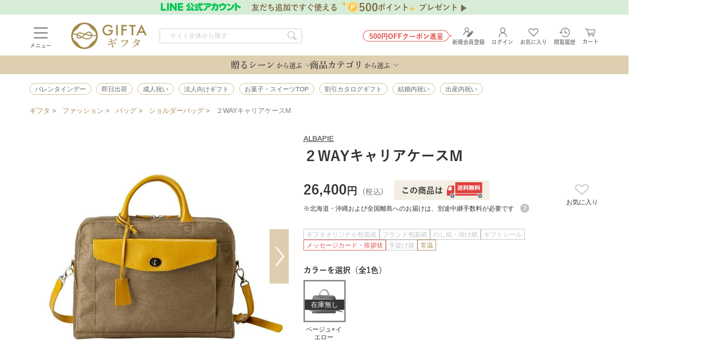

--- FILE ---
content_type: text/html; charset=utf-8
request_url: https://gift-shop.jp/page/detail/?item_package_id=759
body_size: 29697
content:
<!DOCTYPE html>
<html lang="ja-JP">
  <head>
      <link rel="preload" as="image" href="https://d3buwmzgyqi3oc.cloudfront.net/gs/thumbnail/TY_ALB8/big/ty_alb8_1.jpg" fetchpriority="high">

    
    <meta name="csrf-param" content="authenticity_token" />
<meta name="csrf-token" content="jU8KatLtuoir208SSPu1IgNDZAIlJ4mJQpDAEWY45fqN6mWdC2BgSUTXLJomPCF1rqMR9_d578lnERGbzQUWBg" />
    
      <link rel="shortcut icon"  type="image/x-icon" href="https://gift-shop.jp/gs/favicon.ico?ver=1.0">

<meta charset="UTF-8">
<meta name="copyright" content="Copyright(C) ARTS Co,.Ltd. All Rights Reserved.">
<meta name="description" content="本体には耐久性のあるナイロンツイル生地、ハンドルやパーツには牛革を使用。仕事カバンに最適な強度をクリアしながらしなやかさを演出。光沢のあるシュリンク型押レザーで艶があります。タブレットやA4ファイルがスッポリ入ってコンパクトで軽量。豊岡のバッグデザイナー・森田陽子氏が女性のためのデザインした華やかで機能的なビジネスバッグです。サイズ違いを選べる点も魅力。" />
  <link rel="canonical" href="https://gift-shop.jp/page/detail/?item_package_id=759">
<meta name="robots" content="index, follow">
<meta property="og:type" content="website" />
<meta property="og:url" content="https://gift-shop.jp/page/detail/index.html?item_package_id=759" />
<meta property="og:title" content="２WAYキャリアケースM ALBAPIE | ファッションのギフト通販 | ギフタ" />
<meta property="og:description" content="本体には耐久性のあるナイロンツイル生地、ハンドルやパーツには牛革を使用。仕事カバンに最適な強度をクリアしながらしなやかさを演出。光沢のあるシュリンク型押レザーで艶があります。タブレットやA4ファイルがスッポリ入ってコンパクトで軽量。豊岡のバッグデザイナー・森田陽子氏が女性のためのデザインした華やかで機能的なビジネスバッグです。サイズ違いを選べる点も魅力。" />
    <meta property="og:site_name" content="ギフタ" />
  <meta property="og:image" content="https://gift-shop.jp//gs/thumbnail/TY_ALB8/ty_alb8_095f8534a5327b0b.jpg" />

    
    <script>(function(w,d,s,l,i){w[l]=w[l]||[];w[l].push({'gtm.start':
    new Date().getTime(),event:'gtm.js'});var f=d.getElementsByTagName(s)[0],
    j=d.createElement(s),dl=l!='dataLayer'?'&l='+l:'';j.async=true;j.src=
    'https://www.googletagmanager.com/gtm.js?id='+i+dl;f.parentNode.insertBefore(j,f);
    })(window,document,'script','dataLayer','GTM-PHSBMK');</script>


    <meta name="viewport" content="width=1160">
  <title>２WAYキャリアケースM ALBAPIE | ファッションのギフト通販 | ギフタ</title>

    <div id="GLOBAL_DATA_FIEALD">
  <data id="DATA_MYGLOBAL_RAILS_ENV" data-myglobal-rails-env="production"></data>
  <data id="DATA_MYGLOBAL_DEVICE" data-myglobal-device='PC''></data>
  <script src="https://d3buwmzgyqi3oc.cloudfront.net/assets/gs/components/myglobal-66f8a3bbdec006eba15054c7210bd40f22c86caa6732b57610086a7e4e7100a6.js"></script>
</div>


      <link rel="stylesheet" media="all" href="https://d3buwmzgyqi3oc.cloudfront.net/assets/gs/slims/page_detail_template_04-020ea24c8768cbef0d23ebefe3f2558d7255f8303fd32cc072380c7fe1387f9c.css" />

        <!-- マイページとカートのみ別jsを読み込む -->
    <script src="https://cdnjs.cloudflare.com/ajax/libs/vue/3.4.21/vue.global.min.js"></script>
    <script src="https://d3buwmzgyqi3oc.cloudfront.net/assets/gs-1c4cb893977ceec36f86dc280f6d2ccdf5181f404b6092d5389cad89772c1ffc.js"></script>

    
  <!-- Optimize Next -->
  <script>(function(p,r,o,j,e,c,t,g){
  p['_'+t]={};g=r.createElement('script');g.src='https://www.googletagmanager.com/gtm.js?id=GTM-'+t;r[o].prepend(g);
  g=r.createElement('style');g.innerText='.'+e+t+'{visibility:hidden!important}';r[o].prepend(g);
  r[o][j].add(e+t);setTimeout(function(){if(r[o][j].contains(e+t)){r[o][j].remove(e+t);p['_'+t]=0}},c)
  })(window,document,'documentElement','classList','loading',2000,'MDKTWLNM')</script>
<!-- webfont -->
<script type="text/javascript" src="//typesquare.com/3/tsst/script/ja/typesquare.js?66d68996c9604c4c93cc55c4ac1e02e5&auto_load_font=true&apply_to_pseudo=true&apply_to_hidden=true" charset="utf-8"></script>
    




    




<script defer type="application/ld+json">
[    {"@context":"http://schema.org/","@type":"WebSite","alternateName":"ギフタ","name":"ギフタ みんなが笑顔になるギフト専門店","potentialAction":{"@type":"SearchAction","query-input":"required name=search_term_string","target":"https://gift-shop.jp/search/?keywords={search_term_string}"},"url":"https://gift-shop.jp/"}
,    {"@context":"http://schema.org/","@type":"BreadcrumbList","itemListElement":[{"@type":"ListItem","position":1,"name":"GIFTA（ギフタ）","item":"https://gift-shop.jp/"},{"@type":"ListItem","position":2,"name":"ファッション","item":"https://gift-shop.jp/brand/albapie/fashion/"},{"@type":"ListItem","position":3,"name":"バッグ","item":"https://gift-shop.jp/brand/albapie/fashion/bag/"},{"@type":"ListItem","position":4,"name":"ショルダーバッグ","item":"https://gift-shop.jp/brand/albapie/fashion/bag/shoulder/"},{"@type":"ListItem","position":5,"name":"２WAYキャリアケースM","item":"https://gift-shop.jp/page/detail/?item_package_id=759"}]}
,    {"@context":"https://schema.org/","@type":"ProductGroup","name":"２WAYキャリアケースM","description":"本体には耐久性のあるナイロンツイル生地、ハンドルやパーツには牛革を使用。仕事カバンに最適な強度をクリアしながらしなやかさを演出。光沢のあるシュリンク型押レザーで艶があります。タブレットやA4ファイルがスッポリ入ってコンパクトで軽量。豊岡のバッグデザイナー・森田陽子氏が女性のためのデザインした華やかで機能的なビジネスバッグです。サイズ違いを選べる点も魅力。","brand":{"@type":"Brand","name":"ALBAPIE"},"productGroupID":"TY_ALB8","variesBy":["https://schema.org/color"],"hasVariant":[{"@context":"https://schema.org/","@type":"Product","name":"２WAYキャリアケースM","image":["https://gift-shop.jp/gs/thumbnail/TY_ALB8/ty_alb8_095f8534a5327b0b.jpg","https://gift-shop.jp/gs/thumbnail/TY_ALB8/ty_alb8_1.jpg","https://gift-shop.jp/gs/thumbnail/TY_ALB8/ty_alb8_2.jpg","https://gift-shop.jp/gs/thumbnail/TY_ALB8/ty_alb8_3.jpg","https://gift-shop.jp/gs/thumbnail/TY_ALB8/ty_alb8_4.jpg","https://gift-shop.jp/gs/thumbnail/TY_ALB8/ty_alb8_5.jpg","https://gift-shop.jp/gs/thumbnail/TY_ALB8/ty_alb8_6.jpg","https://gift-shop.jp/gs/thumbnail/TY_ALB8/ty_alb8_7.jpg","https://gift-shop.jp/gs/thumbnail/TY_ALB8/ty_alb8_8.jpg","https://gift-shop.jp/gs/thumbnail/TY_ALB8/ty_alb8_c2.jpg"],"description":"本体には耐久性のあるナイロンツイル生地、ハンドルやパーツには牛革を使用。仕事カバンに最適な強度をクリアしながらしなやかさを演出。光沢のあるシュリンク型押レザーで艶があります。タブレットやA4ファイルがスッポリ入ってコンパクトで軽量。豊岡のバッグデザイナー・森田陽子氏が女性のためのデザインした華やかで機能的なビジネスバッグです。サイズ違いを選べる点も魅力。","productID":759,"category":"バッグ","brand":{"@type":"Brand","name":"ALBAPIE"},"offers":{"@type":"Offer","url":"https://gift-shop.jp/page/detail/?item_package_id=759","price":26400,"priceCurrency":"JPY","availability":"OutOfStock"},"color":"ベージュ×イエロー"}]}
]
</script>

  </head>
  <body >
        <noscript><iframe src="https://www.googletagmanager.com/ns.html?id=GTM-PHSBMK"
    height="0" width="0" style="display:none;visibility:hidden"></iframe></noscript>

<!-- tagmaneger_noscript -->
      <header id="header" class="header ">
    <div class="js-header_menu_back header_menu_back"></div>
    <div class="js-header_fixed header_fixed js-header_height">
      <!-- ヘッダー上帯 -->
      <ul class="header__topbar font-YuGothic-B js-topbar_show  ">
  <li class="topbar_list topbar_list--cm">
    <div class="cm">
      <p class="free">
        <picture class="assetimg "><source width="154" height="22" srcset="https://d3buwmzgyqi3oc.cloudfront.net/shared/images/pc/header/topbar_free_item.png"><image src="https://d3buwmzgyqi3oc.cloudfront.net/shared/images/pc/header/topbar_free_item.png" width="154" height="22" loading="eager" alt="送料無料商品"></image></source></picture>
        <span>2,400</span>点以上
      </p>
        <p class="sokujitsu"><span>13</span>時までのご注文で<img src='https://d3buwmzgyqi3oc.cloudfront.net/shared/images/pc/header/topbar_sokujitsu.png' alt="即日出荷" width="140" height="28"></p>
    </div>
  </li>
  <li class="topbar_list topbar_list--line" style="display:none;">
    <p class="line">
      <a href="https://lin.ee/o3ABubOp">
        <span class="tx">友だち追加ですぐ使える<span class="point">500</span><span class="point_tx">ポイント</span><span class="guide">プレゼント</span></span>
        <picture class="assetimg "><source width="198" height="28" srcset="https://d3buwmzgyqi3oc.cloudfront.net/shared/images/pc/header/topbar_line.png"><image src="https://d3buwmzgyqi3oc.cloudfront.net/shared/images/pc/header/topbar_line.png" width="198" height="28" loading="eager" alt="LINE友だち追加で500ポイントプレゼント"></image></source></picture>
      </a>
    </p>
  </li>
</ul>

      <!-- メインヘッダー -->
      <div class="header__main">
        <div class="menu_icon">
          <a id="js-menu_open">
            <picture class="assetimg "><source width="36" height="36" srcset="https://d3buwmzgyqi3oc.cloudfront.net/shared/images/pc/header/menu_icon.png"><image src="https://d3buwmzgyqi3oc.cloudfront.net/shared/images/pc/header/menu_icon.png" width="36" height="36" loading="eager" alt="メニューを見る"></image></source></picture>
            <p class="icon_tx font-YuGothic-B">メニュー</p>
          </a>
        </div>

        <div class="site_logo">
          
            <a href="/">
              <picture class="assetimg "><source width="154" height="54" srcset="https://d3buwmzgyqi3oc.cloudfront.net/shared/images/pc/header/logo_gifta.png"><image src="https://d3buwmzgyqi3oc.cloudfront.net/shared/images/pc/header/logo_gifta.png" width="154" height="54" loading="eager" alt="GIFTA ギフタ ロゴ"></image></source></picture>
            </a>
        </div>

        <div id="word_search_box" class="js-keywordSearch">
          <input type="text" placeholder="サイト全体から探す" class="text_input" size="50">
          <p id="word_search_btn" class="js-keywordSearchBtn" data-href="/search"><a href="javascript: void(0);" class="tagFireKeyword"></a></p>
        </div>

        <ul class="other_icon">
            <li class="coupon_tx">
              <img src='https://d3buwmzgyqi3oc.cloudfront.net/shared/images/pc/header/bg_coupon.png' alt="新規会員登録する" width="182"  height="25">
              <p class="font-YuGothic-B">500円OFFクーポン進呈</p>
            </li>
            <li class="new_member">
              <a href="/members/new">
                <img src='https://d3buwmzgyqi3oc.cloudfront.net/shared/images/pc/header/new_member_icon.png' alt="新規会員登録する" width="25"  height="24">
                <p class="icon_tx font-YuGothic-B">新規会員登録</p>
              </a>
            </li>
            <li>
              <a href="/member_logins/new">
                <img src='https://d3buwmzgyqi3oc.cloudfront.net/shared/images/pc/header/login_icon.png' alt="ログインする" width="25"  height="24">
                <p class="icon_tx font-YuGothic-B">ログイン</p>
              </a>
            </li>

          <li class="fav">
              <a href="/member_logins/new">
                <img src='https://d3buwmzgyqi3oc.cloudfront.net/shared/images/pc/header/fav_icon.png' alt="お気に入り商品を見る" width="25"  height="24">
                <p class="icon_tx font-YuGothic-B">お気に入り</p>
              </a>
          </li>

          <li class="history">
            <a href="/browsed_items">
              <img src='https://d3buwmzgyqi3oc.cloudfront.net/shared/images/pc/header/history_icon.png' alt="閲覧履歴" width="25"  height="24">
              <p class="icon_tx font-YuGothic-B">閲覧履歴</p>
            </a>
          </li>

            <li>
              <a href="/member_logins/new">
                <img src='https://d3buwmzgyqi3oc.cloudfront.net/shared/images/pc/header/cart_icon.png' alt="カートを見る" width="23"  height="18">
                <p class="icon_tx font-YuGothic-B">カート</p>
</a>            </li>
        </ul>
      </div>

      <!-- ハンバーガーメニュー -->
      <aside id="GasScrapingMenu">
  <div class="aside_menu">
      <p id="menuCloseButton" class="font-YuGothic-B">閉じる</p>
    <div class="aside_menu_top">
        <ul class="aside_menu_member">
          <li class="aside_menu_btn new_member">
            <a href="/members/new">
              <picture class="assetimg "><source width="30" height="30" srcset="https://d3buwmzgyqi3oc.cloudfront.net/shared/images/pc/header/aside_new_icon.png"><image src="https://d3buwmzgyqi3oc.cloudfront.net/shared/images/pc/header/aside_new_icon.png" width="30" height="30" loading="eager" alt="新規会員登録する"></image></source></picture>
              <p class="font-YuGothic-B">新規会員登録</p>
</a>          </li>
          <li class="aside_menu_btn login">
            <a href="/member_logins/new">
              <picture class="assetimg "><source width="30" height="30" srcset="https://d3buwmzgyqi3oc.cloudfront.net/shared/images/pc/header/aside_login_icon.png"><image src="https://d3buwmzgyqi3oc.cloudfront.net/shared/images/pc/header/aside_login_icon.png" width="30" height="30" loading="eager" alt="ログインする"></image></source></picture>
              <p class="font-YuGothic-B">ログイン</p>
</a>          </li>
            <li class="coupon_tx">
              <p class="font-YuGothic-B">500円OFF<br>クーポン進呈</p>
            </li>
          <li class="aside_menu_tx">
            <p><strong>無料</strong>の会員登録をしていただくと、注文履歴の確認やアドレス帳など、便利なマイページ機能をご利用いただけます</p>
          </li>
        </ul>
      <p class="word_search_tx font-YuGothic-B">商品を絞り込む</p>
      <div id="word_search_box" class="js-keywordSearchMenu">
        <input type="text" placeholder="サイト全体から探す" class="text_input" size="9">
        <p id="word_search_btn" class="js-keywordSearchMenuBtn" data-href="/search">
          <picture class="assetimg "><source width="26" height="26" srcset="https://d3buwmzgyqi3oc.cloudfront.net/shared/images/pc/header/search.png"><image src="https://d3buwmzgyqi3oc.cloudfront.net/shared/images/pc/header/search.png" width="26" height="26" loading="eager" alt="検索アイコン"></image></source></picture>
        </p>
      </div>

    </div>
      <nav class="font-YuGothic-B">
        <div class="upper_menu">
          <div class="menu_wrap group_bottom">
            <p class="menu_title no-slidetoggle"><a href="/" class="font-YuGothic-B">ギフタ総合TOP</a></p>
          </div>
          <div class="menu_wrap_line menu_wrap_line--thin"></div>
            <div class="menu_wrap">
              <p class="js-slidetoggle menu_title font-YuGothic-B">季節のギフト</p>
              <div class="menu_list no-slidetoggle_list" style="display: none;">
                  <p class="js-sub_menu_back sub_menu_back">季節のギフト</p>
                <ul class="sub_title__ul">
                  <!-- 母の日 -->
<!--
<li class="menu_sub_title">
  <a href="/mothersday/">
    <img src="/shared/images/pc/header/icon/mothersday.png" alt="母の日アイコン">
    <p>母の日</p>
  </a>
</li>
-->
<!-- 父の日 -->
<!--
<li class="menu_sub_title">
  <a href="/fathersday/">
    <img src="/shared/images/pc/header/icon/fathersday.png" alt="父の日アイコン">
    <p>父の日</p>
  </a>
</li>
-->
<!-- お中元 -->
<!-- <li class="menu_sub_title">
  <a href="/ochugen/">
    <img src="/shared/images/pc/header/icon/ochugen.png" alt="お中元アイコン">
    <p>お中元</p>
  </a>
</li> -->
<!-- 敬老の日 -->
<!-- <li class="menu_sub_title">
  <a href="/keirou/">
    <img src="/shared/images/pc/header/icon/keirou.png" alt="敬老の日アイコン">
    <p>敬老の日</p>
  </a>
</li> -->
<!-- お歳暮 -->
<!-- <li class="menu_sub_title">
  <a href="/oseibo/">
    <img src="/shared/images/pc/header/icon/oseibo.png" alt="お歳暮アイコン">
    <p>お歳暮</p>
  </a>
</li> -->
<!-- お年賀 -->
<!-- <li class="menu_sub_title">
  <a href="/onenga/">
    <img src="/shared/images/pc/header/icon/onenga.png" alt="お年賀アイコン">
    <p>お年賀</p>
  </a>
</li> -->
<!-- クリスマス -->
<!-- <li class="menu_sub_title">
  <a href="/xmas/">
    <img src="/shared/images/pc/header/icon/xmas.png" alt="クリスマスアイコン">
    <p>クリスマス</p>
  </a>
</li> -->
<!-- おせち -->
<!--
<li class="menu_sub_title">
  <a href="/feature/osechi/">
    <img src="/shared/images/pc/header/icon/osechi.png" alt="おせちアイコン">
    <p>おせち</p>
  </a>
</li>
-->
<!-- バレンタインデー -->
<li class="menu_sub_title">
  <a href="/valentine_day/">
    <img src="/shared/images/pc/header/icon/valentine_day.png" alt="バレンタインデーアイコン">
    <p>バレンタインデー</p>
  </a>
</li>
<!-- ホワイトデー -->
<!--
<li class="menu_sub_title">
  <a href="/white_day/">
    <img src="/shared/images/pc/header/icon/white_day.png" alt="ホワイトデーアイコン">
    <p>ホワイトデー</p>
  </a>
</li>
-->
                </ul>
              </div>
            </div>
          <div class="menu_wrap">
            <p class="js-slidetoggle menu_title font-YuGothic-B">お返し・内祝い</p>
            <div class="menu_list no-slidetoggle_list" style="display: none;">
                <p class="js-sub_menu_back sub_menu_back">お返し・内祝い</p>
              <ul class="sub_title__ul">
                <!-- 出産内祝い -->
<li class="menu_sub_title">
  <a href="/syussanuchiiwai/">
    <img src="/shared/images/pc/header/icon/syussanuchiiwai.png" alt="出産内祝いアイコン">
    <p>出産内祝い</p>
  </a>
</li>
<!-- 結婚内祝い -->
<li class="menu_sub_title">
  <a href="/kekkonuchiiwai/">
    <img src="/shared/images/pc/header/icon/kekkonuchiiwai.png" alt="結婚内祝いアイコン">
    <p>結婚内祝い</p>
  </a>
</li>
<!-- 快気祝い -->
<li class="menu_sub_title">
  <a href="/kaikiiwai/">
    <img src="/shared/images/pc/header/icon/kaikiiwai.png" alt="快気祝いアイコン">
    <p>快気祝い</p>
  </a>
</li>
<!-- 入学祝いのお返し -->
<!-- <li class="menu_sub_title">
  <a href="/nyugakuuchiiwai/">
    <img src="/shared/images/pc/header/icon/nyugakuiwainookaeshi.png" alt="入学祝いのお返しアイコン">
    <p>入学祝いのお返し</p>
  </a>
</li> -->
<!-- 新築・引っ越し祝いのお返し -->
<li class="menu_sub_title">
  <a href="/shinchikuuchiiwai/">
    <img src="/shared/images/pc/header/icon/shinchikuiwainookaeshi.png" alt="新築・引っ越し祝いアイコン">
    <p>新築・引っ越し祝<br class="sp">い<br class="pc">のお返し</p>
  </a>
</li>
              </ul>
            </div>
          </div>
          <div class="menu_wrap">
            <p class="js-slidetoggle menu_title font-YuGothic-B">お祝い</p>
            <div class="menu_list no-slidetoggle_list" style="display: none;">
                <p class="js-sub_menu_back sub_menu_back">お祝い</p>
              <ul class="sub_title__ul">
                <!-- 出産祝い -->
<li class="menu_sub_title">
  <a href="/syussaniwai/">
    <img src="/shared/images/pc/header/icon/syussaniwai.png" alt="出産祝いアイコン">
    <p>出産祝い</p>
  </a>
</li>
<!-- 結婚祝い -->
<li class="menu_sub_title">
  <a href="/kekkoniwai/">
    <img src="/shared/images/pc/header/icon/kekkoniwai.png" alt="結婚祝いアイコン">
    <p>結婚祝い</p>
  </a>
</li>
<!-- 誕生日祝い -->
<li class="menu_sub_title">
  <a href="/birthday/">
    <img src="/shared/images/pc/header/icon/birthday.png" alt="誕生日アイコン">
    <p>誕生日祝い</p>
  </a>
</li>
<!-- 還暦祝い -->
<li class="menu_sub_title">
  <a href="/kanrekiiwai/">
    <img src="/shared/images/pc/header/icon/kanrekiiwai.png" alt="還暦祝いアイコン">
    <p>還暦祝い</p>
  </a>
</li>
<!-- 成人祝い -->
<li class="menu_sub_title">
  <a href="/seijiniwai/">
    <img src="/shared/images/pc/header/icon/seijiniwai.png" alt="成人祝いアイコン">
    <p>成人祝い</p>
  </a>
</li>
<!-- 就職祝い -->
<li class="menu_sub_title">
  <a href="/syusyokuiwai/">
    <img src="/shared/images/pc/header/icon/syusyokuiwai.png" alt="就職祝いアイコン">
    <p>就職祝い</p>
  </a>
</li>
<!-- 退職祝い -->
<li class="menu_sub_title">
  <a href="/taisyokuiwai/">
    <img src="/shared/images/pc/header/icon/taishoku.png" alt="退職祝いアイコン">
    <p>退職祝い</p>
  </a>
</li>
<!-- 入学・入園祝い -->
<li class="menu_sub_title">
  <a href="/nyugaku_nyueniwai/">
    <img src="/shared/images/pc/header/icon/nyugaku.png" alt="入学・入園祝いアイコン">
    <p>入学・入園祝い</p>
  </a>
</li>
<!-- 卒業祝い -->
<li class="menu_sub_title">
  <a href="/sotsugyoiwai/">
    <img src="/shared/images/pc/header/icon/sotsugyou.png" alt="卒業祝いアイコン">
    <p>卒業祝い</p>
  </a>
</li>
<!-- 新築・引っ越し祝い -->
<li class="menu_sub_title">
  <a href="/shinchikuiwai/">
    <img src="/shared/images/pc/header/icon/shinchikuiwai.png" alt="新築・引っ越し祝いアイコン">
    <p>新築・引っ越し祝い</p>
  </a>
</li>

              </ul>
            </div>
          </div>
          <div class="menu_wrap">
            <p class="js-slidetoggle menu_title font-YuGothic-B">弔事・お悔やみ</p>
            <div class="menu_list no-slidetoggle_list" style="display: none;">
                <p class="js-sub_menu_back sub_menu_back">弔事・お悔やみ</p>
              <ul class="sub_title__ul">
                <!-- 香典返し -->
<li class="menu_sub_title">
  <a href="/koudengaeshi/">
    <img src="/shared/images/pc/header/icon/koudengaeshi.png" alt="香典返しアイコン">
    <p>香典返し</p>
  </a>
</li>
<!-- 法事お返し -->
<li class="menu_sub_title">
  <a href="/houji/">
    <img src="/shared/images/pc/header/icon/houji.png" alt="法事お返しアイコン">
    <p>法事お返し</p>
  </a>
</li>
<!-- お供え -->
<li class="menu_sub_title">
  <a href="/osonae/">
    <img src="/shared/images/pc/header/icon/osonae.png" alt="お供えアイコン">
    <p>お供え</p>
  </a>
</li>
              </ul>
            </div>
          </div>
          <div class="menu_wrap group_bottom">
            <p class="js-slidetoggle menu_title font-YuGothic-B">その他</p>
            <div class="menu_list" style="display: none;">
                <p class="js-sub_menu_back sub_menu_back">その他</p>
              <ul class="sub_title__ul">
                <!-- お見舞い -->
<li class="menu_sub_title">
  <a href="/omimai/">
    <img src="/shared/images/pc/header/icon/omimai.png" alt="お見舞いアイコン">
    <p>お見舞い</p>
  </a>
</li>
<!-- 手みやげ -->
<li class="menu_sub_title">
  <a href="/temiyage/">
    <img src="/shared/images/pc/header/icon/temiyage.png" alt="手みやげアイコン">
    <p>手みやげ</p>
  </a>
</li>

<!-- 法人向け -->
<li class="menu_sub_title">
  <a href="/business/">
    <img src="/shared/images/pc/header/icon/houjin.png" alt="法人向けアイコン">
    <p>法人向け</p>
  </a>
</li>
              </ul>
            </div>
          </div>
          <div class="menu_wrap_line menu_wrap_line--thin"></div>
          <div class="menu_wrap group_bottom">
            <p class="js-slidetoggle menu_title font-YuGothic-B">商品カテゴリから選ぶ</p>
            <ul class="menu_list" style="display: none;">
                <p class="js-sub_menu_back sub_menu_back">商品カテゴリから選ぶ</p>
              <li class="menu_sub_title js-slidetoggle-sub">
                <div class="menu_sub_title__wrap">
                  <img src="/shared/images/pc/header/icon/sweets.png" alt="お菓子・スイーツアイコン">
                  <p>お菓子・スイーツ</p>
                </div>
                <ul class="menu_third" style="display: none;">
                  <li><a href="/products/sweets/"><p>お菓子・スイーツTOP</p></a></li>
                  <li><a href="/products/sweets/yougashi/"><p>洋菓子</p></a></li>
                  <li><a href="/products/sweets/wagashi/"><p>和菓子</p></a></li>
                  <li><a href="/products/sweets/barfood/"><p>スナック・おつまみ</p></a></li>
                </ul>
              </li>
              <li class="menu_sub_title js-slidetoggle-sub">
                <div class="menu_sub_title__wrap">
                  <img src="/shared/images/pc/header/icon/gourmet.png" alt="グルメアイコン">
                  <p>グルメ</p>
                </div>
                <ul class="menu_third" style="display: none;">
                  <li><a href="/products/gourmet/"><p>グルメTOP</p></a></li>
                  <li><a href="/products/gourmet/meat/"><p>お肉・ハム・ソーセージ</p></a></li>
                  <li><a href="/products/gourmet/seafood/"><p>魚介類・水産加工品</p></a></li>
                  <li><a href="/products/gourmet/souzai/"><p>総菜</p></a></li>
                  <li><a href="/products/gourmet/rice/"><p>米・米加工品</p></a></li>
                  <li><a href="/products/gourmet/noodle/"><p>麺</p></a></li>
                  <li><a href="/products/gourmet/preserved/"><p>佃煮・漬物</p></a></li>
                  <li><a href="/products/gourmet/dried/"><p>乾物</p></a></li>
                  <li><a href="/products/gourmet/seasoning/"><p>調味料</p></a></li>
                  <li><a href="/products/gourmet/fruits/"><p>フルーツ</p></a></li>
                  <li><a href="/products/gourmet/dairy/"><p>乳製品</p></a></li>
                  <li><a href="/products/gourmet/emergency/"><p>非常食・保存食</p></a></li>
                </ul>
              </li>
              <li class="menu_sub_title js-slidetoggle-sub">
                <div class="menu_sub_title__wrap">
                  <img src="/shared/images/pc/header/icon/drink.png" alt="ドリンクアイコン">
                  <p>ドリンク</p>
                </div>
                <ul class="menu_third" style="display: none;">
                  <li><a href="/products/drinks/"><p>ドリンクTOP</p></a></li>
                  <li><a href="/products/drinks/tea_coffee/"><p>お茶・コーヒー</p></a></li>
                  <li><a href="/products/drinks/juice/"><p>ジュース</p></a></li>
                  <li><a href="/products/drinks/alcohol/"><p>お酒（酒類）</p></a></li>
                </ul>
              </li>
              <li class="menu_sub_title js-slidetoggle-sub">
                <div class="menu_sub_title__wrap">
                  <img src="/shared/images/pc/header/icon/cataloggift.png" alt="カタログギフトアイコン">
                  <p>カタログギフト</p>
                </div>
                <ul class="menu_third" style="display: none;">
                  <li><a href="/products/catalog_gift/"><p>カタログギフトTOP</p></a></li>
                  <li><a href="/products/catalog_gift/discount/"><p>割引カタログギフト</p></a></li>
                  <li><a href="/products/catalog_gift/sougou/"><p>総合カタログギフト</p></a></li>
                  <li><a href="/products/catalog_gift/gourmet_c/"><p>グルメカタログギフト</p></a></li>
                  <li><a href="/products/catalog_gift/baby_kids/"><p>べビー・キッズ向けカタログギフト</p></a></li>
                  <li><a href="/products/catalog_gift/experience/"><p>体験カタログギフト</p></a></li>
                  <li><a href="/products/catalog_gift/other_catalog_gift/"><p>その他のカタログギフト</p></a></li>
                </ul>
              </li>
              <li class="menu_sub_title js-slidetoggle-sub">
                <div class="menu_sub_title__wrap">
                  <img src="/shared/images/pc/header/icon/interior.png" alt="ホーム・ライフスタイルアイコン">
                  <p>ホーム・ライフスタイル</p>
                </div>
                <ul class="menu_third" style="display: none;">
                  <li><a href="/products/home/"><p>ホーム・ライフスタイルTOP</p></a></li>
                  <li><a href="/products/home/kitchen/"><p>キッチン・テーブルウェア</p></a></li>
                  <li><a href="/products/home/linen/"><p>タオル・寝具</p></a></li>
                  <li><a href="/products/home/interior/"><p>インテリア・リビング雑貨</p></a></li>
                  <li><a href="/products/home/household/"><p>日用品・家庭用品</p></a></li>
                  <li><a href="/products/home/butugu/"><p>仏具・お供え物</p></a></li>
                  <li><a href="/products/home/beauty/"><p>ビューティー・ヘルスケア用品</p></a></li>
                  <li><a href="/products/home/flower/"><p>フラワーギフト</p></a></li>
                  <li><a href="/products/home/babygoods/"><p>キッズ・ベビー用品</p></a></li>
                  <li><a href="/products/home/outdoor/"><p>アウトドアグッズ</p></a></li>
                </ul>
              </li>
              <li class="menu_sub_title js-slidetoggle-sub">
                <div class="menu_sub_title__wrap">
                  <img src="/shared/images/pc/header/icon/bag.png" alt="ファッションアイコン">
                  <p>ファッション</p>
                </div>
                <ul class="menu_third" style="display: none;">
                  <li><a href="/products/fashion/"><p>ファッションTOP</p></a></li>
                  <li><a href="/products/fashion/fashion_zakka/"><p>ファッション雑貨</p></a></li>
                  <li><a href="/products/fashion/bag/"><p>バッグ</p></a></li>
                </ul>
              </li>
            </ul>
          </div>
          <div class="menu_wrap_line menu_wrap_line--thin"></div>
          <div class="menu_wrap group_bottom">
            <p class="menu_title no-slidetoggle font-YuGothic-B"><a href="/brand/">ブランドから選ぶ</a></p>
          </div>
          <div class="menu_wrap_line"></div>
          <div class="menu_wrap guide">
            <p class="js-slidetoggle menu_title font-YuGothic-B">ご利用ガイド</p>
            <ul class="menu_list no-slidetoggle_list" style="display: none;">
              <!-- ご利用ガイド -->
  <li class="js-sub_menu_back sub_menu_back font-YuGothic-B">ご利用ガイド</li>
<div class="twocol_inner">
  <li class="menu_list_large"><a href="/page/guide/">ご利用ガイドTOP</a></li>
  <li class="menu_list_large"><a href="/page/guide/parts/guide_flow">ご注文について</a></li>
  <li class="menu_list_large"><a href="/page/guide/parts/mypage">会員サービスについて</a></li>
  <li class="menu_list_large"><a href="/page/guide/parts/cart">買い物かごの操作について</a></li>
  <li class="menu_list_large"><a href="/page/guide/parts/payment">お支払いについて</a></li>
  <li class="menu_list_large"><a href="/page/guide/parts/reciept">納品書・領収書について</a></li>
  <li class="menu_list_large"><a href="/page/guide/parts/nouki">商品のお届けについて</a></li>
</div>
<div class="twocol_inner">
  <li class="menu_list_large"><a href="/page/guide/parts/delivery">送料・配送について</a></li>
  <li class="menu_list_large"><a href="/page/guide/parts/cancel">返品・交換・キャンセルについて</a></li>
  <li class="menu_list_large"><a href="/page/guide/parts/catalog">カタログギフトについて</a></li>
  <li class="menu_list_large"><a href="/page/guide/parts/wrapping">ギフトラッピングについて</a></li>
  <li class="menu_list_large"><a href="/page/guide/parts/photocard">写真入りメッセージカードの作成方法</a></li>
  <li class="menu_list_large"><a href="/page/guide/parts/member_benefit">会員様特典について</a></li>
</div>
            </ul>
          </div>
          <div class="menu_wrap">
            <p class="js-slidetoggle menu_title font-YuGothic-B">お客様サポート</p>
            <ul class="menu_list no-slidetoggle_list" style="display: none;">
              <li class="js-sub_menu_back sub_menu_back font-YuGothic-B">お客様サポート</li>
<li class="menu_list_large"><a href="https://qa.arts-net.co.jp/?site_domain=gift-shop">よくいただくご質問</a></li>
<li class="menu_list_large"><a href="https://qa.arts-net.co.jp/helpdesk?category_id=770&amp;faq_id=&amp;site_domain=gift-shop">お問い合わせ</a></li>
<li class="menu_list_large"><a href="/page/voice/">お客様の声</a></li>
<li class="menu_list_large"><a href="/page/service/">アフターフォロー</a></li>
            </ul>
          </div>
          <div class="menu_wrap">
            <p class="js-slidetoggle menu_title font-YuGothic-B">コラム</p>
            <ul class="menu_list no-slidetoggle_list" style="display: none;">
                <li class="js-sub_menu_back sub_menu_back font-YuGothic-B">コラム</li>
<li class="menu_list_large"><a href="https://gift-shop.jp/syussaniwai/column/">出産祝い</a></li>
<li class="menu_list_large"><a href="https://gift-shop.jp/syussanuchiiwai/column/">出産内祝い</a></li>
<li class="menu_list_large"><a href="https://gift-shop.jp/kekkoniwai/column/">結婚祝い</a></li>
<li class="menu_list_large"><a href="https://gift-shop.jp/kekkonuchiiwai/column/">結婚内祝い</a></li>
<li class="menu_list_large"><a href="https://gift-shop.jp/houjin/column/">法人向け</a></li>
<li class="menu_list_large"><a href="https://gift-shop.jp/koudengaeshi/column/">香典返し</a></li>
<li class="menu_list_large"><a href="https://gift-shop.jp/houji/column/">法要のお返し</a></li>
<li class="menu_list_large"><a href="https://gift-shop.jp/birthday/column/">誕生日</a></li>
<li class="menu_list_large"><a href="https://gift-shop.jp/taisyokuiwai/column/">退職祝い</a></li>
<li class="menu_list_large"><a href="https://gift-shop.jp/kaikiiwai/column/">快気祝い</a></li>
<li class="menu_list_large"><a href="https://gift-shop.jp/shinchikuiwai/column/">新築祝い</a></li>
<li class="menu_list_large"><a href="https://gift-shop.jp/shinchikuuchiiwai/column/">新築内祝い</a></li>
<li class="menu_list_large"><a href="https://gift-shop.jp/onenga/column/">お年賀</a></li>
<li class="menu_list_large"><a href="https://gift-shop.jp/valentine_day/column/">バレンタインデー</a></li>
<li class="menu_list_large"><a href="https://gift-shop.jp/white_day/column/">ホワイトデー</a></li>
<li class="menu_list_large"><a href="https://gift-shop.jp/nyugaku_nyueniwai/column/">入学・入園のお祝い</a></li>
<li class="menu_list_large"><a href="https://gift-shop.jp/ochugen/column/">お中元</a></li>
<li class="menu_list_large"><a href="https://gift-shop.jp/oseibo/column/">お歳暮</a></li>
<li class="menu_list_large"><a href="https://gift-shop.jp/xmas/column/">クリスマス</a></li>
<li class="menu_list_large"><a href='https://gift-shop.jp/sweets/column/'>スイーツ・お菓子</a></li>
            </ul>
          </div>
          <div class="menu_wrap">
            <p class="js-slidetoggle menu_title font-YuGothic-B">私たちについて</p>
            <ul class="menu_list no-slidetoggle_list" style="display: none;">
                <li class="js-sub_menu_back sub_menu_back font-YuGothic-B">私たちについて</li>
<li class="menu_list_large"><a href="/page/company/gifta/">GIFTA(ギフタ)とは</a></li>
<li class="menu_list_large"><a href="/page/company/">運営会社（会社情報）</a></li>
<li class="menu_list_large"><a href="/page/company/tokuteisho/">特定商取引法に基づく表示</a></li>
<li class="menu_list_large"><a href="/page/company/privacy/">個人情報の取扱いについて</a></li>
<li class="menu_list_large"><a href="/page/company/kiyaku/">利用規約</a></li>
            </ul>
          </div>
          <div class="menu_wrap our_service">
            <p class="js-slidetoggle menu_title font-YuGothic-B">株式会社アーツ運営のサービス</p>
            <ul class="menu_list no-slidetoggle_list" style="display: none;">
              <li class="menu_list_large">
  <a href="https://gift-shop.jp/">GIFTA（ギフタ）</a>
</li>
<li class="menu_list_large">
  <a href="https://www.hongawa-k.com/" target="_blank">名入れ記念品の専門店 本革工房</a>
</li>
<li class="menu_list_large">
  <a href="https://smilenow.jp/" target="_blank">ソーシャルギフトショップ スマイルナウ</a>
</li>
<li class="menu_list_large">
  <a href="https://www.hakura-randsel.jp" target="_blank">羽倉ランドセル</a>
</li>
<li class="menu_list_large">
  <a href="https://acrylfactory.jp/" target="_blank">アクリルファクトリー</a>
</li>
<li class="menu_list_large">
  <a href="https://arts-business.jp" target="_blank">スピード印刷センター</a>
</li>
<li class="menu_list_large">
  <a href="https://o-tayori.com" target="_blank">おたより本舗</a>
</li>
            </ul>
          </div>
          <ul class="aside_bottom font-YuGothic-B">
            <ul>
              <li class="aside_menu_btn question">
                <a href="https://qa.arts-net.co.jp/?site_domain=gift-shop" target="_blank">
                  <picture class="assetimg "><source width="25" height="25" srcset="https://d3buwmzgyqi3oc.cloudfront.net/shared/images/pc/header/aside_question_icon.png"><image src="https://d3buwmzgyqi3oc.cloudfront.net/shared/images/pc/header/aside_question_icon.png" width="25" height="25" loading="eager" alt="よくいただくご質問"></image></source></picture>
                  <p>よくいただく<br>ご質問</p>
                </a>
              </li>
              <li class="aside_menu_btn mail">
                <a href="https://qa.arts-net.co.jp/helpdesk?category_id=770&amp;faq_id=&amp;site_domain=gift-shop" target="_blank">
                  <picture class="assetimg "><source width="24" height="16" srcset="https://d3buwmzgyqi3oc.cloudfront.net/shared/images/pc/header/aside_mail_icon.png"><image src="https://d3buwmzgyqi3oc.cloudfront.net/shared/images/pc/header/aside_mail_icon.png" width="24" height="16" loading="eager" alt="お問い合わせ"></image></source></picture>
                  <p>お問い合わせ</p>
                </a>
              </li>
            </ul>
            <ul class="aside_link_sns">
              <li><a href="https://twitter.com/ArtsGift_Shop" target="_blank" rel="nofollow noopener">
                <picture class="assetimg "><source width="30" height="30" srcset="https://d3buwmzgyqi3oc.cloudfront.net/shared/images/pc/common/icon_twitter_black.png"><image src="https://d3buwmzgyqi3oc.cloudfront.net/shared/images/pc/common/icon_twitter_black.png" width="30" height="30" loading="lazy" alt="twitterアイコン"></image></source></picture>
              </a></li>
              <li><a href="https://www.youtube.com/channel/UC8q_JSTOlnqFCXaep9xCcCg" target="_blank" rel="nofollow noopener">
                <picture class="assetimg "><source width="30" height="30" srcset="https://d3buwmzgyqi3oc.cloudfront.net/shared/images/pc/common/icon_youtube.png"><image src="https://d3buwmzgyqi3oc.cloudfront.net/shared/images/pc/common/icon_youtube.png" width="30" height="30" loading="lazy" alt="youtubeアイコン"></image></source></picture>
              </a></li>
              <!-- <li><a href="#" target="_blank"><img src="/shared/images/#{mobile_dir}/common/icon_line.png" alt="line"></a></li> -->
              <!-- <li><a href="https://www.facebook.com/ArtsGift/" target="_blank" rel="nofollow noopener"><img src="/shared/images/#{mobile_dir}/common/icon_facebook.png" alt="facebook"></a></li> -->
            </ul>
          </ul>
        </div>
      </nav>
  </div>
</aside>
    </div>
        <!-- Gナビ -->
        <div id="nav" class="header__nav">
          <ul class="nav_list nav_list_v2" id="GasScrapingGnav">
            <li class="aco_flag">
              <p class="js-nav_open nav_title mincho">贈るシーン<span>から選ぶ</span></p>
              <div class="menu_second_list_wrap youto js-open_list font-YuGothic-B">
                  <div class="menu_second_wrap first_row">
                    <p class="menu_second_wrap__title">季節のギフト</p>
                    <ul class="menu_second_list"><!-- 母の日 -->
<!--
<li class="menu_sub_title">
  <a href="/mothersday/">
    <img src="/shared/images/pc/header/icon/mothersday.png" alt="母の日アイコン">
    <p>母の日</p>
  </a>
</li>
-->
<!-- 父の日 -->
<!--
<li class="menu_sub_title">
  <a href="/fathersday/">
    <img src="/shared/images/pc/header/icon/fathersday.png" alt="父の日アイコン">
    <p>父の日</p>
  </a>
</li>
-->
<!-- お中元 -->
<!-- <li class="menu_sub_title">
  <a href="/ochugen/">
    <img src="/shared/images/pc/header/icon/ochugen.png" alt="お中元アイコン">
    <p>お中元</p>
  </a>
</li> -->
<!-- 敬老の日 -->
<!-- <li class="menu_sub_title">
  <a href="/keirou/">
    <img src="/shared/images/pc/header/icon/keirou.png" alt="敬老の日アイコン">
    <p>敬老の日</p>
  </a>
</li> -->
<!-- お歳暮 -->
<!-- <li class="menu_sub_title">
  <a href="/oseibo/">
    <img src="/shared/images/pc/header/icon/oseibo.png" alt="お歳暮アイコン">
    <p>お歳暮</p>
  </a>
</li> -->
<!-- お年賀 -->
<!-- <li class="menu_sub_title">
  <a href="/onenga/">
    <img src="/shared/images/pc/header/icon/onenga.png" alt="お年賀アイコン">
    <p>お年賀</p>
  </a>
</li> -->
<!-- クリスマス -->
<!-- <li class="menu_sub_title">
  <a href="/xmas/">
    <img src="/shared/images/pc/header/icon/xmas.png" alt="クリスマスアイコン">
    <p>クリスマス</p>
  </a>
</li> -->
<!-- おせち -->
<!--
<li class="menu_sub_title">
  <a href="/feature/osechi/">
    <img src="/shared/images/pc/header/icon/osechi.png" alt="おせちアイコン">
    <p>おせち</p>
  </a>
</li>
-->
<!-- バレンタインデー -->
<li class="menu_sub_title">
  <a href="/valentine_day/">
    <img src="/shared/images/pc/header/icon/valentine_day.png" alt="バレンタインデーアイコン">
    <p>バレンタインデー</p>
  </a>
</li>
<!-- ホワイトデー -->
<!--
<li class="menu_sub_title">
  <a href="/white_day/">
    <img src="/shared/images/pc/header/icon/white_day.png" alt="ホワイトデーアイコン">
    <p>ホワイトデー</p>
  </a>
</li>
--></ul>
                  </div>
                <div class="menu_second_wrap first_row">
                  <p class="menu_second_wrap__title">お返し・内祝い</p>
                  <ul class="menu_second_list"><!-- 出産内祝い -->
<li class="menu_sub_title">
  <a href="/syussanuchiiwai/">
    <img src="/shared/images/pc/header/icon/syussanuchiiwai.png" alt="出産内祝いアイコン">
    <p>出産内祝い</p>
  </a>
</li>
<!-- 結婚内祝い -->
<li class="menu_sub_title">
  <a href="/kekkonuchiiwai/">
    <img src="/shared/images/pc/header/icon/kekkonuchiiwai.png" alt="結婚内祝いアイコン">
    <p>結婚内祝い</p>
  </a>
</li>
<!-- 快気祝い -->
<li class="menu_sub_title">
  <a href="/kaikiiwai/">
    <img src="/shared/images/pc/header/icon/kaikiiwai.png" alt="快気祝いアイコン">
    <p>快気祝い</p>
  </a>
</li>
<!-- 入学祝いのお返し -->
<!-- <li class="menu_sub_title">
  <a href="/nyugakuuchiiwai/">
    <img src="/shared/images/pc/header/icon/nyugakuiwainookaeshi.png" alt="入学祝いのお返しアイコン">
    <p>入学祝いのお返し</p>
  </a>
</li> -->
<!-- 新築・引っ越し祝いのお返し -->
<li class="menu_sub_title">
  <a href="/shinchikuuchiiwai/">
    <img src="/shared/images/pc/header/icon/shinchikuiwainookaeshi.png" alt="新築・引っ越し祝いアイコン">
    <p>新築・引っ越し祝<br class="sp">い<br class="pc">のお返し</p>
  </a>
</li></ul>
                </div>
                <div class="menu_second_wrap second_col first_row">
                  <p class="menu_second_wrap__title">お祝い</p>
                  <ul class="menu_second_list"><!-- 出産祝い -->
<li class="menu_sub_title">
  <a href="/syussaniwai/">
    <img src="/shared/images/pc/header/icon/syussaniwai.png" alt="出産祝いアイコン">
    <p>出産祝い</p>
  </a>
</li>
<!-- 結婚祝い -->
<li class="menu_sub_title">
  <a href="/kekkoniwai/">
    <img src="/shared/images/pc/header/icon/kekkoniwai.png" alt="結婚祝いアイコン">
    <p>結婚祝い</p>
  </a>
</li>
<!-- 誕生日祝い -->
<li class="menu_sub_title">
  <a href="/birthday/">
    <img src="/shared/images/pc/header/icon/birthday.png" alt="誕生日アイコン">
    <p>誕生日祝い</p>
  </a>
</li>
<!-- 還暦祝い -->
<li class="menu_sub_title">
  <a href="/kanrekiiwai/">
    <img src="/shared/images/pc/header/icon/kanrekiiwai.png" alt="還暦祝いアイコン">
    <p>還暦祝い</p>
  </a>
</li>
<!-- 成人祝い -->
<li class="menu_sub_title">
  <a href="/seijiniwai/">
    <img src="/shared/images/pc/header/icon/seijiniwai.png" alt="成人祝いアイコン">
    <p>成人祝い</p>
  </a>
</li>
<!-- 就職祝い -->
<li class="menu_sub_title">
  <a href="/syusyokuiwai/">
    <img src="/shared/images/pc/header/icon/syusyokuiwai.png" alt="就職祝いアイコン">
    <p>就職祝い</p>
  </a>
</li>
<!-- 退職祝い -->
<li class="menu_sub_title">
  <a href="/taisyokuiwai/">
    <img src="/shared/images/pc/header/icon/taishoku.png" alt="退職祝いアイコン">
    <p>退職祝い</p>
  </a>
</li>
<!-- 入学・入園祝い -->
<li class="menu_sub_title">
  <a href="/nyugaku_nyueniwai/">
    <img src="/shared/images/pc/header/icon/nyugaku.png" alt="入学・入園祝いアイコン">
    <p>入学・入園祝い</p>
  </a>
</li>
<!-- 卒業祝い -->
<li class="menu_sub_title">
  <a href="/sotsugyoiwai/">
    <img src="/shared/images/pc/header/icon/sotsugyou.png" alt="卒業祝いアイコン">
    <p>卒業祝い</p>
  </a>
</li>
<!-- 新築・引っ越し祝い -->
<li class="menu_sub_title">
  <a href="/shinchikuiwai/">
    <img src="/shared/images/pc/header/icon/shinchikuiwai.png" alt="新築・引っ越し祝いアイコン">
    <p>新築・引っ越し祝い</p>
  </a>
</li>
</ul>
                </div>
                <div class="menu_second_wrap">
                  <p class="menu_second_wrap__title">弔事・お悔やみ</p>
                  <ul class="menu_second_list"><!-- 香典返し -->
<li class="menu_sub_title">
  <a href="/koudengaeshi/">
    <img src="/shared/images/pc/header/icon/koudengaeshi.png" alt="香典返しアイコン">
    <p>香典返し</p>
  </a>
</li>
<!-- 法事お返し -->
<li class="menu_sub_title">
  <a href="/houji/">
    <img src="/shared/images/pc/header/icon/houji.png" alt="法事お返しアイコン">
    <p>法事お返し</p>
  </a>
</li>
<!-- お供え -->
<li class="menu_sub_title">
  <a href="/osonae/">
    <img src="/shared/images/pc/header/icon/osonae.png" alt="お供えアイコン">
    <p>お供え</p>
  </a>
</li></ul>
                </div>
                <div class="menu_second_wrap">
                  <p class="menu_second_wrap__title">その他</p>
                  <ul class="menu_second_list"><!-- お見舞い -->
<li class="menu_sub_title">
  <a href="/omimai/">
    <img src="/shared/images/pc/header/icon/omimai.png" alt="お見舞いアイコン">
    <p>お見舞い</p>
  </a>
</li>
<!-- 手みやげ -->
<li class="menu_sub_title">
  <a href="/temiyage/">
    <img src="/shared/images/pc/header/icon/temiyage.png" alt="手みやげアイコン">
    <p>手みやげ</p>
  </a>
</li>

<!-- 法人向け -->
<li class="menu_sub_title">
  <a href="/business/">
    <img src="/shared/images/pc/header/icon/houjin.png" alt="法人向けアイコン">
    <p>法人向け</p>
  </a>
</li></ul>
                </div>
              </div>
            </li>
            <li class="aco_flag">
              <p class="js-nav_open nav_title mincho">商品カテゴリ<span>から選ぶ</span></p>
              <div class="menu_second_list_wrap product js-open_list font-YuGothic-B">
                    <div class="menu_second_wrap sweets">
      <p class="menu_second_wrap__title ">お菓子・スイーツ</p>
      <ul class="menu_second_list">
          <li><a href="/products/sweets/"><p>お菓子・スイーツTOP</p></a></li>
          <li><a href="/products/sweets/yougashi/"><p>洋菓子</p></a></li>
          <li><a href="/products/sweets/wagashi/"><p>和菓子</p></a></li>
          <li><a href="/products/sweets/barfood/"><p>スナック・おつまみ</p></a></li>
      </ul>
    </div>
    <div class="menu_second_wrap gourmet">
      <p class="menu_second_wrap__title ">グルメ</p>
      <ul class="menu_second_list">
          <li><a href="/products/gourmet/"><p>グルメTOP</p></a></li>
          <li><a href="/products/gourmet/meat/"><p>お肉・ハム・ソーセージ</p></a></li>
          <li><a href="/products/gourmet/seafood/"><p>魚介類・水産加工品</p></a></li>
          <li><a href="/products/gourmet/souzai/"><p>惣菜</p></a></li>
          <li><a href="/products/gourmet/rice/"><p>米・米加工品</p></a></li>
          <li><a href="/products/gourmet/noodle/"><p>麺</p></a></li>
          <li><a href="/products/gourmet/preserved/"><p>佃煮・漬物</p></a></li>
          <li><a href="/products/gourmet/dried/"><p>乾物</p></a></li>
          <li><a href="/products/gourmet/seasoning/"><p>調味料</p></a></li>
          <li><a href="/products/gourmet/fruits/"><p>フルーツ</p></a></li>
          <li><a href="/products/gourmet/emergency/"><p>非常食・保存食</p></a></li>
      </ul>
    </div>
    <div class="menu_second_wrap drinks">
      <p class="menu_second_wrap__title ">ドリンク</p>
      <ul class="menu_second_list">
          <li><a href="/products/drinks/"><p>ドリンクTOP</p></a></li>
          <li><a href="/products/drinks/tea_coffee/"><p>お茶・コーヒー</p></a></li>
          <li><a href="/products/drinks/juice/"><p>ジュース</p></a></li>
          <li><a href="/products/drinks/alcohol/"><p>お酒（酒類）</p></a></li>
      </ul>
    </div>
    <div class="menu_second_wrap catalog_gift">
      <p class="menu_second_wrap__title ">カタログギフト</p>
      <ul class="menu_second_list">
          <li><a href="/products/catalog_gift/"><p>カタログギフトTOP</p></a></li>
          <li><a href="/products/catalog_gift/discount/"><p>割引カタログギフト</p></a></li>
          <li><a href="/products/catalog_gift/sougou/"><p>総合カタログギフト</p></a></li>
          <li><a href="/products/catalog_gift/gourmet_c/"><p>グルメカタログギフト</p></a></li>
          <li><a href="/products/catalog_gift/baby_kids/"><p>べビー・キッズ向けカタログギフト</p></a></li>
          <li><a href="/products/catalog_gift/experience/"><p>体験カタログギフト</p></a></li>
      </ul>
    </div>
    <div class="menu_second_wrap home">
      <p class="menu_second_wrap__title ">ホーム・ライフスタイル</p>
      <ul class="menu_second_list">
          <li><a href="/products/home/"><p>ホーム・ライフスタイルTOP</p></a></li>
          <li><a href="/products/home/kitchen/"><p>キッチン・テーブルウェア</p></a></li>
          <li><a href="/products/home/linen/"><p>タオル・寝具</p></a></li>
          <li><a href="/products/home/interior/"><p>インテリア・リビング雑貨</p></a></li>
          <li><a href="/products/home/household/"><p>日用品・家庭用品</p></a></li>
          <li><a href="/products/home/butugu/"><p>仏具・お供え物</p></a></li>
          <li><a href="/products/home/beauty/"><p>ビューティー・ヘルスケア用品</p></a></li>
          <li><a href="/products/home/flower/"><p>フラワーギフト</p></a></li>
          <li><a href="/products/home/babygoods/"><p>キッズ・ベビー用品</p></a></li>
          <li><a href="/products/home/outdoor/"><p>アウトドアグッズ</p></a></li>
      </ul>
    </div>
    <div class="menu_second_wrap fashion">
      <p class="menu_second_wrap__title ">ファッション</p>
      <ul class="menu_second_list">
          <li><a href="/products/fashion/"><p>ファッションTOP</p></a></li>
          <li><a href="/products/fashion/fashion_zakka/"><p>ファッション雑貨</p></a></li>
          <li><a href="/products/fashion/bag/"><p>バッグ</p></a></li>
      </ul>
    </div>

              </div>
            </li>
          </ul>
        </div>
          <div class="search_keywords_box cf">
        <div class="hot_keywords ">
          <ul id="GasScrapingHotword">
              <li><a href="/valentine_day/" id="tag_hotword_バレンタインデー"><span class="va_middle">バレンタインデー</span></a></li>
  <li><a href="/feature/sokujitsu/" id="tag_hotword_即日出荷"><span class="va_middle">即日出荷</span></a></li>
  <li><a href="/seijiniwai/" id="tag_hotword_成人祝い"><span class="va_middle">成人祝い</span></a></li>
  <li><a href="/business/" id="tag_hotword_法人向けギフト"><span class="va_middle">法人向けギフト</span></a></li>
  <li><a href="/products/sweets/" id="tag_hotword_お菓子・スイーツTOP"><span class="va_middle">お菓子・スイーツTOP</span></a></li>
  <li><a href="/products/catalog_gift/discount/" id="tag_hotword_割引カタログギフト"><span class="va_middle">割引カタログギフト</span></a></li>
  <li><a href="/kekkonuchiiwai/" id="tag_hotword_結婚内祝い"><span class="va_middle">結婚内祝い</span></a></li>
  <li><a href="/syussanuchiiwai/" id="tag_hotword_出産内祝い"><span class="va_middle">出産内祝い</span></a></li>

          </ul>
        </div>
      </div>

  </header>
<!-- header -->

    
<div id="details" class="cf">
  <div id="template_04" class="">

    <!-- title -->

    <!-- canonical設定読み込み -->

    <!-- パンくず -->

      
<nav class="breadcrumb">
  <ol>
    <li>
  <a href="/">
    <span>ギフタ</span>
  </a>&nbsp;>&nbsp;
</li>
      <li>
  <a href="/products/fashion/">
    <span>ファッション</span>
  </a>&nbsp;>&nbsp;
</li>
      <li>
  <a href="/products/fashion/bag/">
    <span>バッグ</span>
  </a>&nbsp;>&nbsp;
</li>
      <li>
  <a href="/products/fashion/bag/shoulder/">
    <span>ショルダーバッグ</span>
  </a>&nbsp;>&nbsp;
</li>
      <li>
    <span>２WAYキャリアケースM</span>
</li>
  </ol>
</nav>


    <!-- お客様への案内 -->
    




    <!-- テンプレート -->
    
<div id="product_detail">

  <section id="detail_wrap">

    <!-- cvボタン(固定)-->
    <!-- cvボタン(固定)-->
<div id="js-FixedButtonArea" class="fixed_button_area">
  <div class="parts-cv_btn">
    <div class="cv_wrap">

        <div class="volume_wrap">
          <!-- 在庫点数 -->
          

        </div>

      <!-- cvボタン -->
      <div class="cv_btn_wrap">
        <p class="cv_btn_sub_text" v-if="Reactive.Item.data.cv_btn_sub_text">
          <span v-html="Reactive.Item.data.cv_btn_sub_text"></span>
        </p>
        <div class="cv_btn font-YuGothic-B" :class="{'cv_shortage': Reactive.Item.data.discard }">
          <a id="ga_event_add_cart" class="js-cv-btn" :href="`/shopping_carts/add_cart_item?item_package_id=${Reactive.Item.data.id}&quantity=${Reactive.Item.volume}`" @click="pushDataLayerEc('add_to_cart', GA4)">
          <template v-if="Reactive.Item.data.discard" >在庫無し</template>
          <template v-else>カートに入れる</template>
          </a>
        </div>
      </div>
    </div>

    <!-- お気に入りボタン -->
    <div class="parts-product_price">
    <div class="icon_favorite_box">
        <span id="js-ajax-favorite-fixed-759">
          
<span class='mypage-favorite'>
    <a data-remote="true" rel="nofollow" data-method="post" href="/favorite_items?favorite_item%5Bitem_package_id%5D=759">
      <img alt="お気に入りに追加" src="/products/images/pc/common/icon_favorite_off.png">
</a></span>

        </span>
        <span>お気に入り</span>
      </div>
    </div>
  </div>
</div>


    <!-- 商品画像 -->
    <div class="parts-product_img">
  <!-- メインビュー -->
  <div class="product_preview " id="js-swipeMainThumbnail">
    <div class="sam_list">
        <div class="btn_wrap js-btn_assetimg_slider_arrows">
          <img v-show="Reactive.Image.index < DATA.Image.volume" @click="Reactive.Item.data.thumbnail=HELPER.Image.get(Reactive.Image.index += 1)" src='https://d3buwmzgyqi3oc.cloudfront.net/shared/images/pc/detail/mainimg_btn_next.png'  alt="次の画像を見るボタン" id="nextBtn" class="js-slide_btn samnail_btn next slick-arrow" style="display: block;">
          <img v-show="Reactive.Image.index > 0" @click="Reactive.Item.data.thumbnail=HELPER.Image.get(Reactive.Image.index -= 1)" src='https://d3buwmzgyqi3oc.cloudfront.net/shared/images/pc/detail/mainimg_btn_before.png ' alt="前の画像を見るボタン" id="prevBtn" class="js-slide_btn samnail_btn prev slick-arrow" style="display: block;">
        </div>
      <div class="js-assetimg_slider">
        <div>
            <!-- 画像（ズーム付き） -->
            <div class="easyzoom easyzoom--adjacent" v-if="!Reactive.Image.video && !Reactive.Image.youtube">
              <a :href="Reactive.Item.data.thumbnail">
                <picture class="assetimg "><source width="530" height="530" :srcset="Reactive.Item.data.thumbnail"><image width="530" height="530" loading="eager" alt="ギフト商品「２WAYキャリアケースM」メイン画像：大" :src="Reactive.Item.data.thumbnail" @load="onImageLoad"></image></source></picture>
              </a>
            </div>
        </div>
      </div>
    </div>
  </div>
  <div class="main_samnail_index">
    <p>{{ Reactive.Image.index + 1 }}/10</p>
  </div>

  <!-- 画像リスト -->
  <ul class="product_images js-image_list">
      <li :class="'https://d3buwmzgyqi3oc.cloudfront.net/gs/thumbnail/TY_ALB8/big/ty_alb8_1.jpg' === Reactive.Item.data.thumbnail ? 'sam_active' : '' "  @click="Reactive.Item.data.thumbnail='https://d3buwmzgyqi3oc.cloudfront.net/gs/thumbnail/TY_ALB8/big/ty_alb8_1.jpg'">
        <picture class="assetimg "><source width="70" height="70" srcset="https://d3buwmzgyqi3oc.cloudfront.net/gs/thumbnail/TY_ALB8/page_detail_samnail/ty_alb8_1.jpg"><image src="https://d3buwmzgyqi3oc.cloudfront.net/gs/thumbnail/TY_ALB8/page_detail_samnail/ty_alb8_1.jpg" width="70" height="70" loading="lazy" alt="ギフト商品サムネイルギャラリー：２WAYキャリアケースMメイン画像"></image></source></picture>
      </li>
      <li :class="'https://d3buwmzgyqi3oc.cloudfront.net/gs/thumbnail/TY_ALB8/big/ty_alb8_2.jpg' === Reactive.Item.data.thumbnail ? 'sam_active' : '' "  @click="Reactive.Item.data.thumbnail='https://d3buwmzgyqi3oc.cloudfront.net/gs/thumbnail/TY_ALB8/big/ty_alb8_2.jpg'">
        <picture class="assetimg "><source width="70" height="70" srcset="https://d3buwmzgyqi3oc.cloudfront.net/gs/thumbnail/TY_ALB8/page_detail_samnail/ty_alb8_2.jpg"><image src="https://d3buwmzgyqi3oc.cloudfront.net/gs/thumbnail/TY_ALB8/page_detail_samnail/ty_alb8_2.jpg" width="70" height="70" loading="lazy" alt="ギフト商品サムネイルギャラリー：２WAYキャリアケースMサムネイル画像1"></image></source></picture>
      </li>
      <li :class="'https://d3buwmzgyqi3oc.cloudfront.net/gs/thumbnail/TY_ALB8/big/ty_alb8_3.jpg' === Reactive.Item.data.thumbnail ? 'sam_active' : '' "  @click="Reactive.Item.data.thumbnail='https://d3buwmzgyqi3oc.cloudfront.net/gs/thumbnail/TY_ALB8/big/ty_alb8_3.jpg'">
        <picture class="assetimg "><source width="70" height="70" srcset="https://d3buwmzgyqi3oc.cloudfront.net/gs/thumbnail/TY_ALB8/page_detail_samnail/ty_alb8_3.jpg"><image src="https://d3buwmzgyqi3oc.cloudfront.net/gs/thumbnail/TY_ALB8/page_detail_samnail/ty_alb8_3.jpg" width="70" height="70" loading="lazy" alt="ギフト商品サムネイルギャラリー：２WAYキャリアケースMサムネイル画像2"></image></source></picture>
      </li>
      <li :class="'https://d3buwmzgyqi3oc.cloudfront.net/gs/thumbnail/TY_ALB8/big/ty_alb8_4.jpg' === Reactive.Item.data.thumbnail ? 'sam_active' : '' "  @click="Reactive.Item.data.thumbnail='https://d3buwmzgyqi3oc.cloudfront.net/gs/thumbnail/TY_ALB8/big/ty_alb8_4.jpg'">
        <picture class="assetimg "><source width="70" height="70" srcset="https://d3buwmzgyqi3oc.cloudfront.net/gs/thumbnail/TY_ALB8/page_detail_samnail/ty_alb8_4.jpg"><image src="https://d3buwmzgyqi3oc.cloudfront.net/gs/thumbnail/TY_ALB8/page_detail_samnail/ty_alb8_4.jpg" width="70" height="70" loading="lazy" alt="ギフト商品サムネイルギャラリー：２WAYキャリアケースMサムネイル画像3"></image></source></picture>
      </li>
      <li :class="'https://d3buwmzgyqi3oc.cloudfront.net/gs/thumbnail/TY_ALB8/big/ty_alb8_5.jpg' === Reactive.Item.data.thumbnail ? 'sam_active' : '' "  @click="Reactive.Item.data.thumbnail='https://d3buwmzgyqi3oc.cloudfront.net/gs/thumbnail/TY_ALB8/big/ty_alb8_5.jpg'">
        <picture class="assetimg "><source width="70" height="70" srcset="https://d3buwmzgyqi3oc.cloudfront.net/gs/thumbnail/TY_ALB8/page_detail_samnail/ty_alb8_5.jpg"><image src="https://d3buwmzgyqi3oc.cloudfront.net/gs/thumbnail/TY_ALB8/page_detail_samnail/ty_alb8_5.jpg" width="70" height="70" loading="lazy" alt="ギフト商品サムネイルギャラリー：２WAYキャリアケースMサムネイル画像4"></image></source></picture>
      </li>
      <li :class="'https://d3buwmzgyqi3oc.cloudfront.net/gs/thumbnail/TY_ALB8/big/ty_alb8_6.jpg' === Reactive.Item.data.thumbnail ? 'sam_active' : '' "  @click="Reactive.Item.data.thumbnail='https://d3buwmzgyqi3oc.cloudfront.net/gs/thumbnail/TY_ALB8/big/ty_alb8_6.jpg'">
        <picture class="assetimg "><source width="70" height="70" srcset="https://d3buwmzgyqi3oc.cloudfront.net/gs/thumbnail/TY_ALB8/page_detail_samnail/ty_alb8_6.jpg"><image src="https://d3buwmzgyqi3oc.cloudfront.net/gs/thumbnail/TY_ALB8/page_detail_samnail/ty_alb8_6.jpg" width="70" height="70" loading="lazy" alt="ギフト商品サムネイルギャラリー：２WAYキャリアケースMサムネイル画像5"></image></source></picture>
      </li>
      <li :class="'https://d3buwmzgyqi3oc.cloudfront.net/gs/thumbnail/TY_ALB8/big/ty_alb8_7.jpg' === Reactive.Item.data.thumbnail ? 'sam_active' : '' "  @click="Reactive.Item.data.thumbnail='https://d3buwmzgyqi3oc.cloudfront.net/gs/thumbnail/TY_ALB8/big/ty_alb8_7.jpg'">
        <picture class="assetimg "><source width="70" height="70" srcset="https://d3buwmzgyqi3oc.cloudfront.net/gs/thumbnail/TY_ALB8/page_detail_samnail/ty_alb8_7.jpg"><image src="https://d3buwmzgyqi3oc.cloudfront.net/gs/thumbnail/TY_ALB8/page_detail_samnail/ty_alb8_7.jpg" width="70" height="70" loading="lazy" alt="ギフト商品サムネイルギャラリー：２WAYキャリアケースMサムネイル画像6"></image></source></picture>
      </li>
      <li :class="'https://d3buwmzgyqi3oc.cloudfront.net/gs/thumbnail/TY_ALB8/big/ty_alb8_8.jpg' === Reactive.Item.data.thumbnail ? 'sam_active' : '' "  @click="Reactive.Item.data.thumbnail='https://d3buwmzgyqi3oc.cloudfront.net/gs/thumbnail/TY_ALB8/big/ty_alb8_8.jpg'">
        <picture class="assetimg "><source width="70" height="70" srcset="https://d3buwmzgyqi3oc.cloudfront.net/gs/thumbnail/TY_ALB8/page_detail_samnail/ty_alb8_8.jpg"><image src="https://d3buwmzgyqi3oc.cloudfront.net/gs/thumbnail/TY_ALB8/page_detail_samnail/ty_alb8_8.jpg" width="70" height="70" loading="lazy" alt="ギフト商品サムネイルギャラリー：２WAYキャリアケースMサムネイル画像7"></image></source></picture>
      </li>
      <li :class="'https://d3buwmzgyqi3oc.cloudfront.net/gs/thumbnail/TY_ALB8/big/ty_alb8_095f8534a5327b0b.jpg' === Reactive.Item.data.thumbnail ? 'sam_active' : '' "  @click="Reactive.Item.data.thumbnail='https://d3buwmzgyqi3oc.cloudfront.net/gs/thumbnail/TY_ALB8/big/ty_alb8_095f8534a5327b0b.jpg'">
        <picture class="assetimg "><source width="70" height="70" srcset="https://d3buwmzgyqi3oc.cloudfront.net/gs/thumbnail/TY_ALB8/page_detail_samnail/ty_alb8_095f8534a5327b0b.jpg"><image src="https://d3buwmzgyqi3oc.cloudfront.net/gs/thumbnail/TY_ALB8/page_detail_samnail/ty_alb8_095f8534a5327b0b.jpg" width="70" height="70" loading="lazy" alt="ギフト商品サムネイルギャラリー：２WAYキャリアケースMサムネイル画像8"></image></source></picture>
      </li>
      <li :class="'https://d3buwmzgyqi3oc.cloudfront.net/gs/thumbnail/wrapping_service/big/ws_card.jpg' === Reactive.Item.data.thumbnail ? 'sam_active' : '' "  @click="Reactive.Item.data.thumbnail='https://d3buwmzgyqi3oc.cloudfront.net/gs/thumbnail/wrapping_service/big/ws_card.jpg'">
        <picture class="assetimg "><source width="70" height="70" srcset="https://d3buwmzgyqi3oc.cloudfront.net/gs/thumbnail/wrapping_service/ws_card.jpg"><image src="https://d3buwmzgyqi3oc.cloudfront.net/gs/thumbnail/wrapping_service/ws_card.jpg" width="70" height="70" loading="lazy" alt="ギフト商品サムネイルギャラリー：２WAYキャリアケースMサムネイル画像9"></image></source></picture>
      </li>
  </ul>

  <!-- 商品説明動画 -->


  <!-- デジタルカタログ -->
    

</div>

    <div class="detail_right_wrap ">
      <!-- ラベル -->
      <ul class="label_list font-YuGothic-B">
  <!-- 数量限定ラベル -->

  <!-- イベントラベル -->

  <!-- 名入れラベル -->

  <!-- 即日出荷ラベル -->
  <!-- 翌日出荷ラベル -->
</ul>

      <!-- 商品名 -->
      
<div class="parts-product_name">

  <!-- ブランド名 -->
    <p class="product_brand">
      <a href="/brand/albapie/">
          ALBAPIE
      </a>
    </p>

  <!-- 商品名 -->
  <h1 id="product_name" class="font-YuGothic-B">２WAYキャリアケースM</h1>
</div>


      <div class="detail_parts">
        <!-- お気に入りボタン -->
        <div class="icon_favorite_box ">
  <span id="js-ajax-favorite-759">
    
<span class='mypage-favorite'>
    <a data-remote="true" rel="nofollow" data-method="post" href="/favorite_items?favorite_item%5Bitem_package_id%5D=759">
      <img alt="お気に入りに追加" src="/products/images/pc/common/icon_favorite_off.png">
</a></span>

  </span>
  <span>お気に入り</span>
</div>

        <!-- 価格・割引率 -->
        
<div class="parts-product_price">
    <div class="price_wrap">
      <p class="product_price font-YuGothic-B">26,400<span>円</span></p>
      <p class="product_price_tax font-YuGothic-R">(税込)</p>
    </div>
</div>


        <!-- 会員登録で送料無料 -->
        <div class="postage_tx font-YuGothic-B ">
  <p>
      この商品は
    <img src="/shared/images/pc/detail/delivery_free_icon.png" alt="送料無料">
  </p>
</div>


<div class="parts-postage">
  <p class="sub_tx">
    <a href="#md_postage" class="md_postage">
        ※北海道・沖縄および全国離島へのお届けは、別途中継手数料が必要です
      <img src="/shared/images/pc/mypage/icon_question.png" alt="モーダルを開くアイコン">
    </a>
  </p>
  <!-- 送料（中継手数料）モーダル -->
  <div id="md_postage" class="modal_wrap" style="display:none;">
    <div id="postage_modal">
      <a class="modal_close_btn top--gifta">✕</a>
      <h4 class="modal_title--postage font-YuGothic-B">中継手数料について</h4>
      <p>一部地域へのお届けについては、別途中継手数料を頂戴いたします。</p>
      <ul class="commission_list">
        <li>北海道：550円</li>
        <li>沖縄および全国離島：1,100円</li>
      </ul>
      <a class="modal_close_btn bottom--gifta">閉じる ✕</a>
    </div>
  </div>
  <!-- END 送料（中継手数料）モーダル -->
</div>



          <!-- 対応サービスタグ -->
          
<div class="service_tag">
  <ul class="service_tag_list">
      <li class="gray">
        <a href="#md_service_tag_original_housoushi" class="md_service_tag">ギフタオリジナル包装紙</a>
      </li>
      <li class="gray">
        <a href="#md_service_tag_brand_housoushi" class="md_service_tag">ブランド包装紙</a>
      </li>
      <li class="gray">
        <a href="#md_service_tag_noshi" class="md_service_tag">のし紙・掛け紙</a>
      </li>
      <li class="gray">
        <a href="#md_service_tag_ribbon_seal" class="md_service_tag">ギフトシール</a>
      </li>
      <li class="red">
        <a href="#md_service_tag_card" class="md_service_tag">メッセージカード・挨拶状</a>
      </li>
      <li class="gray">
        <a href="#md_service_tag_handbag" class="md_service_tag">手提げ袋</a>
      </li>

      <li class="room_temperature"><p><a href="#md_service_tag_delivery" class="md_service_tag">常温</a></p></li>
  </ul>

</div>

<!-- モーダル -->
<div id="md_service_tag_original_housoushi" style="display:none;">
  <div class="md_service_contents">
    <a class="modal_close_btn modal_close_btn_top">✕</a>
    <p class="title font-YuGothic-B">ギフタオリジナル包装紙</p>
    <p class="tx">
      ギフタのオリジナル包装紙をお選びいただけます。<br>
      シンプルからカラフル・華やかなデザインまで多彩にご用意。のし紙・掛け紙やメッセージカードとのお揃いデザインもお楽しみいただけます。
    </p>
    <ul class="service_img_list">
      <li><img src="/shared/images/pc/detail/modal_wrapping_service_original_paper.png" alt="ギフタオリジナル包装紙"></li>
    </ul>
    <span class="service_img_note">※画像は一例です</span>
    <a class="modal_close_btn modal_close_btn_bottom">閉じる ✕</a>
  </div>
</div>
<div id="md_service_tag_brand_housoushi" style="display:none;">
  <div class="md_service_contents">
    <a class="modal_close_btn modal_close_btn_top">✕</a>
    <p class="title font-YuGothic-B">ブランド包装紙</p>
    <p class="tx">
      ブランドまたはメーカーのラッピング形態でお届けいたします。
    </p>
    <ul class="service_img_list">
      <li><img src="/shared/images/pc/detail/modal_wrapping_service_brand_paper.png" alt="ブランド包装紙"></li>
    </ul>
    <span class="service_img_note">※画像は一例です</span>
    <a class="modal_close_btn modal_close_btn_bottom">閉じる ✕</a>
  </div>
</div>
<div id="md_service_tag_card" style="display:none;">
  <div class="md_service_contents">
    <a class="modal_close_btn modal_close_btn_top">✕</a>
    <p class="title font-YuGothic-B">メッセージカード・挨拶状</p>
    <p class="tx">
      ギフタのオリジナルメッセージカード・挨拶状をお選びいただけます。<br>
      選べる文例も豊富にご用意。そのままご利用いただける定型カードもございます。
    </p>
    <ul class="service_img_list">
        <li><img src="/shared/images/pc/detail/modal_wrapping_service_card.png" alt="メッセージカード・挨拶状"></li>
    </ul>
    <span class="service_img_note">※画像は一例です</span>
    <a class="modal_close_btn modal_close_btn_bottom">閉じる ✕</a>
  </div>
</div>
<div id="md_service_tag_noshi" style="display:none;">
  <div class="md_service_contents">
    <a class="modal_close_btn modal_close_btn_top">✕</a>
    <p class="title font-YuGothic-B">のし紙・掛け紙</p>
    <ul class="tx">
      <li>
        ギフタオリジナルのし紙・掛け紙（表書き・名入れ対応）を、全20種類ご用意しております。<br>
        ご用途に応じてお好みのデザインをお選びいただけます。
      </li>
      <li>
        メーカー直送品につきましても、ご用途に合わせた専用デザインをご用意しております。詳細はページ下部の「ラッピングについて」をご参照ください。<br>（※メーカーにより、一部サービス対象外のご用途がございます。あらかじめご了承ください。）
      </li>
    </ul>
    <ul class="service_img_list">
        <li><img src="/shared/images/pc/detail/modal_wrapping_service_noshi.png" alt="のし紙・掛け紙"></li>
    </ul>
    <span class="service_img_note">※画像は一例です</span>
    <a class="modal_close_btn modal_close_btn_bottom">閉じる ✕</a>
  </div>
</div>
<div id="md_service_tag_ribbon_seal" style="display:none;">
  <div class="md_service_contents">
    <a class="modal_close_btn modal_close_btn_top">✕</a>
    <p class="title font-YuGothic-B">ギフトシール</p>
    <p class="tx">
      季節やご用途に合わせた、ギフタオリジナルのギフトシール・のしシールをお選びいただけます。※慶事用途にのみ対応。<br>
      簡易包装（エシカル包装）でもご利用可能です。
    </p>
    <ul class="service_img_list">
      <li><img src="/shared/images/pc/detail/modal_wrapping_service_seal.png" alt="ギフトシール"></li>
    </ul>
    <span class="service_img_note">※画像は一例です</span>
    <a class="modal_close_btn modal_close_btn_bottom">閉じる ✕</a>
  </div>
</div>
<div id="md_service_tag_handbag" style="display:none;">
  <div class="md_service_contents">
    <a class="modal_close_btn modal_close_btn_top">✕</a>
    <p class="title font-YuGothic-B">手提げ袋</p>
    <p class="tx">
      お手渡しにご利用いただける手提げ袋を無料で同梱できます。<br>
      一部商品は、ブランド・メーカー専用の紙袋・お渡し用袋をおつけしてのお届けとなります。
    </p>
    <ul class="service_img_list service_img_list--bag">
      <li><img src="/shared/images/pc/detail/modal_wrapping_service_bag.png" alt="手提げ袋"></li>
    </ul>
    <a class="modal_close_btn modal_close_btn_bottom">閉じる ✕</a>
  </div>
</div>
<div id="md_service_tag_delivery" style="display:none;">
  <div class="md_service_contents">
    <a class="modal_close_btn modal_close_btn_top">✕</a>
    <p class="title font-YuGothic-B">冷蔵・冷凍</p>
    <ul class="cool_list">
      <li class="cool_list__child cool_list__child--refrigeration"><span>冷蔵</span>冷蔵の温度帯で配送いたします。</li>
      <li class="cool_list__child cool_list__child--frozen"><span>冷凍</span>冷凍の温度帯で配送いたします。</li>
      <li class="cool_list__child cool_list__child--room_temperature"><span>常温</span>常温でのお届けです。</li>
    </ul>
    <p class="tx">
      冷蔵または冷凍マークがついている商品は、クール便にてお届けいたします。<br>
      ※送料がかかる場合は990円(税込)をいただきます。<a href="/page/guide/parts/delivery#delivery_price">詳しくはこちら ＞</a>
    </p>
    <a class="modal_close_btn modal_close_btn_bottom">閉じる ✕</a>
  </div>
</div>
<!-- END モーダル -->

      </div>

      <!-- カラーバリエーション -->
      <div id="select_color">
  <p class="product_spec_color-title font-YuGothic-B">カラーを選択（全1色）</p>
  <ul id="color_items" class="js-color-select">
      <li class="shortage_item"
        :class=" 759 === Reactive.Item.data.id ? 'active' : '' "
      >
        <input type="radio" name="input_color"
          id="color_radio_759"
          :value="759"
          data-src='TY_ALB8_ベージュ×イエロー'
          data-model='{"discard":true,"color":"ベージュ×イエロー","thumbnail":"https://d3buwmzgyqi3oc.cloudfront.net/gs/thumbnail/TY_ALB8/big/ty_alb8_095f8534a5327b0b.jpg"}'
          v-model="Reactive.Item.data.id"
        >
        <label for="color_radio_759" name="color_radio" >
          <p class="color_img"><img src="https://d3buwmzgyqi3oc.cloudfront.net/gs/thumbnail/TY_ALB8/ty_alb8_095f8534a5327b0b.jpg"></p>
          <p class="color_name"><span>ベージュ×イエロー</span></p>
        </label>
      </li>
  </ul>
</div>


      <div class="detail_parts">
        <!-- cvボタン -->
        <div id="js-fixedTriggerElement">
          <div class="parts-cv_btn">
  <div class="cv_wrap">
    <div class="volume_wrap">
      <!-- 数量 -->
        <!-- 在庫点数 -->
      


    </div>
    <!-- cvボタン -->
    <div class="cv_btn_wrap">
      <p class="cv_btn_sub_text" v-if="Reactive.Item.data.cv_btn_sub_text">
        <span v-html="Reactive.Item.data.cv_btn_sub_text"></span>
      </p>
      <div class="cv_btn font-YuGothic-B" :class="{'cv_shortage': Reactive.Item.data.discard }">
        <a id="ga_event_add_cart" class="js-cv-btn" :href="`/shopping_carts/add_cart_item?item_package_id=${Reactive.Item.data.id}&quantity=${Reactive.Item.volume}`" @click="pushDataLayerEc('add_to_cart', GA4)">
         <template v-if="Reactive.Item.data.discard" >在庫無し</template>
         <template v-else>カートに入れる</template>
        </a>
      </div>
      <!-- 在庫点数 -->
      

    </div>
  </div>


</div>

        </div>

        <!-- 獲得予定ポイント -->

        <!-- カスタマーレビュー -->
        
      </div>

      <!-- ワインコンテンツ -->

      <!-- 休業案内 -->
      



      <!-- 納期 -->
        <div class="delivery_day" id="prefecture_select">
    <div class="prefecture">
      <div class="prefecture__box">
        <span class="prefecture__delivery_day">へのお届けは<br class="pc_br_content"><b>{{ Reactive.Item.data.deliveryDate[Number(Reactive.Item.data.id)] }}</b>から<br class="sp sp_br_content">ご指定可能</span>
      </div>
        <a href="/feature/sokujitsu/">
          <div class="same_day">
            <p class="same_day__tx">もっと早いお届けをご希望ですか？</p>
            <p class="same_day__link"><b>最短明日お届け</b>の商品を探す</p>
          </div>
        </a>
      <p class="prefecture__note">※離島の場合は＋1～2日となる場合があります</p>
    </div>
  </div>


      <!-- 納期 (限定商品) -->
      

      <!-- 支払い方法 -->
      <div class="payment_list">
  <p class="payment_list__title">クレジットカード決済、キャッシュレス決済各種ご利用いただけます。</p>
  <ul class="payment_list__ul">
    <li class="payment_list__li_img credit">
      <img alt="クレジットカード決済" src="/shared/images/pc/detail/credit_card.png">
    </li>
    <li class="payment_list__li_img paypay">
      <img alt="ペイペイ" src="/shared/images/pc/detail/paypay.png">
    </li>
    <li class="rakuten">楽天ペイ</li>
    <li class="payment_list__li_img amazon_pay">
      <img alt="Amazonペイ" src="/shared/images/pc/detail/amazon_pay.png">
    </li>
    <li class="payment_list__li_img au_pay">
      <img alt="auペイ" src="/shared/images/pc/detail/au_pay.png">
    </li>
    <li class="payment_list__li_img paidy">
      <img alt="ペイディ" src="/shared/images/pc/detail/paidy.png">
    </li>
    <li class="payment_list__li">コンビニ<br class="sp">決済</li>
    <li class="payment_list__li">銀行<br class="sp">振込</li>
    <li class="payment_list__li">代金<br class="sp">引換</li>
  </ul>
</div>


    </div>
  </section>

  <section id="bottom_detail_wrap">
    <!-- 商品説明・リッチコンテンツ -->
    

<!-- 商品説明 -->
  <div class="parts-product_info">
        <p class="product_info_tx">本体には耐久性のあるナイロンツイル生地、ハンドルやパーツには牛革を使用。仕事カバンに最適な強度をクリアしながらしなやかさを演出。光沢のあるシュリンク型押レザーで艶があります。タブレットやA4ファイルがスッポリ入ってコンパクトで軽量。豊岡のバッグデザイナー・森田陽子氏が女性のためのデザインした華やかで機能的なビジネスバッグです。サイズ違いを選べる点も魅力。</p>
  </div>


<!-- リッチコンテンツ -->

    <!-- 商品詳細 -->
    <div id="product_detail_list" class="parts-product_detail">

  <h2 class="detail_title font-YuGothic-B">商品詳細</h2>
  <div class="detail_tx">
      <ul>
        <!-- 〈 text 〉のパターンは商品名として扱う -->
        <li class="product_detail_list">
          <p class="">
            ・サイズ　W355×H270×D100mm
          </p>
        </li>
        <!-- 〈 text 〉のパターンは商品名として扱う -->
        <li class="product_detail_list">
          <p class="">
            ・素材：ナイロン(本体)　牛革型押/日本姫路製(付属品)
          </p>
        </li>
        <!-- 〈 text 〉のパターンは商品名として扱う -->
        <li class="product_detail_list">
          <p class="">
            ポリエチレン(裏地)
          </p>
        </li>
        <!-- 〈 text 〉のパターンは商品名として扱う -->
        <li class="product_detail_list">
          <p class="">
            ・重量：610g
          </p>
        </li>
        <!-- 〈 text 〉のパターンは商品名として扱う -->
        <li class="product_detail_list">
          <p class="">
            ・開口部はダブルファスナー開閉式 
          </p>
        </li>
        <!-- 〈 text 〉のパターンは商品名として扱う -->
        <li class="product_detail_list">
          <p class="">
            ・A4ファイル3～4冊程度収納対応 
          </p>
        </li>
        <!-- 〈 text 〉のパターンは商品名として扱う -->
        <li class="product_detail_list">
          <p class="">
            ・前胴側にひねり金具が付属のポケット 
          </p>
        </li>
        <!-- 〈 text 〉のパターンは商品名として扱う -->
        <li class="product_detail_list">
          <p class="">
            ・前胴側ポケット内は長財布が収まり、小物用オープンポケットも2口装備 
          </p>
        </li>
        <!-- 〈 text 〉のパターンは商品名として扱う -->
        <li class="product_detail_list">
          <p class="">
            ・背胴側に小物用オープンポケット×2 
          </p>
        </li>
        <!-- 〈 text 〉のパターンは商品名として扱う -->
        <li class="product_detail_list">
          <p class="">
            ・内装に小物用ファスナーポケット 
          </p>
        </li>
      </ul>
      <a class="product_detail_link open"></a>
      <ul class="accordion_box_under" style="display: none;">
        <!-- 〈 text 〉のパターンは商品名として扱う -->
        <li class="product_detail_list">
          <p class="">
            ・着脱式ショルダーベルトは5段階調節 
          </p>
        </li>
        <!-- 〈 text 〉のパターンは商品名として扱う -->
        <li class="product_detail_list">
          <p class="">
            ・自立型、底鋲×4付属
          </p>
        </li>
        <!-- 〈 text 〉のパターンは商品名として扱う -->
        <li class="product_detail_list">
          <p class="">
            「豊岡鞄」認定商品です。
          </p>
        </li>
      </ul>
  </div>
</div>
<!-- 商品コード -->
<p class="product_code">管理コード : <span>Q040015000006 / TY_ALB8</span></p>


  </section>

  <!-- 名入れについて -->

  <!-- カスタマーレビュー -->
  


  <!-- ASコンテンツ -->
    
<div id="detail_contents">
  <h2 class="as_logo"><img src="/shared/images/pc/detail/arts_selection_logo.png" alt="Arts Selection 日本全国ブランド発掘プロジェクト"></h2>

  <ul>
      <!-- 商品詳細 --->
      <li class="main_wrap">
        <h3 class="maker_name">足立</h3>
        <p class="detail_name mincho">      女性のためのシンプルなビジネスキャリアケース
</p>
        <p class="detail_tx">      本体には耐久性のあるナイロンツイル生地、ハンドルやパーツには牛革を使用。仕事カバンに最適な強度をクリアしながらしなやかさを演出。光沢のあるシュリンク型押レザーで艶があります。タブレットやA4ファイルがスッポリ入ってコンパクトで軽量。豊岡のバッグデザイナー・森田陽子氏が女性のためのデザインした華やかで機能的なビジネスバッグです。サイズ違いを選べる点も魅力。
</p>
      </li>
      <!-- 商品キャッチコピー--->
      <li class="detail_copy_wrap">
        <p class="detail_img"><img src="/gs/thumbnail/TY_ALB8/big/ty_alb8_c2.jpg" alt="足立の商品画像"></p>

        <p class="detail_copy mincho">    豊岡のデザイナーが<br>女性目線で企画した<br>華やかで機能的な<br>レディースビジネスバッグ
</p>
      </li>


        <li class="twocol_wrap tx_right">
          <iframe class="detail_youtube"  loading='lzay' width="616px" height="411px" src=https://www.youtube.com/embed/t2QK7XUQAQ0 title="YouTube video player" frameborder="0" allow="accelerometer; autoplay; clipboard-write; encrypted-media; gyroscope; picture-in-picture" allowfullscreen></iframe>
          <div class="tx_wrap">
            <p class="detail_ttl mincho">こだわり</p>
            <p class="detail_tx">      金具やテープ類などの鞄付属材料に携わってきた足立。鞄生産部門の起ち上げは2003年（平成15年）と豊岡では比較的最近のこと。そのぶん、「果敢にチャレンジして、未知の鞄をつくり続ける」「他社とは違った味付けを」という積極的な姿勢が強く打ち出されています。素材へのこだわりも非常に強く、代表シリーズ「ALBAPIE（アルバピエ）」の一部商品には、岡山県井原市のセルビッジデニム「井原デニム」を採用。また、イタリア産ベジタブルタンニンなめし革やYKKの最高級ファスナー「エクセラ」も贅沢に使われています。
</p>
          </div>
        </li>

      <!-- ASメーカー紹介 --->
      <li class="maker_detail_wrap">
          <p class="maker_img"><img src="/gs/images/brand/pc/toyooka/adachi/kobo_img1.jpg" alt="足立イメージ"></p>

        <div class="tx_box">
          <p class="maker_name font-YuGothic-B">足立</p>
          <p class="maker_tx">      1942年（昭和17年）から鞄の付属材料卸をしてきた足立。ナスカンやホック、YKKのファスナーといった金具のほかにテープ類など多種多様な製品を鞄メーカーへ卸し、絶大な信頼を得てきました。その一方で、近年は自社ブランドの鞄製造も手がけるようになり、スタイリッシュな豊岡鞄認定商品が人気となっています。
</p>
          <p class="maker_link"><a href="/feature/toyooka/adachi/" target="_blank">『足立』について詳しくはこちら</a></p>
        </div>

      </li>
  </ul>
</div>


  <!-- 同じカテゴリのおすすめ -->
  

      <section id="recommend_category">
        <h2 id="recommend_title" class="font-YuGothic-B">同じカテゴリのおすすめ商品</h2>
        <ul id="recommend_list" class="js-slide_recommendation_items">
            <li class="recommend_item ">
    <!-- img -->
    <p class="item_img  ">
      <a href="/page/detail/?item_package_id=297">
        <picture class="assetimg "><source width="208" height="208" srcset="https://d3buwmzgyqi3oc.cloudfront.net/gs/thumbnail/TY_ORB4/ty_orb4_2bd0ec0d9940a9f4.jpg"><image src="https://d3buwmzgyqi3oc.cloudfront.net/gs/thumbnail/TY_ORB4/ty_orb4_2bd0ec0d9940a9f4.jpg" width="208" height="208" loading="lazy" alt="帆布PU×レザーショルダー(L)"></image></source></picture>
      </a>
      <span id="open_thumnail_297" class="open_thumnail" data-id="297"></span>
    </p>

      <div class="detail">

        <!-- お気に入り -->

        <a href="/page/detail/?item_package_id=297">
          <!-- brand -->
            <p class="item_brand">ORIGINAL BASIC</p>

        <!-- name -->
        <p class="item_name font-YuGothic-B">
          帆布PU×レザーショルダー(L)
        </p>

          <!-- price -->
            <p class="item_price"><strong class="font-YuGothic-B">18,700</strong><span class="font-YuGothic-M">円(税込)</span></p>
        </a>
        <ul class="itembox_tag_list">
    <li class="beige tag_icon"><a href="/feature/sokujitsu/">即日出荷</a></li>
    <li class="tag_icon"><a href="/feature/free_shipping/">送料無料</a></li>

</ul>
      </div>
  </li>
  <li class="recommend_item ">
    <!-- img -->
    <p class="item_img  ">
      <a href="/page/detail/?item_package_id=298">
        <picture class="assetimg "><source width="208" height="208" srcset="https://d3buwmzgyqi3oc.cloudfront.net/gs/thumbnail/TY_ORB4/ty_orb4_31bb924ccb3c8137.jpg"><image src="https://d3buwmzgyqi3oc.cloudfront.net/gs/thumbnail/TY_ORB4/ty_orb4_31bb924ccb3c8137.jpg" width="208" height="208" loading="lazy" alt="帆布PU×レザーショルダー(L)"></image></source></picture>
      </a>
      <span id="open_thumnail_298" class="open_thumnail" data-id="298"></span>
    </p>

      <div class="detail">

        <!-- お気に入り -->

        <a href="/page/detail/?item_package_id=298">
          <!-- brand -->
            <p class="item_brand">ORIGINAL BASIC</p>

        <!-- name -->
        <p class="item_name font-YuGothic-B">
          帆布PU×レザーショルダー(L)
        </p>

          <!-- price -->
            <p class="item_price"><strong class="font-YuGothic-B">18,700</strong><span class="font-YuGothic-M">円(税込)</span></p>
        </a>
        <ul class="itembox_tag_list">
    <li class="beige tag_icon"><a href="/feature/sokujitsu/">即日出荷</a></li>
    <li class="tag_icon"><a href="/feature/free_shipping/">送料無料</a></li>

</ul>
      </div>
  </li>
  <li class="recommend_item ">
    <!-- img -->
    <p class="item_img  ">
      <a href="/page/detail/?item_package_id=299">
        <picture class="assetimg "><source width="208" height="208" srcset="https://d3buwmzgyqi3oc.cloudfront.net/gs/thumbnail/TY_ORB4/ty_orb4_73aa4ca05df47476.jpg"><image src="https://d3buwmzgyqi3oc.cloudfront.net/gs/thumbnail/TY_ORB4/ty_orb4_73aa4ca05df47476.jpg" width="208" height="208" loading="lazy" alt="帆布PU×レザーショルダー(L)"></image></source></picture>
      </a>
      <span id="open_thumnail_299" class="open_thumnail" data-id="299"></span>
    </p>

      <div class="detail">

        <!-- お気に入り -->

        <a href="/page/detail/?item_package_id=299">
          <!-- brand -->
            <p class="item_brand">ORIGINAL BASIC</p>

        <!-- name -->
        <p class="item_name font-YuGothic-B">
          帆布PU×レザーショルダー(L)
        </p>

          <!-- price -->
            <p class="item_price"><strong class="font-YuGothic-B">18,700</strong><span class="font-YuGothic-M">円(税込)</span></p>
        </a>
        <ul class="itembox_tag_list">
    <li class="beige tag_icon"><a href="/feature/sokujitsu/">即日出荷</a></li>
    <li class="tag_icon"><a href="/feature/free_shipping/">送料無料</a></li>

</ul>
      </div>
  </li>
  <li class="recommend_item ">
    <!-- img -->
    <p class="item_img  ">
      <a href="/page/detail/?item_package_id=332">
        <picture class="assetimg "><source width="208" height="208" srcset="https://d3buwmzgyqi3oc.cloudfront.net/gs/thumbnail/TY_CIE5/ty_cie5_ac6f19e0fb3bec46.jpg"><image src="https://d3buwmzgyqi3oc.cloudfront.net/gs/thumbnail/TY_CIE5/ty_cie5_ac6f19e0fb3bec46.jpg" width="208" height="208" loading="lazy" alt="WEATHER SHOULDER"></image></source></picture>
      </a>
      <span id="open_thumnail_332" class="open_thumnail" data-id="332"></span>
    </p>

      <div class="detail">

        <!-- お気に入り -->

        <a href="/page/detail/?item_package_id=332">
          <!-- brand -->
            <p class="item_brand">CIE</p>

        <!-- name -->
        <p class="item_name font-YuGothic-B">
          WEATHER SHOULDER
        </p>

          <!-- price -->
            <p class="item_price"><strong class="font-YuGothic-B">20,900</strong><span class="font-YuGothic-M">円(税込)</span></p>
        </a>
        <ul class="itembox_tag_list">
    <li class="beige tag_icon"><a href="/feature/sokujitsu/">即日出荷</a></li>
    <li class="tag_icon"><a href="/feature/free_shipping/">送料無料</a></li>

</ul>
      </div>
  </li>
  <li class="recommend_item ">
    <!-- img -->
    <p class="item_img  ">
      <a href="/page/detail/?item_package_id=333">
        <picture class="assetimg "><source width="208" height="208" srcset="https://d3buwmzgyqi3oc.cloudfront.net/gs/thumbnail/TY_CIE5/ty_cie5_491ae02b70104cc5.jpg"><image src="https://d3buwmzgyqi3oc.cloudfront.net/gs/thumbnail/TY_CIE5/ty_cie5_491ae02b70104cc5.jpg" width="208" height="208" loading="lazy" alt="WEATHER SHOULDER"></image></source></picture>
      </a>
      <span id="open_thumnail_333" class="open_thumnail" data-id="333"></span>
    </p>

      <div class="detail">

        <!-- お気に入り -->

        <a href="/page/detail/?item_package_id=333">
          <!-- brand -->
            <p class="item_brand">CIE</p>

        <!-- name -->
        <p class="item_name font-YuGothic-B">
          WEATHER SHOULDER
        </p>

          <!-- price -->
            <p class="item_price"><strong class="font-YuGothic-B">20,900</strong><span class="font-YuGothic-M">円(税込)</span></p>
        </a>
        <ul class="itembox_tag_list">
    <li class="beige tag_icon"><a href="/feature/sokujitsu/">即日出荷</a></li>
    <li class="tag_icon"><a href="/feature/free_shipping/">送料無料</a></li>

</ul>
      </div>
  </li>
  <li class="recommend_item ">
    <!-- img -->
    <p class="item_img  ">
      <a href="/page/detail/?item_package_id=449">
        <picture class="assetimg "><source width="208" height="208" srcset="https://d3buwmzgyqi3oc.cloudfront.net/gs/thumbnail/TY_TTM12/ty_ttm12_1ec4ad858a649b80.jpg"><image src="https://d3buwmzgyqi3oc.cloudfront.net/gs/thumbnail/TY_TTM12/ty_ttm12_1ec4ad858a649b80.jpg" width="208" height="208" loading="lazy" alt="cube"></image></source></picture>
      </a>
      <span id="open_thumnail_449" class="open_thumnail" data-id="449"></span>
    </p>

      <div class="detail">

        <!-- お気に入り -->

        <a href="/page/detail/?item_package_id=449">
          <!-- brand -->
            <p class="item_brand">TUTUMU</p>

        <!-- name -->
        <p class="item_name font-YuGothic-B">
          cube
        </p>

          <!-- price -->
            <p class="item_price"><strong class="font-YuGothic-B">23,100</strong><span class="font-YuGothic-M">円(税込)</span></p>
        </a>
        <ul class="itembox_tag_list">
    <li class="beige tag_icon"><a href="/feature/sokujitsu/">即日出荷</a></li>
    <li class="tag_icon"><a href="/feature/free_shipping/">送料無料</a></li>

</ul>
      </div>
  </li>
  <li class="recommend_item ">
    <!-- img -->
    <p class="item_img  ">
      <a href="/page/detail/?item_package_id=452">
        <picture class="assetimg "><source width="208" height="208" srcset="https://d3buwmzgyqi3oc.cloudfront.net/gs/thumbnail/TY_TTM12/ty_ttm12_3bda035589ec213b.jpg"><image src="https://d3buwmzgyqi3oc.cloudfront.net/gs/thumbnail/TY_TTM12/ty_ttm12_3bda035589ec213b.jpg" width="208" height="208" loading="lazy" alt="cube"></image></source></picture>
      </a>
      <span id="open_thumnail_452" class="open_thumnail" data-id="452"></span>
    </p>

      <div class="detail">

        <!-- お気に入り -->

        <a href="/page/detail/?item_package_id=452">
          <!-- brand -->
            <p class="item_brand">TUTUMU</p>

        <!-- name -->
        <p class="item_name font-YuGothic-B">
          cube
        </p>

          <!-- price -->
            <p class="item_price"><strong class="font-YuGothic-B">23,100</strong><span class="font-YuGothic-M">円(税込)</span></p>
        </a>
        <ul class="itembox_tag_list">
    <li class="beige tag_icon"><a href="/feature/sokujitsu/">即日出荷</a></li>
    <li class="tag_icon"><a href="/feature/free_shipping/">送料無料</a></li>

</ul>
      </div>
  </li>
  <li class="recommend_item ">
    <!-- img -->
    <p class="item_img  ">
      <a href="/page/detail/?item_package_id=456">
        <picture class="assetimg "><source width="208" height="208" srcset="https://d3buwmzgyqi3oc.cloudfront.net/gs/thumbnail/TY_TTM14/ty_ttm14_1ec4ad858a649b80.jpg"><image src="https://d3buwmzgyqi3oc.cloudfront.net/gs/thumbnail/TY_TTM14/ty_ttm14_1ec4ad858a649b80.jpg" width="208" height="208" loading="lazy" alt="Osanpo Wallet"></image></source></picture>
      </a>
      <span id="open_thumnail_456" class="open_thumnail" data-id="456"></span>
    </p>

      <div class="detail">

        <!-- お気に入り -->

        <a href="/page/detail/?item_package_id=456">
          <!-- brand -->
            <p class="item_brand">TUTUMU</p>

        <!-- name -->
        <p class="item_name font-YuGothic-B">
          Osanpo Wallet
        </p>

          <!-- price -->
            <p class="item_price"><strong class="font-YuGothic-B">18,700</strong><span class="font-YuGothic-M">円(税込)</span></p>
        </a>
        <ul class="itembox_tag_list">
    <li class="beige tag_icon"><a href="/feature/sokujitsu/">即日出荷</a></li>
    <li class="tag_icon"><a href="/feature/free_shipping/">送料無料</a></li>

</ul>
      </div>
  </li>
  <li class="recommend_item ">
    <!-- img -->
    <p class="item_img  ">
      <a href="/page/detail/?item_package_id=457">
        <picture class="assetimg "><source width="208" height="208" srcset="https://d3buwmzgyqi3oc.cloudfront.net/gs/thumbnail/TY_TTM14/ty_ttm14_527ecc45c67fcdbd.jpg"><image src="https://d3buwmzgyqi3oc.cloudfront.net/gs/thumbnail/TY_TTM14/ty_ttm14_527ecc45c67fcdbd.jpg" width="208" height="208" loading="lazy" alt="Osanpo Wallet"></image></source></picture>
      </a>
      <span id="open_thumnail_457" class="open_thumnail" data-id="457"></span>
    </p>

      <div class="detail">

        <!-- お気に入り -->

        <a href="/page/detail/?item_package_id=457">
          <!-- brand -->
            <p class="item_brand">TUTUMU</p>

        <!-- name -->
        <p class="item_name font-YuGothic-B">
          Osanpo Wallet
        </p>

          <!-- price -->
            <p class="item_price"><strong class="font-YuGothic-B">18,700</strong><span class="font-YuGothic-M">円(税込)</span></p>
        </a>
        <ul class="itembox_tag_list">
    <li class="beige tag_icon"><a href="/feature/sokujitsu/">即日出荷</a></li>
    <li class="tag_icon"><a href="/feature/free_shipping/">送料無料</a></li>

</ul>
      </div>
  </li>
  <li class="recommend_item ">
    <!-- img -->
    <p class="item_img  ">
      <a href="/page/detail/?item_package_id=458">
        <picture class="assetimg "><source width="208" height="208" srcset="https://d3buwmzgyqi3oc.cloudfront.net/gs/thumbnail/TY_TTM14/ty_ttm14_ac6f19e0fb3bec46.jpg"><image src="https://d3buwmzgyqi3oc.cloudfront.net/gs/thumbnail/TY_TTM14/ty_ttm14_ac6f19e0fb3bec46.jpg" width="208" height="208" loading="lazy" alt="Osanpo Wallet"></image></source></picture>
      </a>
      <span id="open_thumnail_458" class="open_thumnail" data-id="458"></span>
    </p>

      <div class="detail">

        <!-- お気に入り -->

        <a href="/page/detail/?item_package_id=458">
          <!-- brand -->
            <p class="item_brand">TUTUMU</p>

        <!-- name -->
        <p class="item_name font-YuGothic-B">
          Osanpo Wallet
        </p>

          <!-- price -->
            <p class="item_price"><strong class="font-YuGothic-B">18,700</strong><span class="font-YuGothic-M">円(税込)</span></p>
        </a>
        <ul class="itembox_tag_list">
    <li class="beige tag_icon"><a href="/feature/sokujitsu/">即日出荷</a></li>
    <li class="tag_icon"><a href="/feature/free_shipping/">送料無料</a></li>

</ul>
      </div>
  </li>

        </ul>
        <div class="more_link">
          <a class="more_link__a" href="/products/fashion/bag/shoulder/?ranking=297,298,299,332,333,449,452,456,457,458">もっと見る ＞</a>
        </div>
      </section>



  <!-- お届けについて -->
  <div id="delivery_info">
  <h2 class="delivery_info_title font-YuGothic-B">配送・お支払いについて</h2>
  <div class="delivery_info_content_wrap">
    <!--  お届け日について　全パターン ---------------------------------------------------->
    <div class="delivery_info_content day">
      <h3 class="content_title">お届け日について</h3>
      <!-- 期間限定配送 -->
        <div class="tx_wrap">
          <p class="tx">
            ご注文完了後、最短で5営業日後に発送いたします。<br>
            ※メーカーの営業日や商品の納期により前後する場合がございます。予めご了承ください。<br>
            2種類以上の商品をお申し込みの場合、別々のお届けとなる場合がございます。<br>
          </p>
            <div class="delivery_day" id="prefecture_select">
    <div class="prefecture">
      <div class="prefecture__box">
        <span class="prefecture__delivery_day">へのお届けは<br class="pc_br_content"><b>{{ Reactive.Item.data.deliveryDate[Number(Reactive.Item.data.id)] }}</b>から<br class="sp sp_br_content">ご指定可能</span>
      </div>
        <a href="/feature/sokujitsu/">
          <div class="same_day">
            <p class="same_day__tx">もっと早いお届けをご希望ですか？</p>
            <p class="same_day__link"><b>最短明日お届け</b>の商品を探す</p>
          </div>
        </a>
      <p class="prefecture__note">※離島の場合は＋1～2日となる場合があります</p>
    </div>
  </div>

        </div>
    </div>



  <!--  遠隔地・離島へのお届けについて 全パターン---------------------------------------------------->



    <!-- お支払いについて ---------------------------------------------------------------------->
    <div class="delivery_info_content payment">
      <h3 class="content_title">お支払いについて</h3>
      <div class="tx_wrap">
        <div class="payment_list">
  <p class="payment_list__title">クレジットカード決済、キャッシュレス決済各種ご利用いただけます。</p>
  <ul class="payment_list__ul">
    <li class="payment_list__li_img credit">
      <img alt="クレジットカード決済" src="/shared/images/pc/detail/credit_card.png">
    </li>
    <li class="payment_list__li_img paypay">
      <img alt="ペイペイ" src="/shared/images/pc/detail/paypay.png">
    </li>
    <li class="rakuten">楽天ペイ</li>
    <li class="payment_list__li_img amazon_pay">
      <img alt="Amazonペイ" src="/shared/images/pc/detail/amazon_pay.png">
    </li>
    <li class="payment_list__li_img au_pay">
      <img alt="auペイ" src="/shared/images/pc/detail/au_pay.png">
    </li>
    <li class="payment_list__li_img paidy">
      <img alt="ペイディ" src="/shared/images/pc/detail/paidy.png">
    </li>
    <li class="payment_list__li">コンビニ<br class="sp">決済</li>
    <li class="payment_list__li">銀行<br class="sp">振込</li>
    <li class="payment_list__li">代金<br class="sp">引換</li>
  </ul>
</div>


        <p class="tx window_icon"><a class="link" target="_blank" rel="noopener noreferrer" href="/page/guide/parts/payment">ご利用ガイド お支払方法について<br class="sp"><span>詳しくはこちら　</span></a></p>
      </div>
    </div>



    <!--  お手渡し用包装について　全パターン ---------------------------------------------------->
      <div class="delivery_info_content wrapping">
        <h3 class="content_title">お手渡し用<br class="pc">包装について</h3>
          <!-- ギフタ発送（紙袋なし） -->
          <div class="tx_wrap">
            <h4 class="availabl">【お手渡し用 紙袋対応：<span class="availabl_mark">×</span> 】</h4>
            <p class="tx">こちらの商品は紙袋サービス対象外の商品となります。ご了承ください。</p>
            <p class="tx"><a class="link" href="/search?handbag=true">紙袋対応商品をご希望の場合はこちら ＞</a></p>
          </div>
      </div>
  </div>
</div>



<!-- 下記「_nouki_event」ファイルから移動　(不要であれば削除) -->


  <!-- ラッピング -->
    <section id="wrapping" class="">
    <h2 id="wrapping_title" class="font-YuGothic-B">ラッピングについて</h2>
      <div id="maker_wrapping">
      
  <div id="normal_wrapping">
    <ul class="normal_list">
        <li class="normal_list_item">
          <p class="wrapping_img"><img src="/shared/images/pc/detail/wrapping/normal/housou_fushokufu.png" alt="不織布イメージ"></p>
          <h3 class="wrapping_kind font-YuGothic-B">包装</h3>
          <p class="wrapping_tx">マットな質感の不織布でお包みいたします。上質さを演出しつつ、商品をやさしく包み摩擦や乾燥などから保護します。</p>
        </li>
        <li class="normal_list_item">
          <p class="wrapping_img"><img src="/shared/images/pc/detail/wrapping/normal/card.png" alt="カード・挨拶状イメージ"></p>
          <h3 class="wrapping_kind font-YuGothic-B">カード・挨拶状</h3>
          <p class="wrapping_tx">
            ギフタのオリジナルメッセージカード・挨拶状をお選びいただけます。全100種類以上。<br>
            そのままご利用いただける定型カードや写真入りデザインも豊富です。
          </p>
        </li>
    </ul>

      <div class="regular_item">
          <div id="ethical_wrapping">
  <ul class="ethical_wrapping_list">
  </ul>
</div>
      </div>
  </div>

      </div>
  </section>


  <!-- cvボタン-->
  <div id="fixedEndTriggerElement">
    <div class="cv_btn_lower">
      <div class="parts-cv_btn">
  <div class="cv_wrap">
    <div class="volume_wrap">
      <!-- 数量 -->
        <!-- 在庫点数 -->
      


    </div>
    <!-- cvボタン -->
    <div class="cv_btn_wrap">
      <p class="cv_btn_sub_text" v-if="Reactive.Item.data.cv_btn_sub_text">
        <span v-html="Reactive.Item.data.cv_btn_sub_text"></span>
      </p>
      <div class="cv_btn font-YuGothic-B" :class="{'cv_shortage': Reactive.Item.data.discard }">
        <a id="ga_event_add_cart" class="js-cv-btn" :href="`/shopping_carts/add_cart_item?item_package_id=${Reactive.Item.data.id}&quantity=${Reactive.Item.volume}`" @click="pushDataLayerEc('add_to_cart', GA4)">
         <template v-if="Reactive.Item.data.discard" >在庫無し</template>
         <template v-else>カートに入れる</template>
        </a>
      </div>
      <!-- 在庫点数 -->
      

    </div>
  </div>


</div>

    </div>
  </div>

  <!-- SNS -->
  <div class="parts-sns_share">
  <p class="sns_share_tx">シェアする</p>
  <a class="tweet_btn" onClick="window.open('https://twitter.com/intent/tweet?via=ArtsGift_Shop&text=２WAYキャリアケースM&url=https://gift-shop.jp/page/detail/?item_package_id=759', '_blank')"><img src="/shared/images/sp/detail/twitter_icon.png" alt="Twitter アイコン画像"></a>
  <a class="line_btn"  onClick="window.open('https://social-plugins.line.me/lineit/share?url=https://gift-shop.jp/page/detail/?item_package_id=759&text=２WAYキャリアケースM', '_blank')"><img src="/shared/images/sp/detail/line_icon.png" alt="LINE アイコン画像"></a>
</div>


  <!-- ギフタTOPへ -->
  <div class="parts-gifta_top">
  <p class="gifta_top_tx mincho">『みんなが笑顔になる』ギフト専門店</p>
  <p class="gifta_top_btn"><a href="/" class="font-YuGothic-M">TOPへ</a></p>
</div>


  <!-- こちらもおすすめ（価格違い商品） -->
  
    <section id="relation">
      <h2 id="relation_title" class="font-YuGothic-B">こちらもおすすめ</h2>
      <ul id="relation_item">
        <div class="js-slideRelationItem" id="js-slideRelation">
              <li class="item_box item_box_keep" data-slide>
      <!-- img -->
        <p class="item_img ">
          <a href="/page/detail/?item_package_id=332">
            <picture class="assetimg "><source width="208" height="208" srcset="https://d3buwmzgyqi3oc.cloudfront.net/gs/thumbnail/TY_CIE5/ty_cie5_ac6f19e0fb3bec46.jpg"><image src="https://d3buwmzgyqi3oc.cloudfront.net/gs/thumbnail/TY_CIE5/ty_cie5_ac6f19e0fb3bec46.jpg" width="208" height="208" alt="WEATHER SHOULDER"></image></source></picture>
          </a>
        </p>

      <a href="/page/detail/?item_package_id=332">
        <!-- brand -->
          <p class="item_brand">CIE</p>

        <!-- name -->
        <p class="item_name font-YuGothic-B">
          WEATHER SHOULDER
        </p>

        <!-- price -->
          <p class="item_price font-YuGothic-B">20,900<span class="tax font-YuGothic-R">円(税込)</span></p>
      </a>

      <!-- tag -->
      <ul class="itembox_tag_list">
    <li class="beige "><a href="/feature/sokujitsu/">即日出荷</a></li>
    <li class=""><a href="/feature/free_shipping/">送料無料</a></li>

</ul>
    </li>
    <li class="item_box item_box_keep" data-slide>
      <!-- img -->
        <p class="item_img ">
          <a href="/page/detail/?item_package_id=333">
            <picture class="assetimg "><source width="208" height="208" srcset="https://d3buwmzgyqi3oc.cloudfront.net/gs/thumbnail/TY_CIE5/ty_cie5_491ae02b70104cc5.jpg"><image src="https://d3buwmzgyqi3oc.cloudfront.net/gs/thumbnail/TY_CIE5/ty_cie5_491ae02b70104cc5.jpg" width="208" height="208" alt="WEATHER SHOULDER"></image></source></picture>
          </a>
        </p>

      <a href="/page/detail/?item_package_id=333">
        <!-- brand -->
          <p class="item_brand">CIE</p>

        <!-- name -->
        <p class="item_name font-YuGothic-B">
          WEATHER SHOULDER
        </p>

        <!-- price -->
          <p class="item_price font-YuGothic-B">20,900<span class="tax font-YuGothic-R">円(税込)</span></p>
      </a>

      <!-- tag -->
      <ul class="itembox_tag_list">
    <li class="beige "><a href="/feature/sokujitsu/">即日出荷</a></li>
    <li class=""><a href="/feature/free_shipping/">送料無料</a></li>

</ul>
    </li>
    <li class="item_box item_box_keep" data-slide>
      <!-- img -->
        <p class="item_img ">
          <a href="/page/detail/?item_package_id=343">
            <picture class="assetimg "><source width="208" height="208" srcset="https://d3buwmzgyqi3oc.cloudfront.net/gs/thumbnail/TY_CIE8/ty_cie8_2bd0ec0d9940a9f4.jpg"><image src="https://d3buwmzgyqi3oc.cloudfront.net/gs/thumbnail/TY_CIE8/ty_cie8_2bd0ec0d9940a9f4.jpg" width="208" height="208" alt="WEATHER BODYBAG with MARKET BAG"></image></source></picture>
          </a>
        </p>

      <a href="/page/detail/?item_package_id=343">
        <!-- brand -->
          <p class="item_brand">CIE</p>

        <!-- name -->
        <p class="item_name font-YuGothic-B">
          WEATHER BODYBAG...
        </p>

        <!-- price -->
          <p class="item_price font-YuGothic-B">24,200<span class="tax font-YuGothic-R">円(税込)</span></p>
      </a>

      <!-- tag -->
      <ul class="itembox_tag_list">
    <li class="beige "><a href="/feature/sokujitsu/">即日出荷</a></li>
    <li class=""><a href="/feature/free_shipping/">送料無料</a></li>

</ul>
    </li>
    <li class="item_box item_box_keep" data-slide>
      <!-- img -->
        <p class="item_img ">
          <a href="/page/detail/?item_package_id=344">
            <picture class="assetimg "><source width="208" height="208" srcset="https://d3buwmzgyqi3oc.cloudfront.net/gs/thumbnail/TY_CIE8/ty_cie8_ac6f19e0fb3bec46.jpg"><image src="https://d3buwmzgyqi3oc.cloudfront.net/gs/thumbnail/TY_CIE8/ty_cie8_ac6f19e0fb3bec46.jpg" width="208" height="208" alt="WEATHER BODYBAG with MARKET BAG"></image></source></picture>
          </a>
        </p>

      <a href="/page/detail/?item_package_id=344">
        <!-- brand -->
          <p class="item_brand">CIE</p>

        <!-- name -->
        <p class="item_name font-YuGothic-B">
          WEATHER BODYBAG...
        </p>

        <!-- price -->
          <p class="item_price font-YuGothic-B">24,200<span class="tax font-YuGothic-R">円(税込)</span></p>
      </a>

      <!-- tag -->
      <ul class="itembox_tag_list">
    <li class="beige "><a href="/feature/sokujitsu/">即日出荷</a></li>
    <li class=""><a href="/feature/free_shipping/">送料無料</a></li>

</ul>
    </li>
    <li class="item_box item_box_keep" data-slide>
      <!-- img -->
        <p class="item_img ">
          <a href="/page/detail/?item_package_id=345">
            <picture class="assetimg "><source width="208" height="208" srcset="https://d3buwmzgyqi3oc.cloudfront.net/gs/thumbnail/TY_CIE8/ty_cie8_491ae02b70104cc5.jpg"><image src="https://d3buwmzgyqi3oc.cloudfront.net/gs/thumbnail/TY_CIE8/ty_cie8_491ae02b70104cc5.jpg" width="208" height="208" alt="WEATHER BODYBAG with MARKET BAG"></image></source></picture>
          </a>
        </p>

      <a href="/page/detail/?item_package_id=345">
        <!-- brand -->
          <p class="item_brand">CIE</p>

        <!-- name -->
        <p class="item_name font-YuGothic-B">
          WEATHER BODYBAG...
        </p>

        <!-- price -->
          <p class="item_price font-YuGothic-B">24,200<span class="tax font-YuGothic-R">円(税込)</span></p>
      </a>

      <!-- tag -->
      <ul class="itembox_tag_list">
    <li class="beige "><a href="/feature/sokujitsu/">即日出荷</a></li>
    <li class=""><a href="/feature/free_shipping/">送料無料</a></li>

</ul>
    </li>
    <li class="item_box item_box_keep" data-slide>
      <!-- img -->
        <p class="item_img ">
          <a href="/page/detail/?item_package_id=346">
            <picture class="assetimg "><source width="208" height="208" srcset="https://d3buwmzgyqi3oc.cloudfront.net/gs/thumbnail/TY_CIE8/ty_cie8_527ecc45c67fcdbd.jpg"><image src="https://d3buwmzgyqi3oc.cloudfront.net/gs/thumbnail/TY_CIE8/ty_cie8_527ecc45c67fcdbd.jpg" width="208" height="208" alt="WEATHER BODYBAG with MARKET BAG"></image></source></picture>
          </a>
        </p>

      <a href="/page/detail/?item_package_id=346">
        <!-- brand -->
          <p class="item_brand">CIE</p>

        <!-- name -->
        <p class="item_name font-YuGothic-B">
          WEATHER BODYBAG...
        </p>

        <!-- price -->
          <p class="item_price font-YuGothic-B">24,200<span class="tax font-YuGothic-R">円(税込)</span></p>
      </a>

      <!-- tag -->
      <ul class="itembox_tag_list">
    <li class="beige "><a href="/feature/sokujitsu/">即日出荷</a></li>
    <li class=""><a href="/feature/free_shipping/">送料無料</a></li>

</ul>
    </li>
    <li class="item_box item_box_keep" data-slide>
      <!-- img -->
        <p class="item_img ">
          <a href="/page/detail/?item_package_id=400">
            <picture class="assetimg "><source width="208" height="208" srcset="https://d3buwmzgyqi3oc.cloudfront.net/gs/thumbnail/TY_YUT8/ty_yut8_c05a4f5065ff4cca.jpg"><image src="https://d3buwmzgyqi3oc.cloudfront.net/gs/thumbnail/TY_YUT8/ty_yut8_c05a4f5065ff4cca.jpg" width="208" height="208" alt="BOX コンパクトRZウォレット"></image></source></picture>
          </a>
        </p>

      <a href="/page/detail/?item_package_id=400">
        <!-- brand -->
          <p class="item_brand">YOUTA</p>

        <!-- name -->
        <p class="item_name font-YuGothic-B">
          BOX コンパクトRZウォレット
        </p>

        <!-- price -->
          <p class="item_price font-YuGothic-B">26,400<span class="tax font-YuGothic-R">円(税込)</span></p>
      </a>

      <!-- tag -->
      <ul class="itembox_tag_list">
    <li class="beige "><a href="/feature/sokujitsu/">即日出荷</a></li>
    <li class=""><a href="/feature/free_shipping/">送料無料</a></li>

</ul>
    </li>
    <li class="item_box item_box_keep" data-slide>
      <!-- img -->
        <p class="item_img ">
          <a href="/page/detail/?item_package_id=402">
            <picture class="assetimg "><source width="208" height="208" srcset="https://d3buwmzgyqi3oc.cloudfront.net/gs/thumbnail/TY_YUT8/ty_yut8_c3087e903142074a.jpg"><image src="https://d3buwmzgyqi3oc.cloudfront.net/gs/thumbnail/TY_YUT8/ty_yut8_c3087e903142074a.jpg" width="208" height="208" alt="BOX コンパクトRZウォレット"></image></source></picture>
          </a>
        </p>

      <a href="/page/detail/?item_package_id=402">
        <!-- brand -->
          <p class="item_brand">YOUTA</p>

        <!-- name -->
        <p class="item_name font-YuGothic-B">
          BOX コンパクトRZウォレット
        </p>

        <!-- price -->
          <p class="item_price font-YuGothic-B">26,400<span class="tax font-YuGothic-R">円(税込)</span></p>
      </a>

      <!-- tag -->
      <ul class="itembox_tag_list">
    <li class="beige "><a href="/feature/sokujitsu/">即日出荷</a></li>
    <li class=""><a href="/feature/free_shipping/">送料無料</a></li>

</ul>
    </li>
    <li class="item_box item_box_keep" data-slide>
      <!-- img -->
        <p class="item_img ">
          <a href="/page/detail/?item_package_id=414">
            <picture class="assetimg "><source width="208" height="208" srcset="https://d3buwmzgyqi3oc.cloudfront.net/gs/thumbnail/TY_TTM2/ty_ttm2_1ec4ad858a649b80.jpg"><image src="https://d3buwmzgyqi3oc.cloudfront.net/gs/thumbnail/TY_TTM2/ty_ttm2_1ec4ad858a649b80.jpg" width="208" height="208" alt="Marche mini"></image></source></picture>
          </a>
        </p>

      <a href="/page/detail/?item_package_id=414">
        <!-- brand -->
          <p class="item_brand">TUTUMU</p>

        <!-- name -->
        <p class="item_name font-YuGothic-B">
          Marche mini
        </p>

        <!-- price -->
          <p class="item_price font-YuGothic-B">19,800<span class="tax font-YuGothic-R">円(税込)</span></p>
      </a>

      <!-- tag -->
      <ul class="itembox_tag_list">
    <li class="beige "><a href="/feature/sokujitsu/">即日出荷</a></li>
    <li class=""><a href="/feature/free_shipping/">送料無料</a></li>

</ul>
    </li>
    <li class="item_box item_box_keep" data-slide>
      <!-- img -->
        <p class="item_img ">
          <a href="/page/detail/?item_package_id=415">
            <picture class="assetimg "><source width="208" height="208" srcset="https://d3buwmzgyqi3oc.cloudfront.net/gs/thumbnail/TY_TTM2/ty_ttm2_527ecc45c67fcdbd.jpg"><image src="https://d3buwmzgyqi3oc.cloudfront.net/gs/thumbnail/TY_TTM2/ty_ttm2_527ecc45c67fcdbd.jpg" width="208" height="208" alt="Marche mini"></image></source></picture>
          </a>
        </p>

      <a href="/page/detail/?item_package_id=415">
        <!-- brand -->
          <p class="item_brand">TUTUMU</p>

        <!-- name -->
        <p class="item_name font-YuGothic-B">
          Marche mini
        </p>

        <!-- price -->
          <p class="item_price font-YuGothic-B">19,800<span class="tax font-YuGothic-R">円(税込)</span></p>
      </a>

      <!-- tag -->
      <ul class="itembox_tag_list">
    <li class="beige "><a href="/feature/sokujitsu/">即日出荷</a></li>
    <li class=""><a href="/feature/free_shipping/">送料無料</a></li>

</ul>
    </li>
    <li class="item_box item_box_keep" data-slide>
      <!-- img -->
        <p class="item_img ">
          <a href="/page/detail/?item_package_id=416">
            <picture class="assetimg "><source width="208" height="208" srcset="https://d3buwmzgyqi3oc.cloudfront.net/gs/thumbnail/TY_TTM2/ty_ttm2_ac6f19e0fb3bec46.jpg"><image src="https://d3buwmzgyqi3oc.cloudfront.net/gs/thumbnail/TY_TTM2/ty_ttm2_ac6f19e0fb3bec46.jpg" width="208" height="208" alt="Marche mini"></image></source></picture>
          </a>
        </p>

      <a href="/page/detail/?item_package_id=416">
        <!-- brand -->
          <p class="item_brand">TUTUMU</p>

        <!-- name -->
        <p class="item_name font-YuGothic-B">
          Marche mini
        </p>

        <!-- price -->
          <p class="item_price font-YuGothic-B">19,800<span class="tax font-YuGothic-R">円(税込)</span></p>
      </a>

      <!-- tag -->
      <ul class="itembox_tag_list">
    <li class="beige "><a href="/feature/sokujitsu/">即日出荷</a></li>
    <li class=""><a href="/feature/free_shipping/">送料無料</a></li>

</ul>
    </li>
    <li class="item_box item_box_keep" data-slide>
      <!-- img -->
        <p class="item_img ">
          <a href="/page/detail/?item_package_id=417">
            <picture class="assetimg "><source width="208" height="208" srcset="https://d3buwmzgyqi3oc.cloudfront.net/gs/thumbnail/TY_TTM2/ty_ttm2_3bda035589ec213b.jpg"><image src="https://d3buwmzgyqi3oc.cloudfront.net/gs/thumbnail/TY_TTM2/ty_ttm2_3bda035589ec213b.jpg" width="208" height="208" alt="Marche mini"></image></source></picture>
          </a>
        </p>

      <a href="/page/detail/?item_package_id=417">
        <!-- brand -->
          <p class="item_brand">TUTUMU</p>

        <!-- name -->
        <p class="item_name font-YuGothic-B">
          Marche mini
        </p>

        <!-- price -->
          <p class="item_price font-YuGothic-B">19,800<span class="tax font-YuGothic-R">円(税込)</span></p>
      </a>

      <!-- tag -->
      <ul class="itembox_tag_list">
    <li class="beige "><a href="/feature/sokujitsu/">即日出荷</a></li>
    <li class=""><a href="/feature/free_shipping/">送料無料</a></li>

</ul>
    </li>
    <li class="item_box item_box_keep" data-slide>
      <!-- img -->
        <p class="item_img ">
          <a href="/page/detail/?item_package_id=418">
            <picture class="assetimg "><source width="208" height="208" srcset="https://d3buwmzgyqi3oc.cloudfront.net/gs/thumbnail/TY_TTM3/ty_ttm3_14dfe306c9d82cde.jpg"><image src="https://d3buwmzgyqi3oc.cloudfront.net/gs/thumbnail/TY_TTM3/ty_ttm3_14dfe306c9d82cde.jpg" width="208" height="208" alt="Marche mini C/N"></image></source></picture>
          </a>
        </p>

      <a href="/page/detail/?item_package_id=418">
        <!-- brand -->
          <p class="item_brand">TUTUMU</p>

        <!-- name -->
        <p class="item_name font-YuGothic-B">
          Marche mini C/N
        </p>

        <!-- price -->
          <p class="item_price font-YuGothic-B">18,700<span class="tax font-YuGothic-R">円(税込)</span></p>
      </a>

      <!-- tag -->
      <ul class="itembox_tag_list">
    <li class="beige "><a href="/feature/sokujitsu/">即日出荷</a></li>
    <li class=""><a href="/feature/free_shipping/">送料無料</a></li>

</ul>
    </li>
    <li class="item_box item_box_keep" data-slide>
      <!-- img -->
        <p class="item_img ">
          <a href="/page/detail/?item_package_id=419">
            <picture class="assetimg "><source width="208" height="208" srcset="https://d3buwmzgyqi3oc.cloudfront.net/gs/thumbnail/TY_TTM3/ty_ttm3_224178439fe0ad1e.jpg"><image src="https://d3buwmzgyqi3oc.cloudfront.net/gs/thumbnail/TY_TTM3/ty_ttm3_224178439fe0ad1e.jpg" width="208" height="208" alt="Marche mini C/N"></image></source></picture>
          </a>
        </p>

      <a href="/page/detail/?item_package_id=419">
        <!-- brand -->
          <p class="item_brand">TUTUMU</p>

        <!-- name -->
        <p class="item_name font-YuGothic-B">
          Marche mini C/N
        </p>

        <!-- price -->
          <p class="item_price font-YuGothic-B">18,700<span class="tax font-YuGothic-R">円(税込)</span></p>
      </a>

      <!-- tag -->
      <ul class="itembox_tag_list">
    <li class="beige "><a href="/feature/sokujitsu/">即日出荷</a></li>
    <li class=""><a href="/feature/free_shipping/">送料無料</a></li>

</ul>
    </li>
    <li class="item_box item_box_keep" data-slide>
      <!-- img -->
        <p class="item_img ">
          <a href="/page/detail/?item_package_id=438">
            <picture class="assetimg "><source width="208" height="208" srcset="https://d3buwmzgyqi3oc.cloudfront.net/gs/thumbnail/TY_TTM8/ty_ttm8_ac6f19e0fb3bec46.jpg"><image src="https://d3buwmzgyqi3oc.cloudfront.net/gs/thumbnail/TY_TTM8/ty_ttm8_ac6f19e0fb3bec46.jpg" width="208" height="208" alt="books"></image></source></picture>
          </a>
        </p>

      <a href="/page/detail/?item_package_id=438">
        <!-- brand -->
          <p class="item_brand">TUTUMU</p>

        <!-- name -->
        <p class="item_name font-YuGothic-B">
          books
        </p>

        <!-- price -->
          <p class="item_price font-YuGothic-B">27,500<span class="tax font-YuGothic-R">円(税込)</span></p>
      </a>

      <!-- tag -->
      <ul class="itembox_tag_list">
    <li class="beige "><a href="/feature/sokujitsu/">即日出荷</a></li>
    <li class=""><a href="/feature/free_shipping/">送料無料</a></li>

</ul>
    </li>
    <li class="item_box item_box_keep" data-slide>
      <!-- img -->
        <p class="item_img ">
          <a href="/page/detail/?item_package_id=439">
            <picture class="assetimg "><source width="208" height="208" srcset="https://d3buwmzgyqi3oc.cloudfront.net/gs/thumbnail/TY_TTM8/ty_ttm8_3bda035589ec213b.jpg"><image src="https://d3buwmzgyqi3oc.cloudfront.net/gs/thumbnail/TY_TTM8/ty_ttm8_3bda035589ec213b.jpg" width="208" height="208" alt="books"></image></source></picture>
          </a>
        </p>

      <a href="/page/detail/?item_package_id=439">
        <!-- brand -->
          <p class="item_brand">TUTUMU</p>

        <!-- name -->
        <p class="item_name font-YuGothic-B">
          books
        </p>

        <!-- price -->
          <p class="item_price font-YuGothic-B">27,500<span class="tax font-YuGothic-R">円(税込)</span></p>
      </a>

      <!-- tag -->
      <ul class="itembox_tag_list">
    <li class="beige "><a href="/feature/sokujitsu/">即日出荷</a></li>
    <li class=""><a href="/feature/free_shipping/">送料無料</a></li>

</ul>
    </li>
    <li class="item_box item_box_keep" data-slide>
      <!-- img -->
        <p class="item_img ">
          <a href="/page/detail/?item_package_id=440">
            <picture class="assetimg "><source width="208" height="208" srcset="https://d3buwmzgyqi3oc.cloudfront.net/gs/thumbnail/TY_TTM9/ty_ttm9_527ecc45c67fcdbd.jpg"><image src="https://d3buwmzgyqi3oc.cloudfront.net/gs/thumbnail/TY_TTM9/ty_ttm9_527ecc45c67fcdbd.jpg" width="208" height="208" alt="Marche M"></image></source></picture>
          </a>
        </p>

      <a href="/page/detail/?item_package_id=440">
        <!-- brand -->
          <p class="item_brand">TUTUMU</p>

        <!-- name -->
        <p class="item_name font-YuGothic-B">
          Marche M
        </p>

        <!-- price -->
          <p class="item_price font-YuGothic-B">22,000<span class="tax font-YuGothic-R">円(税込)</span></p>
      </a>

      <!-- tag -->
      <ul class="itembox_tag_list">
    <li class="beige "><a href="/feature/sokujitsu/">即日出荷</a></li>
    <li class=""><a href="/feature/free_shipping/">送料無料</a></li>

</ul>
    </li>
    <li class="item_box item_box_keep" data-slide>
      <!-- img -->
        <p class="item_img ">
          <a href="/page/detail/?item_package_id=441">
            <picture class="assetimg "><source width="208" height="208" srcset="https://d3buwmzgyqi3oc.cloudfront.net/gs/thumbnail/TY_TTM9/ty_ttm9_ac6f19e0fb3bec46.jpg"><image src="https://d3buwmzgyqi3oc.cloudfront.net/gs/thumbnail/TY_TTM9/ty_ttm9_ac6f19e0fb3bec46.jpg" width="208" height="208" alt="Marche M"></image></source></picture>
          </a>
        </p>

      <a href="/page/detail/?item_package_id=441">
        <!-- brand -->
          <p class="item_brand">TUTUMU</p>

        <!-- name -->
        <p class="item_name font-YuGothic-B">
          Marche M
        </p>

        <!-- price -->
          <p class="item_price font-YuGothic-B">22,000<span class="tax font-YuGothic-R">円(税込)</span></p>
      </a>

      <!-- tag -->
      <ul class="itembox_tag_list">
    <li class="beige "><a href="/feature/sokujitsu/">即日出荷</a></li>
    <li class=""><a href="/feature/free_shipping/">送料無料</a></li>

</ul>
    </li>
    <li class="item_box item_box_keep" data-slide>
      <!-- img -->
        <p class="item_img ">
          <a href="/page/detail/?item_package_id=442">
            <picture class="assetimg "><source width="208" height="208" srcset="https://d3buwmzgyqi3oc.cloudfront.net/gs/thumbnail/TY_TTM9/ty_ttm9_3bda035589ec213b.jpg"><image src="https://d3buwmzgyqi3oc.cloudfront.net/gs/thumbnail/TY_TTM9/ty_ttm9_3bda035589ec213b.jpg" width="208" height="208" alt="Marche M"></image></source></picture>
          </a>
        </p>

      <a href="/page/detail/?item_package_id=442">
        <!-- brand -->
          <p class="item_brand">TUTUMU</p>

        <!-- name -->
        <p class="item_name font-YuGothic-B">
          Marche M
        </p>

        <!-- price -->
          <p class="item_price font-YuGothic-B">22,000<span class="tax font-YuGothic-R">円(税込)</span></p>
      </a>

      <!-- tag -->
      <ul class="itembox_tag_list">
    <li class="beige "><a href="/feature/sokujitsu/">即日出荷</a></li>
    <li class=""><a href="/feature/free_shipping/">送料無料</a></li>

</ul>
    </li>
    <li class="item_box item_box_keep" data-slide>
      <!-- img -->
        <p class="item_img ">
          <a href="/page/detail/?item_package_id=449">
            <picture class="assetimg "><source width="208" height="208" srcset="https://d3buwmzgyqi3oc.cloudfront.net/gs/thumbnail/TY_TTM12/ty_ttm12_1ec4ad858a649b80.jpg"><image src="https://d3buwmzgyqi3oc.cloudfront.net/gs/thumbnail/TY_TTM12/ty_ttm12_1ec4ad858a649b80.jpg" width="208" height="208" alt="cube"></image></source></picture>
          </a>
        </p>

      <a href="/page/detail/?item_package_id=449">
        <!-- brand -->
          <p class="item_brand">TUTUMU</p>

        <!-- name -->
        <p class="item_name font-YuGothic-B">
          cube
        </p>

        <!-- price -->
          <p class="item_price font-YuGothic-B">23,100<span class="tax font-YuGothic-R">円(税込)</span></p>
      </a>

      <!-- tag -->
      <ul class="itembox_tag_list">
    <li class="beige "><a href="/feature/sokujitsu/">即日出荷</a></li>
    <li class=""><a href="/feature/free_shipping/">送料無料</a></li>

</ul>
    </li>
    <li class="item_box item_box_keep" data-slide>
      <!-- img -->
        <p class="item_img ">
          <a href="/page/detail/?item_package_id=452">
            <picture class="assetimg "><source width="208" height="208" srcset="https://d3buwmzgyqi3oc.cloudfront.net/gs/thumbnail/TY_TTM12/ty_ttm12_3bda035589ec213b.jpg"><image src="https://d3buwmzgyqi3oc.cloudfront.net/gs/thumbnail/TY_TTM12/ty_ttm12_3bda035589ec213b.jpg" width="208" height="208" alt="cube"></image></source></picture>
          </a>
        </p>

      <a href="/page/detail/?item_package_id=452">
        <!-- brand -->
          <p class="item_brand">TUTUMU</p>

        <!-- name -->
        <p class="item_name font-YuGothic-B">
          cube
        </p>

        <!-- price -->
          <p class="item_price font-YuGothic-B">23,100<span class="tax font-YuGothic-R">円(税込)</span></p>
      </a>

      <!-- tag -->
      <ul class="itembox_tag_list">
    <li class="beige "><a href="/feature/sokujitsu/">即日出荷</a></li>
    <li class=""><a href="/feature/free_shipping/">送料無料</a></li>

</ul>
    </li>
    <li class="item_box item_box_keep" data-slide>
      <!-- img -->
        <p class="item_img ">
          <a href="/page/detail/?item_package_id=456">
            <picture class="assetimg "><source width="208" height="208" srcset="https://d3buwmzgyqi3oc.cloudfront.net/gs/thumbnail/TY_TTM14/ty_ttm14_1ec4ad858a649b80.jpg"><image src="https://d3buwmzgyqi3oc.cloudfront.net/gs/thumbnail/TY_TTM14/ty_ttm14_1ec4ad858a649b80.jpg" width="208" height="208" alt="Osanpo Wallet"></image></source></picture>
          </a>
        </p>

      <a href="/page/detail/?item_package_id=456">
        <!-- brand -->
          <p class="item_brand">TUTUMU</p>

        <!-- name -->
        <p class="item_name font-YuGothic-B">
          Osanpo Wallet
        </p>

        <!-- price -->
          <p class="item_price font-YuGothic-B">18,700<span class="tax font-YuGothic-R">円(税込)</span></p>
      </a>

      <!-- tag -->
      <ul class="itembox_tag_list">
    <li class="beige "><a href="/feature/sokujitsu/">即日出荷</a></li>
    <li class=""><a href="/feature/free_shipping/">送料無料</a></li>

</ul>
    </li>
    <li class="item_box item_box_keep" data-slide>
      <!-- img -->
        <p class="item_img ">
          <a href="/page/detail/?item_package_id=457">
            <picture class="assetimg "><source width="208" height="208" srcset="https://d3buwmzgyqi3oc.cloudfront.net/gs/thumbnail/TY_TTM14/ty_ttm14_527ecc45c67fcdbd.jpg"><image src="https://d3buwmzgyqi3oc.cloudfront.net/gs/thumbnail/TY_TTM14/ty_ttm14_527ecc45c67fcdbd.jpg" width="208" height="208" alt="Osanpo Wallet"></image></source></picture>
          </a>
        </p>

      <a href="/page/detail/?item_package_id=457">
        <!-- brand -->
          <p class="item_brand">TUTUMU</p>

        <!-- name -->
        <p class="item_name font-YuGothic-B">
          Osanpo Wallet
        </p>

        <!-- price -->
          <p class="item_price font-YuGothic-B">18,700<span class="tax font-YuGothic-R">円(税込)</span></p>
      </a>

      <!-- tag -->
      <ul class="itembox_tag_list">
    <li class="beige "><a href="/feature/sokujitsu/">即日出荷</a></li>
    <li class=""><a href="/feature/free_shipping/">送料無料</a></li>

</ul>
    </li>
    <li class="item_box item_box_keep" data-slide>
      <!-- img -->
        <p class="item_img ">
          <a href="/page/detail/?item_package_id=458">
            <picture class="assetimg "><source width="208" height="208" srcset="https://d3buwmzgyqi3oc.cloudfront.net/gs/thumbnail/TY_TTM14/ty_ttm14_ac6f19e0fb3bec46.jpg"><image src="https://d3buwmzgyqi3oc.cloudfront.net/gs/thumbnail/TY_TTM14/ty_ttm14_ac6f19e0fb3bec46.jpg" width="208" height="208" alt="Osanpo Wallet"></image></source></picture>
          </a>
        </p>

      <a href="/page/detail/?item_package_id=458">
        <!-- brand -->
          <p class="item_brand">TUTUMU</p>

        <!-- name -->
        <p class="item_name font-YuGothic-B">
          Osanpo Wallet
        </p>

        <!-- price -->
          <p class="item_price font-YuGothic-B">18,700<span class="tax font-YuGothic-R">円(税込)</span></p>
      </a>

      <!-- tag -->
      <ul class="itembox_tag_list">
    <li class="beige "><a href="/feature/sokujitsu/">即日出荷</a></li>
    <li class=""><a href="/feature/free_shipping/">送料無料</a></li>

</ul>
    </li>
    <li class="item_box item_box_keep" data-slide>
      <!-- img -->
        <p class="item_img ">
          <a href="/page/detail/?item_package_id=459">
            <picture class="assetimg "><source width="208" height="208" srcset="https://d3buwmzgyqi3oc.cloudfront.net/gs/thumbnail/TY_TTM14/ty_ttm14_3bda035589ec213b.jpg"><image src="https://d3buwmzgyqi3oc.cloudfront.net/gs/thumbnail/TY_TTM14/ty_ttm14_3bda035589ec213b.jpg" width="208" height="208" alt="Osanpo Wallet"></image></source></picture>
          </a>
        </p>

      <a href="/page/detail/?item_package_id=459">
        <!-- brand -->
          <p class="item_brand">TUTUMU</p>

        <!-- name -->
        <p class="item_name font-YuGothic-B">
          Osanpo Wallet
        </p>

        <!-- price -->
          <p class="item_price font-YuGothic-B">18,700<span class="tax font-YuGothic-R">円(税込)</span></p>
      </a>

      <!-- tag -->
      <ul class="itembox_tag_list">
    <li class="beige "><a href="/feature/sokujitsu/">即日出荷</a></li>
    <li class=""><a href="/feature/free_shipping/">送料無料</a></li>

</ul>
    </li>
    <li class="item_box item_box_keep" data-slide>
      <!-- img -->
        <p class="item_img ">
          <a href="/page/detail/?item_package_id=479">
            <picture class="assetimg "><source width="208" height="208" srcset="https://d3buwmzgyqi3oc.cloudfront.net/gs/thumbnail/TY_TTM19/ty_ttm19_527ecc45c67fcdbd.jpg"><image src="https://d3buwmzgyqi3oc.cloudfront.net/gs/thumbnail/TY_TTM19/ty_ttm19_527ecc45c67fcdbd.jpg" width="208" height="208" alt="Fly"></image></source></picture>
          </a>
        </p>

      <a href="/page/detail/?item_package_id=479">
        <!-- brand -->
          <p class="item_brand">TUTUMU</p>

        <!-- name -->
        <p class="item_name font-YuGothic-B">
          Fly
        </p>

        <!-- price -->
          <p class="item_price font-YuGothic-B">26,400<span class="tax font-YuGothic-R">円(税込)</span></p>
      </a>

      <!-- tag -->
      <ul class="itembox_tag_list">
    <li class="beige "><a href="/feature/sokujitsu/">即日出荷</a></li>
    <li class=""><a href="/feature/free_shipping/">送料無料</a></li>

</ul>
    </li>
    <li class="item_box item_box_keep" data-slide>
      <!-- img -->
        <p class="item_img ">
          <a href="/page/detail/?item_package_id=481">
            <picture class="assetimg "><source width="208" height="208" srcset="https://d3buwmzgyqi3oc.cloudfront.net/gs/thumbnail/TY_TTM19/ty_ttm19_ac6f19e0fb3bec46.jpg"><image src="https://d3buwmzgyqi3oc.cloudfront.net/gs/thumbnail/TY_TTM19/ty_ttm19_ac6f19e0fb3bec46.jpg" width="208" height="208" alt="Fly"></image></source></picture>
          </a>
        </p>

      <a href="/page/detail/?item_package_id=481">
        <!-- brand -->
          <p class="item_brand">TUTUMU</p>

        <!-- name -->
        <p class="item_name font-YuGothic-B">
          Fly
        </p>

        <!-- price -->
          <p class="item_price font-YuGothic-B">26,400<span class="tax font-YuGothic-R">円(税込)</span></p>
      </a>

      <!-- tag -->
      <ul class="itembox_tag_list">
    <li class="beige "><a href="/feature/sokujitsu/">即日出荷</a></li>
    <li class=""><a href="/feature/free_shipping/">送料無料</a></li>

</ul>
    </li>
    <li class="item_box item_box_keep" data-slide>
      <!-- img -->
        <p class="item_img ">
          <a href="/page/detail/?item_package_id=482">
            <picture class="assetimg "><source width="208" height="208" srcset="https://d3buwmzgyqi3oc.cloudfront.net/gs/thumbnail/TY_TTM19/ty_ttm19_3bda035589ec213b.jpg"><image src="https://d3buwmzgyqi3oc.cloudfront.net/gs/thumbnail/TY_TTM19/ty_ttm19_3bda035589ec213b.jpg" width="208" height="208" alt="Fly"></image></source></picture>
          </a>
        </p>

      <a href="/page/detail/?item_package_id=482">
        <!-- brand -->
          <p class="item_brand">TUTUMU</p>

        <!-- name -->
        <p class="item_name font-YuGothic-B">
          Fly
        </p>

        <!-- price -->
          <p class="item_price font-YuGothic-B">26,400<span class="tax font-YuGothic-R">円(税込)</span></p>
      </a>

      <!-- tag -->
      <ul class="itembox_tag_list">
    <li class="beige "><a href="/feature/sokujitsu/">即日出荷</a></li>
    <li class=""><a href="/feature/free_shipping/">送料無料</a></li>

</ul>
    </li>
    <li class="item_box item_box_keep" data-slide>
      <!-- img -->
        <p class="item_img ">
          <a href="/page/detail/?item_package_id=483">
            <picture class="assetimg "><source width="208" height="208" srcset="https://d3buwmzgyqi3oc.cloudfront.net/gs/thumbnail/TY_TTM20/ty_ttm20_527ecc45c67fcdbd.jpg"><image src="https://d3buwmzgyqi3oc.cloudfront.net/gs/thumbnail/TY_TTM20/ty_ttm20_527ecc45c67fcdbd.jpg" width="208" height="208" alt="Marche petit SD"></image></source></picture>
          </a>
        </p>

      <a href="/page/detail/?item_package_id=483">
        <!-- brand -->
          <p class="item_brand">TUTUMU</p>

        <!-- name -->
        <p class="item_name font-YuGothic-B">
          Marche petit SD
        </p>

        <!-- price -->
          <p class="item_price font-YuGothic-B">22,000<span class="tax font-YuGothic-R">円(税込)</span></p>
      </a>

      <!-- tag -->
      <ul class="itembox_tag_list">
    <li class="beige "><a href="/feature/sokujitsu/">即日出荷</a></li>
    <li class=""><a href="/feature/free_shipping/">送料無料</a></li>

</ul>
    </li>
    <li class="item_box item_box_keep" data-slide>
      <!-- img -->
        <p class="item_img ">
          <a href="/page/detail/?item_package_id=486">
            <picture class="assetimg "><source width="208" height="208" srcset="https://d3buwmzgyqi3oc.cloudfront.net/gs/thumbnail/TY_TTM20/ty_ttm20_03e23f1cd11d42d3.jpg"><image src="https://d3buwmzgyqi3oc.cloudfront.net/gs/thumbnail/TY_TTM20/ty_ttm20_03e23f1cd11d42d3.jpg" width="208" height="208" alt="Marche petit SD"></image></source></picture>
          </a>
        </p>

      <a href="/page/detail/?item_package_id=486">
        <!-- brand -->
          <p class="item_brand">TUTUMU</p>

        <!-- name -->
        <p class="item_name font-YuGothic-B">
          Marche petit SD
        </p>

        <!-- price -->
          <p class="item_price font-YuGothic-B">22,000<span class="tax font-YuGothic-R">円(税込)</span></p>
      </a>

      <!-- tag -->
      <ul class="itembox_tag_list">
    <li class="beige "><a href="/feature/sokujitsu/">即日出荷</a></li>
    <li class=""><a href="/feature/free_shipping/">送料無料</a></li>

</ul>
    </li>

        </div>
      </ul>
    </section>


  <!-- 閲覧履歴 -->

</div><!-- product_detail -->


    <!-- パンくず-下 -->
    <div class="pankuzu_bottom">
          
<nav class="breadcrumb">
  <ol>
    <li>
  <a href="/">
    <span>ギフタ</span>
  </a>&nbsp;>&nbsp;
</li>
      <li>
  <a href="/products/fashion/">
    <span>ファッション</span>
  </a>&nbsp;>&nbsp;
</li>
      <li>
  <a href="/products/fashion/bag/">
    <span>バッグ</span>
  </a>&nbsp;>&nbsp;
</li>
      <li>
  <a href="/products/fashion/bag/shoulder/">
    <span>ショルダーバッグ</span>
  </a>&nbsp;>&nbsp;
</li>
      <li>
    <span>２WAYキャリアケースM</span>
</li>
  </ol>
</nav>

      
          
<nav class="breadcrumb">
  <ol>
    <li>
  <a href="/">
    <span>ギフタ</span>
  </a>&nbsp;>&nbsp;
</li>
      <li>
  <a href="/brand/">
    <span>ブランド一覧</span>
  </a>&nbsp;>&nbsp;
</li>
      <li>
  <a href="/brand/albapie/">
    <span>ALBAPIE</span>
  </a>&nbsp;>&nbsp;
</li>
      <li>
  <a href="/brand/albapie/fashion/">
    <span>ファッション</span>
  </a>&nbsp;>&nbsp;
</li>
      <li>
  <a href="/brand/albapie/fashion/bag/">
    <span>バッグ</span>
  </a>&nbsp;>&nbsp;
</li>
      <li>
  <a href="/brand/albapie/fashion/bag/shoulder/">
    <span>ショルダーバッグ</span>
  </a>&nbsp;>&nbsp;
</li>
      <li>
    <span>２WAYキャリアケースM</span>
</li>
  </ol>
</nav>

    </div>
  </div>
</div>
<script defer>

  const DATA = {
    Discount: [],
    Stock: {},
    Image: {
      list: {"ty_alb8_1.jpg":{"normal":"https://d3buwmzgyqi3oc.cloudfront.net/gs/thumbnail/TY_ALB8/ty_alb8_1.jpg","small":"https://d3buwmzgyqi3oc.cloudfront.net/gs/thumbnail/TY_ALB8/page_detail_samnail/ty_alb8_1.jpg","big":"https://d3buwmzgyqi3oc.cloudfront.net/gs/thumbnail/TY_ALB8/big/ty_alb8_1.jpg"},"ty_alb8_2.jpg":{"normal":"https://d3buwmzgyqi3oc.cloudfront.net/gs/thumbnail/TY_ALB8/ty_alb8_2.jpg","small":"https://d3buwmzgyqi3oc.cloudfront.net/gs/thumbnail/TY_ALB8/page_detail_samnail/ty_alb8_2.jpg","big":"https://d3buwmzgyqi3oc.cloudfront.net/gs/thumbnail/TY_ALB8/big/ty_alb8_2.jpg"},"ty_alb8_3.jpg":{"normal":"https://d3buwmzgyqi3oc.cloudfront.net/gs/thumbnail/TY_ALB8/ty_alb8_3.jpg","small":"https://d3buwmzgyqi3oc.cloudfront.net/gs/thumbnail/TY_ALB8/page_detail_samnail/ty_alb8_3.jpg","big":"https://d3buwmzgyqi3oc.cloudfront.net/gs/thumbnail/TY_ALB8/big/ty_alb8_3.jpg"},"ty_alb8_4.jpg":{"normal":"https://d3buwmzgyqi3oc.cloudfront.net/gs/thumbnail/TY_ALB8/ty_alb8_4.jpg","small":"https://d3buwmzgyqi3oc.cloudfront.net/gs/thumbnail/TY_ALB8/page_detail_samnail/ty_alb8_4.jpg","big":"https://d3buwmzgyqi3oc.cloudfront.net/gs/thumbnail/TY_ALB8/big/ty_alb8_4.jpg"},"ty_alb8_5.jpg":{"normal":"https://d3buwmzgyqi3oc.cloudfront.net/gs/thumbnail/TY_ALB8/ty_alb8_5.jpg","small":"https://d3buwmzgyqi3oc.cloudfront.net/gs/thumbnail/TY_ALB8/page_detail_samnail/ty_alb8_5.jpg","big":"https://d3buwmzgyqi3oc.cloudfront.net/gs/thumbnail/TY_ALB8/big/ty_alb8_5.jpg"},"ty_alb8_6.jpg":{"normal":"https://d3buwmzgyqi3oc.cloudfront.net/gs/thumbnail/TY_ALB8/ty_alb8_6.jpg","small":"https://d3buwmzgyqi3oc.cloudfront.net/gs/thumbnail/TY_ALB8/page_detail_samnail/ty_alb8_6.jpg","big":"https://d3buwmzgyqi3oc.cloudfront.net/gs/thumbnail/TY_ALB8/big/ty_alb8_6.jpg"},"ty_alb8_7.jpg":{"normal":"https://d3buwmzgyqi3oc.cloudfront.net/gs/thumbnail/TY_ALB8/ty_alb8_7.jpg","small":"https://d3buwmzgyqi3oc.cloudfront.net/gs/thumbnail/TY_ALB8/page_detail_samnail/ty_alb8_7.jpg","big":"https://d3buwmzgyqi3oc.cloudfront.net/gs/thumbnail/TY_ALB8/big/ty_alb8_7.jpg"},"ty_alb8_8.jpg":{"normal":"https://d3buwmzgyqi3oc.cloudfront.net/gs/thumbnail/TY_ALB8/ty_alb8_8.jpg","small":"https://d3buwmzgyqi3oc.cloudfront.net/gs/thumbnail/TY_ALB8/page_detail_samnail/ty_alb8_8.jpg","big":"https://d3buwmzgyqi3oc.cloudfront.net/gs/thumbnail/TY_ALB8/big/ty_alb8_8.jpg"},"ty_alb8_095f8534a5327b0b.jpg":{"normal":"https://d3buwmzgyqi3oc.cloudfront.net/gs/thumbnail/TY_ALB8/ty_alb8_095f8534a5327b0b.jpg","small":"https://d3buwmzgyqi3oc.cloudfront.net/gs/thumbnail/TY_ALB8/page_detail_samnail/ty_alb8_095f8534a5327b0b.jpg","big":"https://d3buwmzgyqi3oc.cloudfront.net/gs/thumbnail/TY_ALB8/big/ty_alb8_095f8534a5327b0b.jpg"},"ws_card.jpg":{"normal":"https://d3buwmzgyqi3oc.cloudfront.net/gs/thumbnail/wrapping_service/ws_card.jpg","small":"https://d3buwmzgyqi3oc.cloudfront.net/gs/thumbnail/wrapping_service/ws_card.jpg","big":"https://d3buwmzgyqi3oc.cloudfront.net/gs/thumbnail/wrapping_service/big/ws_card.jpg"}},
      bigList: ["https://d3buwmzgyqi3oc.cloudfront.net/gs/thumbnail/TY_ALB8/big/ty_alb8_1.jpg","https://d3buwmzgyqi3oc.cloudfront.net/gs/thumbnail/TY_ALB8/big/ty_alb8_2.jpg","https://d3buwmzgyqi3oc.cloudfront.net/gs/thumbnail/TY_ALB8/big/ty_alb8_3.jpg","https://d3buwmzgyqi3oc.cloudfront.net/gs/thumbnail/TY_ALB8/big/ty_alb8_4.jpg","https://d3buwmzgyqi3oc.cloudfront.net/gs/thumbnail/TY_ALB8/big/ty_alb8_5.jpg","https://d3buwmzgyqi3oc.cloudfront.net/gs/thumbnail/TY_ALB8/big/ty_alb8_6.jpg","https://d3buwmzgyqi3oc.cloudfront.net/gs/thumbnail/TY_ALB8/big/ty_alb8_7.jpg","https://d3buwmzgyqi3oc.cloudfront.net/gs/thumbnail/TY_ALB8/big/ty_alb8_8.jpg","https://d3buwmzgyqi3oc.cloudfront.net/gs/thumbnail/TY_ALB8/big/ty_alb8_095f8534a5327b0b.jpg","https://d3buwmzgyqi3oc.cloudfront.net/gs/thumbnail/wrapping_service/big/ws_card.jpg"],
    },
    Wine: {
      slideVolume: 0,
    },
    Item: {
      id: 759,
      name: "２WAYキャリアケースM",
      color: "ベージュ×イエロー",
      discard: true,
      thumbnail: "https://d3buwmzgyqi3oc.cloudfront.net/gs/thumbnail/TY_ALB8/big/ty_alb8_1.jpg",
      price: 24000,
      deliveryDate: {},
      cv_btn_sub_text: "",
    }
  };
  DATA.Image.volume = Object.keys(DATA.Image.list).length-1

  const HELPER = {
    Discount: {
      set: (volume, reactive) => {
        for (let vd of DATA.Discount) {
          if (volume >= vd.min && volume <= vd.max) {
            reactive.rate  = vd.discount_rate;
            reactive.price = vd.discount_price;
            reactive.rate  = vd.discount_price_with_tax;
          }
        }
      }
    },
    Image: {
      index: path   => DATA.Image.bigList.findIndex(image => image == path),
      get:   index  => DATA.Image.bigList[index],
    },
    script: {
      scrollToCenter: index => scrollToCenter(document.querySelectorAll('#details .product_images li')[index], document.querySelector('#details .product_images')),
    },
    notVue: () => {
      let scrollPosition = document.querySelector('.wrapping_detail');

      // ラッピング
      const toggleDetails = (element, action) => {
        element.next('.wrapping_detail_wrap')[action](100);
        element.toggleClass("open close");
      };

      $('.wrapping_detail_title').on('click', function() {
        toggleDetails($(this), 'slideToggle');
        scrollPosition = $(window).scrollTop();
      });

      $('.close_btn').on('click', function() {
        const title = $(this).parent().prev('.wrapping_detail_title');
        toggleDetails(title, 'slideUp');
        $(window).scrollTop(scrollPosition);
        $('html, body').scrollTop($(scrollPosition).offset().top);
      });

      $(".md1, .md2, .md3, .modaal").modaal({
        hide_close: true, // 閉じるボタンの表示・非表示の制御
        custom_class: "detail_modal",
      });
      $(".md_point").modaal({
        custom_class: "point_modal",
        hide_close: true,
      });
      $(".md_service_tag").modaal({
        custom_class: "service_modal",
        hide_close: true,
      });
      $(".md_postage").modaal({
        custom_class: "point_modal",
        hide_close: true,
      });
      $('.modal_close_btn').on('click', function () {
          $('.md1, .md2, .md3, .md_point, .md_postage, .md_service_tag,.modaal').modaal('close'); // クローズ
      })

      //  お届けについて詳しく見る
      $('.accordion_btn').on('click', function() {
        $(this).closest('p').next('.shipment_info__tx_block').slideToggle();
        $(this).toggleClass("open close");
      });

      //  遠隔地・離島へのお届けについて詳しく見る
      $('.distant_area_accordion_btn').on('click', function() {
        $(this).closest('p').next('.delivery_distant_area').slideToggle();
        $(this).hide();
      });

      // 商品詳細 もっと見る
      $('.product_detail_link').on('click', function() {
        $(this).next().slideToggle();
        $(this).toggleClass("open close");
      });

      $('.close_btn').on('click', function() {
        const title = $(this).parent().prev('.wrapping_detail_title');
        toggleDetails(title, 'slideUp');
        $(window).scrollTop(scrollPosition);
        $('html, body').scrollTop($(scrollPosition).offset().top);
      });

      $(".product_detail_link").parent().addClass("detail_accordion_box");
    }
  }

  window.addEventListener("DOMContentLoaded", () => {
    const { createApp, reactive, watch, watchEffect, onMounted, computed } = Vue;
    const app = createApp({
      setup() {

        let Reactive = reactive({
          Item: {
            volume: 1,
            data: {
              id: DATA.Item.id,
              discard: DATA.Item.discard,
              color: DATA.Item.color,
              thumbnail: DATA.Item.thumbnail,
              deliveryDate: {},
              cv_btn_sub_text: DATA.Item.cv_btn_sub_text
            },
            discount: {
              rate:         "",
              price:        "",
              priceWithTax: "",
            }
          },
          Image: {
            index: HELPER.Image.index(DATA.Item.thumbnail),
            video: false,
            youtube: false,
          },
          Wine: {
            slideIndex: 0,
          }
        })

        let GA4 = reactive({
          value: DATA.Item.price * Reactive.Item.volume,
          items: [{
            item_id: Reactive.Item.id,
            item_name: DATA.Item.name,
            price: DATA.Item.price,
            quantity: Reactive.Item.volume
          }]
        })

        // GA4
        watch(() => [Reactive.Item.volume, Reactive.Item.data.id],
          ([volume, id]) => {
            GA4.value = DATA.Item.price * volume;
            GA4.items[0].item_id = id;
            GA4.items[0].quantity = volume;
          },{ deep: true }
        )

        // 数量
        watch(() => Reactive.Item.volume, (_n, _o) => {
          if(_n > 999) Reactive.Item.volume = 999;
          if(DATA.Discount.length > 0){
            for (let vd of DATA.Discount) {
              if (_n >= vd.min && _n <= vd.max) {
                Reactive.Item.discount.rate =  vd.discount_rate;
                Reactive.Item.discount.price =  vd.discount_price;
                Reactive.Item.discount.priceWithTax =  vd.discount_price_with_tax;
              }
            }
          }
        })

        // カラー変更
        watch(() => Reactive.Item.data.id, (_n, _o) => {
          const colorModel = JSON.parse(document.getElementById('color_radio_' + _n).dataset.model);
          Reactive.Item.data.discard = colorModel.discard;
          Reactive.Item.data.color = colorModel.color;
          Reactive.Item.data.thumbnail = colorModel.thumbnail;
        }, {deep: true});

        // 配送地域変更
        watch(() => Reactive.Item.data.deliveryDate.place, (_n, _o) => {
          Object.keys(DATA.Item.deliveryDate).forEach((itemPackageId, index) => {
            const deliveryData = DATA.Item.deliveryDate[itemPackageId];
            const itemPackageIdDate = deliveryData.find(d => d.place == _n).date;
            Reactive.Item.data.deliveryDate[itemPackageId] = itemPackageIdDate;
          })
        }, {deep: true});


        // サムネイル
        watch(() => Reactive.Item.data.thumbnail, (_n, _o) => {
          Reactive.Image.index = HELPER.Image.index(_n);
          HELPER.script.scrollToCenter(Reactive.Image.index);
          Reactive.Image.video = _n.includes('video');
          Reactive.Image.youtube = _n.includes('youtube');
        }, {deep: true})

        onMounted(() => {

          pushDataLayerEc('view_item', GA4)

          // サムネのスワイプ
          SwipeDirection.initialize(document.getElementById('js-swipeMainThumbnail'), direction => {
            let tmpIndex = null;
            if(direction === 'left' && Reactive.Image.index < DATA.Image.volume){
              tmpIndex = Reactive.Image.index + 1;
            }
            if(direction === 'right' && Reactive.Image.index > 0){
              tmpIndex = Reactive.Image.index - 1;
            }

            if(tmpIndex !== null) Reactive.Item.data.thumbnail = HELPER.Image.get(tmpIndex);
          });

          // ワインのスワイプ
          const wineContentsElement = document.getElementById('wine_contents');
          if( DATA.Wine.slideVolume > 1 && wineContentsElement ){
            SwipeDirection.initialize(wineContentsElement, direction => {
              if(direction === 'left'  && Reactive.Wine.slideIndex > 0){
                Reactive.Wine.slideIndex = Reactive.Wine.slideIndex -1;
              }
              if(direction === 'right' && Reactive.Wine.slideIndex < DATA.Wine.slideVolume -1){
                Reactive.Wine.slideIndex = Reactive.Wine.slideIndex +1;
              }
            });
          }

          // レビュー もっと見る
          let currentReviewsCount = 1;
          const reviewList = document.querySelector('.js_review_list');
          const reviewMoreButton = document.getElementById('js-review-more');

          if (reviewList && reviewMoreButton) {
            const reviews = Array.from(reviewList.querySelectorAll('.review_child'));
            reviewMoreButton.addEventListener('click', () => {
              const nextReviewsCount = currentReviewsCount + 10;
              const scrollPosition = window.pageYOffset || document.documentElement.scrollTop;

              reviews.slice(currentReviewsCount, nextReviewsCount).forEach(review => {
                review.style.display = 'block';
              });
              currentReviewsCount = nextReviewsCount;

              if (currentReviewsCount >= reviews.length) {
                reviewMoreButton.style.display = 'none';
              }
              window.scrollTo(0, scrollPosition);
            });
          }

          // jQueryをvueアプリケーションの中(mount後)に流して動かす。
          HELPER.notVue();
        })
        return { DATA, HELPER, Reactive, GA4 };
      },
      methods: {
        onImageLoad() {
          this.$nextTick(() => {
            setTimeout(() => {
              if (window.initEasyZoom) {
                window.initEasyZoom();
              }
            }, 50); // 画像描画の遅延対策
          });
        },
        // 数量未入力でカーソルが外れた場合、1を自動入力
        handleBlur() {
          if (this.Reactive.Item.volume === '') {
            this.Reactive.Item.volume = 1;
          }
          if (this.DATA.Discount.length > 0) {
            for (let vd of this.DATA.Discount) {
              if (volume >= vd.min && volume <= vd.max) {
                this.Reactive.Item.discount.rate = vd.discount_rate;
                this.Reactive.Item.discount.price = vd.discount_price;
                this.Reactive.Item.discount.priceWithTax = vd.discount_price_with_tax;
                break;
              }
            }
          }
        }
      },
      mounted() {
        // slide こちらもおすすめ
        const slideRelationItem = $('#js-slideRelation').slick({
          prevArrow: '<img class="slick_btn prev" src="/shared/images/pc/detail/mainimg_btn_before.png" alt="前の画像を見るボタン">',
          nextArrow: '<img class="slick_btn next" src="/shared/images/pc/detail/mainimg_btn_next.png" alt="次の画像を見るボタン">',
          infinite: false,
          slidesToShow: 6.5,
          slidesToScroll: 2
        });
        // 閲覧履歴
        const slideBrowsedItem = $('.js-slide_browsed_items').slick({
          prevArrow: '<p class="slide_btn slide_btn_prev"></p>',
          nextArrow: '<p class="slide_btn slide_btn_next"></p>',
          infinite: false,
          slidesToShow: 7,
          slidesToScroll: 2
        });
        // 同じブランドのおすすめ商品、同じカテゴリのおすすめ商品
        const slideRecommendationItem = $('.js-slide_recommendation_items').slick({
          prevArrow: '<p class="slide_btn slide_btn_prev"></p>',
          nextArrow: '<p class="slide_btn slide_btn_next"></p>',
          infinite: false,
          slidesToShow: 7,
          slidesToScroll: 2
        });
      }
    });
    app.mount('#details');

      function toggleScrollButton() {
        var scrollButton = document.getElementById("js-FixedButtonArea");
        var triggerElement = document.getElementById("js-fixedTriggerElement");
        var triggerEndElement = document.getElementById("fixedEndTriggerElement");
        var headerHeight = document.querySelector('.js-header_fixed').offsetHeight;
        // js-FixedButtonAreaの要素が見えなくなったか確認
        var elementRect = triggerElement.getBoundingClientRect();
        var positionFromBottom = elementRect.bottom;
        // 2つ目のCVボタンが画面内に表示されたか確認
        var endElementRect = triggerEndElement.getBoundingClientRect();
        var endElementRectFromTop = endElementRect.top;
        // 要素が画面上部を過ぎた場合にボタンを表示
          if (positionFromBottom <= 0 && endElementRectFromTop > window.innerHeight) {
          scrollButton.style.opacity = "1";
          scrollButton.style.transition = "opacity 0.1s ease";
          scrollButton.style.pointerEvents = "all";
        } else {
          scrollButton.style.opacity = "0";
          scrollButton.style.transition = "opacity 0.1s ease";
          scrollButton.style.pointerEvents = "none";
        }
      }
    window.onscroll = function() {
      toggleScrollButton();
    };
  });
</script>



    <!-- 会員登録バナー -->
        <div id="bottom">
      <div class="to-top" id="js-gs-toTop">
        <a href="#top">
          <img src='https://d3buwmzgyqi3oc.cloudfront.net/shared/images/pc/common/to_top.png' alt="ページの一番上へ" width="65" height="61">
        </a>
      </div>
        <section id="footer_contact">
          <div class="contact_section">
            <p class="contact_tx mincho">お困りごとやご不明点はお気軽にご相談ください</p>
            <ul class="contact__anshin_area">
              <li class="anshin_area_tx">『マナーに不安がある』<br>『注文方法や操作方法が分からない』<br>購入後のアフターフォローはあるの？』など<br>些細なことでもお気軽にご相談ください。<br>専任スタッフが丁寧にお答えいたします。</li>
              <li class="footer_btn font-YuGothic-B">
                <div class="sub_link_btn question">
                  <a href="https://qa.arts-net.co.jp/?site_domain=gift-shop" class="font-YuGothic-B">よくいただくご質問</a>
                </div>
                <div class="sub_link_btn mail">
                  <a href="https://qa.arts-net.co.jp/helpdesk?category_id=770&amp;faq_id=&amp;site_domain=gift-shop" class="font-YuGothic-B">お問い合わせはこちら</a>
                </div>
              </li>
            </ul>
          </div>
        </section>
      <footer id="GasScrapingFooter">
        <div class="footer">
          <div class="sitemap">
            <div class="content_wrap two_calumn">
              <p class="footer_title font-YuGothic-B">贈るシーンから選ぶ</p>
              <ul class="calumn_list left">
                <li class="footer_nav_main">
                  <p class="menu_title">季節のギフト</p>
                  <ul class="footer_nav_menu">
                    <!-- 母の日 -->
<li class="menu_sub_title">
  <a href="/mothersday/">
    <img src="/shared/images/pc/header/icon/mothersday.png" alt="母の日アイコン">
    <p>母の日</p>
  </a>
</li>
<!-- 父の日 -->
<li class="menu_sub_title">
  <a href="/fathersday/">
    <img src="/shared/images/pc/header/icon/fathersday.png" alt="父の日アイコン">
    <p>父の日</p>
  </a>
</li>
<!-- お中元 -->
<li class="menu_sub_title">
  <a href="/ochugen/">
    <img src="/shared/images/pc/header/icon/ochugen.png" alt="お中元アイコン">
    <p>お中元</p>
  </a>
</li>
<!-- 敬老の日 -->
<li class="menu_sub_title">
  <a href="/keirou/">
    <img src="/shared/images/pc/header/icon/keirou.png" alt="敬老の日アイコン">
    <p>敬老の日</p>
  </a>
</li>
<!-- お歳暮 -->
<li class="menu_sub_title">
  <a href="/oseibo/">
    <img src="/shared/images/pc/header/icon/oseibo.png" alt="お歳暮アイコン">
    <p>お歳暮</p>
  </a>
</li>
<!-- お年賀 -->
<li class="menu_sub_title">
  <a href="/onenga/">
    <img src="/shared/images/pc/header/icon/onenga.png" alt="お年賀アイコン">
    <p>お年賀</p>
  </a>
</li>
<!-- バレンタインデー -->
<li class="menu_sub_title">
  <a href="/valentine_day/">
    <img src="/shared/images/pc/header/icon/valentine_day.png" alt="バレンタインデーアイコン">
    <p>バレンタインデー</p>
  </a>
</li>
<!-- ホワイトデー -->
<li class="menu_sub_title">
  <a href="/white_day/">
    <img src="/shared/images/pc/header/icon/white_day.png" alt="ホワイトデーアイコン">
    <p>ホワイトデー</p>
  </a>
</li>
<!-- クリスマス -->
<li class="menu_sub_title">
  <a href="/xmas/">
    <img src="/shared/images/pc/header/icon/xmas.png" alt="クリスマスアイコン">
    <p>クリスマス</p>
  </a>
</li>
<!-- おせち -->
<!--
<li class="menu_sub_title">
  <a href="/feature/osechi/">
    <img src="/shared/images/pc/header/icon/osechi.png" alt="おせちアイコン">
    <p>おせち</p>
  </a>
</li>
-->

                  </ul>
                </li>
                <li class="footer_nav_main">
                  <p class="menu_title">お返し・内祝い</p>
                  <ul class="footer_nav_menu">
                    <!-- 出産内祝い -->
<li class="menu_sub_title">
  <a href="/syussanuchiiwai/">
    <img src="/shared/images/pc/header/icon/syussanuchiiwai.png" alt="出産内祝いアイコン">
    <p>出産内祝い</p>
  </a>
</li>
<!-- 結婚内祝い -->
<li class="menu_sub_title">
  <a href="/kekkonuchiiwai/">
    <img src="/shared/images/pc/header/icon/kekkonuchiiwai.png" alt="結婚内祝いアイコン">
    <p>結婚内祝い</p>
  </a>
</li>
<!-- 快気祝い -->
<li class="menu_sub_title">
  <a href="/kaikiiwai/">
    <img src="/shared/images/pc/header/icon/kaikiiwai.png" alt="快気祝いアイコン">
    <p>快気祝い</p>
  </a>
</li>
<!-- 入学祝いのお返し -->
<!-- <li class="menu_sub_title">
  <a href="/nyugakuuchiiwai/">
    <img src="/shared/images/pc/header/icon/nyugakuiwainookaeshi.png" alt="入学祝いのお返しアイコン">
    <p>入学祝いのお返し</p>
  </a>
</li> -->
<!-- 新築・引っ越し祝いのお返し -->
<li class="menu_sub_title">
  <a href="/shinchikuuchiiwai/">
    <img src="/shared/images/pc/header/icon/shinchikuiwainookaeshi.png" alt="新築・引っ越し祝いアイコン">
    <p>新築・引っ越し祝<br class="sp">い<br class="pc">のお返し</p>
  </a>
</li>
                  </ul>
                </li>
              </ul>
              <ul class="calumn_list">
                <li class="footer_nav_main">
                  <p class="menu_title">お祝い</p>
                  <ul class="footer_nav_menu">
                    <!-- 出産祝い -->
<li class="menu_sub_title">
  <a href="/syussaniwai/">
    <img src="/shared/images/pc/header/icon/syussaniwai.png" alt="出産祝いアイコン">
    <p>出産祝い</p>
  </a>
</li>
<!-- 結婚祝い -->
<li class="menu_sub_title">
  <a href="/kekkoniwai/">
    <img src="/shared/images/pc/header/icon/kekkoniwai.png" alt="結婚祝いアイコン">
    <p>結婚祝い</p>
  </a>
</li>
<!-- 誕生日祝い -->
<li class="menu_sub_title">
  <a href="/birthday/">
    <img src="/shared/images/pc/header/icon/birthday.png" alt="誕生日アイコン">
    <p>誕生日祝い</p>
  </a>
</li>
<!-- 還暦祝い -->
<li class="menu_sub_title">
  <a href="/kanrekiiwai/">
    <img src="/shared/images/pc/header/icon/kanrekiiwai.png" alt="還暦祝いアイコン">
    <p>還暦祝い</p>
  </a>
</li>
<!-- 成人祝い -->
<li class="menu_sub_title">
  <a href="/seijiniwai/">
    <img src="/shared/images/pc/header/icon/seijiniwai.png" alt="成人祝いアイコン">
    <p>成人祝い</p>
  </a>
</li>
<!-- 就職祝い -->
<li class="menu_sub_title">
  <a href="/syusyokuiwai/">
    <img src="/shared/images/pc/header/icon/syusyokuiwai.png" alt="就職祝いアイコン">
    <p>就職祝い</p>
  </a>
</li>
<!-- 退職祝い -->
<li class="menu_sub_title">
  <a href="/taisyokuiwai/">
    <img src="/shared/images/pc/header/icon/taishoku.png" alt="退職祝いアイコン">
    <p>退職祝い</p>
  </a>
</li>
<!-- 入学・入園祝い -->
<li class="menu_sub_title">
  <a href="/nyugaku_nyueniwai/">
    <img src="/shared/images/pc/header/icon/nyugaku.png" alt="入学・入園祝いアイコン">
    <p>入学・入園祝い</p>
  </a>
</li>
<!-- 卒業祝い -->
<li class="menu_sub_title">
  <a href="/sotsugyoiwai/">
    <img src="/shared/images/pc/header/icon/sotsugyou.png" alt="卒業祝いアイコン">
    <p>卒業祝い</p>
  </a>
</li>
<!-- 新築・引っ越し祝い -->
<li class="menu_sub_title">
  <a href="/shinchikuiwai/">
    <img src="/shared/images/pc/header/icon/shinchikuiwai.png" alt="新築・引っ越し祝いアイコン">
    <p>新築・引っ越し祝い</p>
  </a>
</li>

                  </ul>
                </li>
                <li class="footer_nav_main">
                  <p class="menu_title">弔事・お悔やみ</p>
                  <ul class="footer_nav_menu">
                    <!-- 香典返し -->
<li class="menu_sub_title">
  <a href="/koudengaeshi/">
    <img src="/shared/images/pc/header/icon/koudengaeshi.png" alt="香典返しアイコン">
    <p>香典返し</p>
  </a>
</li>
<!-- 法事お返し -->
<li class="menu_sub_title">
  <a href="/houji/">
    <img src="/shared/images/pc/header/icon/houji.png" alt="法事お返しアイコン">
    <p>法事お返し</p>
  </a>
</li>
<!-- お供え -->
<li class="menu_sub_title">
  <a href="/osonae/">
    <img src="/shared/images/pc/header/icon/osonae.png" alt="お供えアイコン">
    <p>お供え</p>
  </a>
</li>
                  </ul>
                </li>
                <li class="footer_nav_main group_bottom">
                  <p class="menu_title">その他</p>
                  <ul class="footer_nav_menu">
                    <!-- お見舞い -->
<li class="menu_sub_title">
  <a href="/omimai/">
    <img src="/shared/images/pc/header/icon/omimai.png" alt="お見舞いアイコン">
    <p>お見舞い</p>
  </a>
</li>
<!-- 手みやげ -->
<li class="menu_sub_title">
  <a href="/temiyage/">
    <img src="/shared/images/pc/header/icon/temiyage.png" alt="手みやげアイコン">
    <p>手みやげ</p>
  </a>
</li>

<!-- 法人向け -->
<li class="menu_sub_title">
  <a href="/business/">
    <img src="/shared/images/pc/header/icon/houjin.png" alt="法人向けアイコン">
    <p>法人向け</p>
  </a>
</li>
                  </ul>
                </li>
              </ul>
              <p class="footer_title brand font-YuGothic-B">ブランドから選ぶ</p>
              <ul class="calumn_list left">
                <li class="footer_nav_main">
                  <ul class="footer_nav_menu">
                    <li><a href="/brand/"><p>ブランドから選ぶTOP</p></a></li>
                  </ul>
                </li>
              </ul>
            </div>
            <div class="content_wrap two_calumn">
              <p class="footer_title font-YuGothic-B">商品カテゴリから選ぶ</p>
              <ul class="calumn_list left">
                <li class="footer_nav_main">
                  <p class="menu_title">お菓子・スイーツ</p>
                  <ul class="footer_nav_menu">
                    <li><a href="/products/sweets/"><p>お菓子・スイーツTOP</p></a></li>
                    <li><a href="/products/sweets/yougashi/"><p>洋菓子</p></a></li>
                    <li><a href="/products/sweets/wagashi/"><p>和菓子</p></a></li>
                    <li><a href="/products/sweets/barfood/"><p>スナック・おつまみ</p></a></li>
                  </ul>
                </li>
                <li class="footer_nav_main">
                  <p class="menu_title">グルメ</p>
                  <ul class="footer_nav_menu">
                    <li><a href="/products/gourmet/"><p>グルメTOP</p></a></li>
                    <li><a href="/products/gourmet/meat/"><p>お肉・ハム・ソーセージ</p></a></li>
                    <li><a href="/products/gourmet/seafood/"><p>魚介類・水産加工品</p></a></li>
                    <li><a href="/products/gourmet/souzai/"><p>総菜</p></a></li>
                    <li><a href="/products/gourmet/rice/"><p>米・米加工品</p></a></li>
                    <li><a href="/products/gourmet/noodle/"><p>麺</p></a></li>
                    <li><a href="/products/gourmet/preserved/"><p>佃煮・漬物</p></a></li>
                    <li><a href="/products/gourmet/dried/"><p>乾物</p></a></li>
                    <li><a href="/products/gourmet/seasoning/"><p>調味料</p></a></li>
                    <li><a href="/products/gourmet/fruits/"><p>フルーツ</p></a></li>
                    <li><a href="/products/gourmet/dairy/"><p>乳製品</p></a></li>
                    <li><a href="/products/gourmet/emergency/"><p>非常食・保存食</p></a></li>
                  </ul>
                </li>
                <li class="footer_nav_main">
                  <p class="menu_title">ドリンク</p>
                  <ul class="footer_nav_menu">
                    <li><a href="/products/drinks/"><p>ドリンクTOP</p></a></li>
                    <li><a href="/products/drinks/tea_coffee/"><p>お茶・コーヒー</p></a></li>
                    <li><a href="/products/drinks/juice/"><p>ジュース</p></a></li>
                    <li><a href="/products/drinks/alcohol/"><p>お酒（酒類）</p></a></li>
                  </ul>
                </li>
              </ul>
              <ul class="calumn_list">
                <li class="footer_nav_main">
                  <p class="menu_title">カタログギフト</p>
                  <ul class="footer_nav_menu">
                    <li><a href="/products/catalog_gift/"><p>カタログギフトTOP</p></a></li>
                    <li><a href="/products/catalog_gift/discount/"><p>割引カタログギフト</p></a></li>
                    <li><a href="/products/catalog_gift/sougou/"><p>総合カタログギフト</p></a></li>
                    <li><a href="/products/catalog_gift/gourmet_c/"><p>グルメカタログギフト</p></a></li>
                    <li><a href="/products/catalog_gift/baby_kids/"><p>べビー・キッズ向けカタログギフト</p></a></li>
                    <li><a href="/products/catalog_gift/experience/"><p>体験カタログギフト</p></a></li>
                    <li><a href="/products/catalog_gift/other_catalog_gift/"><p>その他のカタログギフト</p></a></li>
                  </ul>
                </li>
                <li class="footer_nav_main">
                  <p class="menu_title">ホーム・ライフスタイル</p>
                  <ul class="footer_nav_menu">
                    <li><a href="/products/home/"><p>ホーム・ライフスタイルTOP</p></a></li>
                    <li><a href="/products/home/kitchen/"><p>キッチン・テーブルウェア</p></a></li>
                    <li><a href="/products/home/linen/"><p>タオル・寝具</p></a></li>
                    <li><a href="/products/home/interior/"><p>インテリア・リビング雑貨</p></a></li>
                    <li><a href="/products/home/household/"><p>日用品・家庭用品</p></a></li>
                    <li><a href="/products/home/butugu/"><p>仏具・お供え物</p></a></li>
                    <li><a href="/products/home/beauty/"><p>ビューティー・ヘルスケア用品</p></a></li>
                    <li><a href="/products/home/flower/"><p>フラワーギフト</p></a></li>
                    <li><a href="/products/home/babygoods/"><p>キッズ・ベビー用品</p></a></li>
                    <li><a href="/products/home/outdoor/"><p>アウトドアグッズ</p></a></li>
                  </ul>
                </li>
                <li class="footer_nav_main">
                  <p class="menu_title">ファッション</p>
                  <ul class="footer_nav_menu">
                    <li><a href="/products/fashion/"><p>ファッションTOP</p></a></li>
                    <li><a href="/products/fashion/fashion_zakka/"><p>ファッション雑貨</p></a></li>
                    <li><a href="/products/fashion/bag/"><p>バッグ</p></a></li>
                  </ul>
                </li>
              </ul>
            </div>
            <div class="content_wrap right">
              <p class="footer_title font-YuGothic-B">ご利用ガイド</p>
              <ul>
                <!-- ご利用ガイド -->
  <li class="js-sub_menu_back sub_menu_back font-YuGothic-B">ご利用ガイド</li>
<div class="twocol_inner">
  <li class="menu_list_large"><a href="/page/guide/">ご利用ガイドTOP</a></li>
  <li class="menu_list_large"><a href="/page/guide/parts/guide_flow">ご注文について</a></li>
  <li class="menu_list_large"><a href="/page/guide/parts/mypage">会員サービスについて</a></li>
  <li class="menu_list_large"><a href="/page/guide/parts/cart">買い物かごの操作について</a></li>
  <li class="menu_list_large"><a href="/page/guide/parts/payment">お支払いについて</a></li>
  <li class="menu_list_large"><a href="/page/guide/parts/reciept">納品書・領収書について</a></li>
  <li class="menu_list_large"><a href="/page/guide/parts/nouki">商品のお届けについて</a></li>
</div>
<div class="twocol_inner">
  <li class="menu_list_large"><a href="/page/guide/parts/delivery">送料・配送について</a></li>
  <li class="menu_list_large"><a href="/page/guide/parts/cancel">返品・交換・キャンセルについて</a></li>
  <li class="menu_list_large"><a href="/page/guide/parts/catalog">カタログギフトについて</a></li>
  <li class="menu_list_large"><a href="/page/guide/parts/wrapping">ギフトラッピングについて</a></li>
  <li class="menu_list_large"><a href="/page/guide/parts/photocard">写真入りメッセージカードの作成方法</a></li>
  <li class="menu_list_large"><a href="/page/guide/parts/member_benefit">会員様特典について</a></li>
</div>
              </ul>
              <p class="footer_title font-YuGothic-B">お客様サポート</p>
              <ul>
                <li class="js-sub_menu_back sub_menu_back font-YuGothic-B">お客様サポート</li>
<li class="menu_list_large"><a href="https://qa.arts-net.co.jp/?site_domain=gift-shop">よくいただくご質問</a></li>
<li class="menu_list_large"><a href="https://qa.arts-net.co.jp/helpdesk?category_id=770&amp;faq_id=&amp;site_domain=gift-shop">お問い合わせ</a></li>
<li class="menu_list_large"><a href="/page/voice/">お客様の声</a></li>
<li class="menu_list_large"><a href="/page/service/">アフターフォロー</a></li>
              </ul>

    <p class="footer_title font-YuGothic-B">マイページ</p>
    <ul>
      <li><a href="/members/new">新規会員登録</a></li>
<li><a href="/member_logins/new">ログイン</a></li>

    </ul>

              <p class="footer_title font-YuGothic-B">運営会社</p>
              <ul>
                  <li class="js-sub_menu_back sub_menu_back font-YuGothic-B">私たちについて</li>
<li class="menu_list_large"><a href="/page/company/gifta/">GIFTA(ギフタ)とは</a></li>
<li class="menu_list_large"><a href="/page/company/">運営会社（会社情報）</a></li>
<li class="menu_list_large"><a href="/page/company/tokuteisho/">特定商取引法に基づく表示</a></li>
<li class="menu_list_large"><a href="/page/company/privacy/">個人情報の取扱いについて</a></li>
<li class="menu_list_large"><a href="/page/company/kiyaku/">利用規約</a></li>
              </ul>
            </div>
          </div>
          <div class="footer_link_area">
            <div class="footer_btn--lower font-YuGothic-B">
              <div class="sub_link_btn mail">
                <a href="https://qa.arts-net.co.jp/helpdesk?category_id=770&amp;faq_id=&amp;site_domain=gift-shop">お問い合わせ</a>
              </div>
              <div class="sub_link_btn question">
                <a href="https://qa.arts-net.co.jp/?site_domain=gift-shop">よくいただく<br class="sp">ご質問</a>
              </div>
            </div>
            <ul class="sns_link">
              <li>
                <a href="https://twitter.com/ArtsGift_Shop" target="_blank" rel="nofollow noopener">
                  <picture class="assetimg "><source width="41" height="42" srcset="https://d3buwmzgyqi3oc.cloudfront.net/shared/images/pc/common/icon_twitter_black.png"><image src="https://d3buwmzgyqi3oc.cloudfront.net/shared/images/pc/common/icon_twitter_black.png" width="41" height="42" loading="lazy" alt="twitter"></image></source></picture>
                </a>
              </li>
              <li>
                <a href="https://www.youtube.com/channel/UC8q_JSTOlnqFCXaep9xCcCg" target="_blank" rel="nofollow noopener">
                  <picture class="assetimg "><source width="42" height="42" srcset="https://d3buwmzgyqi3oc.cloudfront.net/shared/images/pc/common/icon_youtube.png"><image src="https://d3buwmzgyqi3oc.cloudfront.net/shared/images/pc/common/icon_youtube.png" width="42" height="42" loading="lazy" alt="youtube"></image></source></picture>
                </a>
              </li>
            </ul>
          </div>
          <div class="footer_mark">
            <p class="stop_underage_drinking"><span>20歳未満のお客様への酒類の販売はお断りしております。</span></p>
            <div class="pmark_box">
              <a href="https://privacymark.jp/" target="_blank" rel="nofollow noopener">
                <picture class="assetimg "><source width="70" height="70" srcset="https://d3buwmzgyqi3oc.cloudfront.net/shared/images/pc/common/p_mark.png"><image src="https://d3buwmzgyqi3oc.cloudfront.net/shared/images/pc/common/p_mark.png" width="70" height="70" loading="lazy" alt="プライバシーマーク"></image></source></picture>
              </a>
            </div>
          </div>
        </div>
        <div class="footer_us">
          <div class="other_service">
            <p class="other_service_title">株式会社アーツ運営 他サービス</p>
            <ul class="other_service__list">
              <li class="menu_list_large">
  <a href="https://gift-shop.jp/">GIFTA（ギフタ）</a>
</li>
<li class="menu_list_large">
  <a href="https://www.hongawa-k.com/" target="_blank">名入れ記念品の専門店 本革工房</a>
</li>
<li class="menu_list_large">
  <a href="https://smilenow.jp/" target="_blank">ソーシャルギフトショップ スマイルナウ</a>
</li>
<li class="menu_list_large">
  <a href="https://www.hakura-randsel.jp" target="_blank">羽倉ランドセル</a>
</li>
<li class="menu_list_large">
  <a href="https://acrylfactory.jp/" target="_blank">アクリルファクトリー</a>
</li>
<li class="menu_list_large">
  <a href="https://arts-business.jp" target="_blank">スピード印刷センター</a>
</li>
<li class="menu_list_large">
  <a href="https://o-tayori.com" target="_blank">おたより本舗</a>
</li>
            </ul>
          </div>
          <div class="copyright">
            <p> 1996-2025 | 株式会社アーツ | Arts Co.,Ltd. All Rights Reserved</p>
          </div>
        </div>
      </footer>
    </div>



  <script type="text/javascript">
  (function(w,d,s,r,k,h,m){
    if(w.performance && w.performance.timing && w.performance.navigation && !w.s247r) {
      w[r] = w[r] || function(){(w[r].q = w[r].q || []).push(arguments)};
      h=d.createElement('script');h.async=true;h.setAttribute('src',s+k);
      d.getElementsByTagName('head')[0].appendChild(h);
      (m = window.onerror),(window.onerror = function (b, c, d, f, g) {
      m && m(b, c, d, f, g),g || (g = new Error(b)),(w[r].q = w[r].q || []).push(["captureException",g]);})
    }
  })(window,document,'//static.site24x7rum.jp/beacon/site24x7rum-min.js?appKey=','s247r','d499ced0a7092a3d4ae4631e8bd66fff');
  </script>
<!-- footer -->
      <noscript>
    <iframe src="//b.yjtag.jp/iframe?c=4qyNkhe,SNCu8by,yOxIKuS,A0ZdzXi,pYTzwVI" width="1" height="1" frameborder="0" scrolling="no" marginheight="0" marginwidth="0"></iframe>
  </noscript>

  <!-- 配信タグ遅延読み込み -->
  <script>
    window.addEventListener('load', function(){
      // Twitter universal website tag code
      var TwitterUniversalWebsiteTagScript = document.createElement("script");
      TwitterUniversalWebsiteTagScript.innerHTML = "!function(e,t,n,s,u,a){e.twq||(s=e.twq=function(){s.exe?s.exe.apply(s,arguments):s.queue.push(arguments);},s.version='1.1',s.queue=[],u=t.createElement(n),u.async=!0,u.src='//static.ads-twitter.com/uwt.js',a=t.getElementsByTagName(n)[0],a.parentNode.insertBefore(u,a))}(window,document,'script');twq('init','o7mb9');twq('track','PageView');";

      setTimeout(function(){
        document.body.appendChild(TwitterUniversalWebsiteTagScript); // Twitter universal website tag code
      }, 500)

    })
  </script>
<!-- body閉じタグ付近に配置 -->
    <a href="#favorite_md1" class="favorite_md1" id="jsFavoriteModalStarter" style="display: none;"></a>

<div class="favorite-container">
  <div id="favorite_md1" class="modal_wrap" style="display: none;">
  <div id="favorite_modal">
    <p class="modal_close_btn"></p>
    <p class="fav_modal_ttl">お気に入り追加は会員様専用の機能です</p>
    <div class="btn_box_1col">
      <a href="/members/new?return_to=from_favorite">
        <p class="btn_box_tx">＼すぐに使える500円クーポンプレゼント／</p>
        <p class="btn_guest_login">会員登録してお気に入りに追加する<br><span class="thin_character">（無料）</span></p>
</a>    </div>
    <div class="login_wrap">
      <div class="favorite-login-error">
        
      </div>
      <div class="mail_login">
        <p class="mail_login_text">メールアドレスでログイン</p>
        <form action="/member_logins/login_from_favorite" accept-charset="UTF-8" data-remote="true" method="post"><input type="hidden" name="authenticity_token" value="3HDYftvJhre5yqKbal6uZyLqb7SnH50nss0YlYy9HC07lUsoIRQ9TVPIWIJA7iqRAQBKJJhmYhGinCpIPxU17Q" autocomplete="off" />
          <input type="hidden" name="item_package_id" id="item_package_id" autocomplete="off" />
          <p class="input_text"><input placeholder="メールアドレス" type="text" name="member_login[mail]" id="member_login_mail" /></p>
          <div class="input_password">
            <div class="input_text input_password"><input maxlength="20" placeholder="パスワード" size="20" type="password" name="member_login[password]" id="member_login_password" />
              <p class="field-icon eye toggle-password"></p>
            </div>
          </div>
          <p class="reissue_password"><a href="/members/reset_password">パスワードを忘れた方はこちら&gt;&gt;</a></p>
          <p class="btn_login btn_shadow"><input type="submit" name="commit" value="ログイン" data-disable-with="ログイン" /></p>
</form>      </div>
    </div>
  </div>
</div>

<script defer>
  $(function() {
    $('.modal_close_btn').on('click', function () {
      $('.favorite_md1').modaal('close'); // クローズ
    })
  });
</script>

</div>
<!-- お気に入りアイコン -->
    
    

      <!-- 商品詳細のみEasyZoom読み込み -->
        <link rel="stylesheet" href="https://cdn.jsdelivr.net/npm/easyzoom@2.5.0/css/easyzoom.css">
        <script src="https://cdn.jsdelivr.net/npm/easyzoom@2.5.0/dist/easyzoom.js"></script>
        <script>
          function initEasyZoom() {
            // 既存インスタンスを全て破棄
            $('.easyzoom').each(function() {
              const instance = $(this).data('easyZoom');
              if (instance) instance.teardown();
            });
            // 全て初期化
            $('.easyzoom').easyZoom();
          }
          window.initEasyZoom = initEasyZoom;
          document.addEventListener("DOMContentLoaded", function () {
            initEasyZoom();
          });
        </script>

    
  </body>
</html>


--- FILE ---
content_type: text/css
request_url: https://d3buwmzgyqi3oc.cloudfront.net/assets/gs/slims/page_detail_template_04-020ea24c8768cbef0d23ebefe3f2558d7255f8303fd32cc072380c7fe1387f9c.css
body_size: 72126
content:
abbr,address,article,aside,audio,b,blockquote,body,caption,cite,code,dd,del,dfn,dialog,div,dl,dt,em,fieldset,figure,footer,form,h1,h2,h3,h4,h5,h6,header,hgroup,html,i,iframe,img,ins,kbd,label,legend,li,mark,menu,nav,object,ol,p,pre,q,samp,section,small,span,strong,sub,sup,table,tbody,td,tfoot,th,thead,time,tr,ul,var,video{margin:0;padding:0;border:0;outline:0;font-size:100%;vertical-align:baseline;background:0 0}ins,mark{background-color:#ff9;color:#000}body{line-height:1}article,aside,dialog,figure,footer,header,hgroup,nav,section{display:block}ul{list-style:none}blockquote,q{quotes:none}blockquote:after,blockquote:before,q:after,q:before{content:'';content:none}a{margin:0;padding:0;border:0;font-size:100%;vertical-align:baseline;background:0 0}ins{text-decoration:none}mark{font-style:italic;font-weight:700}del{text-decoration:line-through}abbr[title],dfn[title]{border-bottom:1px dotted #000;cursor:help}table{border-collapse:collapse;border-spacing:0}input,select{vertical-align:middle}*,*:before,*:after{-webkit-box-sizing:border-box;-moz-box-sizing:border-box;-o-box-sizing:border-box;-ms-box-sizing:border-box;box-sizing:border-box}.flex,.flexbox{display:-webkit-flexbox;display:-moz-flexbox;display:-ms-flexbox;display:-o-flexbox;display:flex;-webkit-flex-wrap:wrap;-moz-flex-wrap:wrap;-ms-flex-wrap:wrap;-o-flex-wrap:wrap;flex-wrap:wrap;-js-display:flex}.flex-be{-webkit-justify-content:space-between;justify-content:space-between}.flex-box-center,.flex-box-c,.flex-box-ce,.flexbox-center,.flexbox-c,.flexbox-ce,.flex-center,.flex-c,.flex-ce,.flex-box-center-pc,.flex-box-c-pc,.flex-box-ce-pc,.flexbox-center-pc,.flexbox-c-pc,.flexbox-ce-pc,.flex-center-pc,.flex-c-pc,.flex-ce-pc{-webkit-justify-content:center !important;justify-content:center !important}.clearfix:after,.left-img:after,.right-img:after{content:".";display:block;height:0;font-size:0;clear:both;visibility:hidden}.clearfix,.left-img,.right-img{display:inline-block}* html .clearfix,* html .left-img,* html .right-img{height:1%}.clearfix,.left-img,.right-img{display:block}a:hover img,input[type="submit"]:hover,input[type="file"]:hover{-ms-filter:"alpha(opacity=70)";filter:alpha(opacity=70);-moz-opacity:0.7;opacity:0.7;transition:.1s linear;-webkit-transition:.1s linear;-moz-transition:.1s linear;-o-transition:.1s linear;-ms-transition:.1s linear}img{max-width:100%;height:auto}.f-left{float:left}.f-right{float:right}.t-c{text-align:center}.t-l{text-align:left}.t-r{text-align:right !important}.center{margin-left:auto;margin-right:auto}.f12{font-size:12px !important}.f14{font-size:14px !important}.f18{font-size:18px !important}hr{border-top:1px solid #bbb;border-bottom:none;border-left:none;border-right:none;width:100%;margin-top:40px;margin-bottom:50px}.w1000{width:1000px;margin-left:auto;margin-right:auto}.w90{width:90% !important;padding:0 2%}.w90-p1{width:90% !important;padding:0 1%}.w85{width:85%;padding:0 2%}.w85-p1{width:85%;padding:0 1%}.w80{width:80%;padding:0 2%}.w80-p1{width:80%;padding:0 1%}.w75{width:75%;padding:0 2%}.w75-p1{width:75%;padding:0 1%}.w70{width:70%;padding:0 2%}.w70-p1{width:70%;padding:0 1%}.w65{width:65%;padding:0 2%}.w65-p1{width:65%;padding:0 1%}.w60{width:60%;padding:0 2%}.w60-p1{width:60%;padding:0 1%}.w50{width:50%;padding:0 2%}.w50-p1{width:50%;padding:0 1%}.w45{width:45%;padding:0 2%}.w45-p1{width:45%;padding:0 1%}.w40{width:40%;padding:0 2%}.w40-p1{width:40%;padding:0 1%}.w35{width:35%;padding:0 2%}.w35-p1{width:35%;padding:0 1%}.w30{width:30%;padding:0 2%}.w30-p1{width:30%;padding:0 1%}.w33{width:33.3%;padding:0 2%}.w33-p1{width:33.3%;padding:0 1%}.w25{width:25%;padding:0 2%}.w25-p1{width:25%;padding:0 1%}.w20{width:20%;padding:0 2%}.w20-p1{width:20%;padding:0 1%}.w15{width:15%;padding:0 2%}.w14{width:14.28%;padding:0 2%}.w14-p1{width:14.28%;padding:0 1%}.w15-p1{width:15%;padding:0 1%}.w10{width:10%;padding:0 2%}.w10-p1{width:10%;padding:0 1%}.mt10{margin-top:10px}.mt20{margin-top:20px}.mt30{margin-top:30px}.mt40{margin-top:40px}.mt50{margin-top:50px}.mt70{margin-top:70px}.mt80{margin-top:80px}.mb0{margin-bottom:0px !important}.mb10{margin-bottom:10px}.mb20{margin-bottom:20px}.mb30{margin-bottom:30px}.mb40{margin-bottom:40px}.mb50{margin-bottom:50px}.ml10{margin-left:10px}.ml20{margin-left:20px}.ml30{margin-left:30px}.ml40{margin-left:40px}.mr20{margin-right:20px}.mr40{margin-right:40px}.pl20{padding-left:20px}.pr20{padding-right:20px}.pb10{padding-bottom:10px}.pb20{padding-bottom:20px}.red{color:red}.orange{color:#FE5F04}.gray-text{color:#555}.bold{font-weight:bold}.p-r{position:relative}.p-a{position:absolute}.border{border:1px solid #ccc}.b-n{border:none !important}.shadow{box-shadow:4px 4px 2px 0px rgba(112,112,112,0.3);-moz-box-shadow:4px 4px 2px 0px rgba(112,112,112,0.3);-webkit-box-shadow:4px 4px 2px 0px rgba(112,112,112,0.3)}.d_sp{display:none}.fw-n{font-weight:normal}.df{display:flex}.lb-loader,.lightbox{text-align:center;line-height:0}body::after{content:url(//d3buwmzgyqi3oc.cloudfront.net/shared/images/pc/common/close.png) url(//d3buwmzgyqi3oc.cloudfront.net/shared/images/pc/common/loading.gif) url(//d3buwmzgyqi3oc.cloudfront.net/shared/images/pc/common/prev.png) url(//d3buwmzgyqi3oc.cloudfront.net/shared/images/pc/common/next.png);display:none}.lb-dataContainer::after,.lb-outerContainer::after{content:"";clear:both}body.lb-disable-scrolling{overflow:hidden}.lightboxOverlay{position:absolute;top:0;left:0;z-index:9999;background-color:#000;filter:alpha(Opacity=80);opacity:.8;display:none}.lightbox{position:absolute;left:0;width:100%;z-index:10000;font-weight:400}.lightbox .lb-image{display:block;height:auto;max-width:inherit;max-height:none;border-radius:3px;border:4px solid #fff}.lightbox a img{border:none}.lb-outerContainer{position:relative;width:250px;height:250px;margin:0 auto;border-radius:4px;background-color:#fff}.lb-loader,.lb-nav{position:absolute;left:0}.lb-outerContainer::after{display:table}.lb-loader{top:43%;height:25%;width:100%}.lb-cancel{display:block;width:32px;height:32px;margin:0 auto;background:url(//d3buwmzgyqi3oc.cloudfront.net/shared/images/pc/common/loading.gif) 0% 0%/auto auto no-repeat scroll padding-box border-box transparent}.lb-nav{top:0;height:100%;width:100%;z-index:10}.lb-container>.nav{left:0}.lb-nav a{outline:0;background-image:url([data-uri])}.lb-next,.lb-prev{height:100%;cursor:pointer;display:block}.lb-nav a.lb-prev{width:34%;left:0;float:left;background:url(//d3buwmzgyqi3oc.cloudfront.net/shared/images/pc/common/prev.png) left 48% no-repeat;filter:alpha(Opacity=0);opacity:0;-webkit-transition:opacity .6s;-moz-transition:opacity .6s;-o-transition:opacity .6s;transition:opacity .6s}.lb-nav a.lb-prev:hover{filter:alpha(Opacity=100);opacity:1}.lb-nav a.lb-next{width:64%;right:0;float:right;background:url(//d3buwmzgyqi3oc.cloudfront.net/shared/images/pc/common/next.png) right 48% no-repeat;filter:alpha(Opacity=0);opacity:0;-webkit-transition:opacity .6s;-moz-transition:opacity .6s;-o-transition:opacity .6s;transition:opacity .6s}.lb-nav a.lb-next:hover{filter:alpha(Opacity=100);opacity:1}.lb-dataContainer{margin:0 auto;padding-top:5px;width:100%;-moz-border-radius-bottomleft:4px;-webkit-border-bottom-left-radius:4px;border-bottom-left-radius:4px;-moz-border-radius-bottomright:4px;-webkit-border-bottom-right-radius:4px;border-bottom-right-radius:4px}.lb-dataContainer::after{display:table}.lb-data{padding:0 4px;color:#ccc}.lb-data .lb-details{width:85%;float:left;text-align:left;line-height:1.1em}.lb-data .lb-caption{font-size:13px;font-weight:700;line-height:1em}.lb-data .lb-caption a{color:#4ae}.lb-data .lb-number{display:block;clear:left;padding-bottom:1em;font-size:12px;color:#999}.lb-data .lb-close{display:block;float:right;width:30px;height:30px;background:url(//d3buwmzgyqi3oc.cloudfront.net/shared/images/pc/common/close.png) top right no-repeat;text-align:right;outline:0;filter:alpha(Opacity=70);opacity:.7;-webkit-transition:opacity .2s;-moz-transition:opacity .2s;-o-transition:opacity .2s;transition:opacity .2s}.lb-data .lb-close:hover{cursor:pointer;filter:alpha(Opacity=100);opacity:1}/*!
	Modaal - accessible modals - v0.4.4
	by Humaan, for all humans.
	http://humaan.com
 */.modaal-noscroll{overflow:hidden}.modaal-accessible-hide{position:absolute !important;clip:rect(1px 1px 1px 1px);clip:rect(1px, 1px, 1px, 1px);padding:0 !important;border:0 !important;height:1px !important;width:1px !important;overflow:hidden}.modaal-overlay{position:fixed;top:0;left:0;width:100%;height:100%;z-index:999;opacity:0}.modaal-wrapper{display:block;position:fixed;top:0;left:0;width:100%;height:100%;z-index:9999;overflow:auto;opacity:1;box-sizing:border-box;-webkit-overflow-scrolling:touch;transition:all 0.3s ease-in-out}.modaal-wrapper *{box-sizing:border-box;-webkit-font-smoothing:antialiased;-moz-osx-font-smoothing:grayscale;-webkit-backface-visibility:hidden}.modaal-wrapper .modaal-close{border:none;background:transparent;padding:0;-webkit-appearance:none}.modaal-wrapper.modaal-start_none{display:none;opacity:1}.modaal-wrapper.modaal-start_fade{opacity:0}.modaal-wrapper *[tabindex="0"]{outline:none !important}.modaal-wrapper.modaal-fullscreen{overflow:hidden}.modaal-outer-wrapper{display:table;position:relative;width:100%;height:100%}.modaal-fullscreen .modaal-outer-wrapper{display:block}.modaal-inner-wrapper{display:table-cell;width:100%;height:100%;position:relative;vertical-align:middle;text-align:center;padding:80px 25px}.modaal-fullscreen .modaal-inner-wrapper{padding:0;display:block;vertical-align:top}.modaal-container{position:relative;display:inline-block;width:95%;margin:auto;text-align:left;color:#000;max-width:1000px;border-radius:0px;background:#fff;box-shadow:0 4px 15px rgba(0,0,0,0.2);cursor:auto}.modaal-container.is_loading{height:100px;width:100px;overflow:hidden}.modaal-fullscreen .modaal-container{max-width:none;height:100%;overflow:auto}.modaal-close{position:fixed;right:20px;top:20px;color:#fff;cursor:pointer;opacity:1;width:50px;height:50px;background:rgba(0,0,0,0);border-radius:100%;transition:all 0.2s ease-in-out}.modaal-close:focus,.modaal-close:hover{outline:none;background:#fff}.modaal-close:focus:before,.modaal-close:focus:after,.modaal-close:hover:before,.modaal-close:hover:after{background:#b93d0c}.modaal-close span{position:absolute !important;clip:rect(1px 1px 1px 1px);clip:rect(1px, 1px, 1px, 1px);padding:0 !important;border:0 !important;height:1px !important;width:1px !important;overflow:hidden}.modaal-close:before,.modaal-close:after{display:block;content:" ";position:absolute;top:14px;left:23px;width:4px;height:22px;border-radius:4px;background:#fff;transition:background 0.2s ease-in-out}.modaal-close:before{transform:rotate(-45deg)}.modaal-close:after{transform:rotate(45deg)}.modaal-fullscreen .modaal-close{background:#afb7bc;right:10px;top:10px}.modaal-content-container{padding:30px}.modaal-confirm-wrap{padding:30px 0 0;text-align:center;font-size:0}.modaal-confirm-btn{font-size:14px;display:inline-block;margin:0 10px;vertical-align:middle;cursor:pointer;border:none;background:transparent}.modaal-confirm-btn.modaal-ok{padding:10px 15px;color:#fff;background:#555;border-radius:3px;transition:background 0.2s ease-in-out}.modaal-confirm-btn.modaal-ok:hover{background:#2f2f2f}.modaal-confirm-btn.modaal-cancel{text-decoration:underline}.modaal-confirm-btn.modaal-cancel:hover{text-decoration:none;color:#2f2f2f}@keyframes instaReveal{0%{opacity:0}100%{opacity:1}}@-o-keyframes instaReveal{0%{opacity:0}100%{opacity:1}}@-moz-keyframes instaReveal{0%{opacity:0}100%{opacity:1}}@-webkit-keyframes instaReveal{0%{opacity:0}100%{opacity:1}}@-ms-keyframes instaReveal{0%{opacity:0}100%{opacity:1}}.modaal-instagram .modaal-container{width:auto;background:transparent;box-shadow:none !important}.modaal-instagram .modaal-content-container{padding:0;background:transparent}.modaal-instagram .modaal-content-container>blockquote{width:1px !important;height:1px !important;opacity:0 !important}.modaal-instagram iframe{opacity:0;margin:-6px !important;border-radius:0 !important;width:1000px !important;max-width:800px !important;box-shadow:none !important;animation:instaReveal 1s linear forwards}.modaal-image .modaal-inner-wrapper{padding-left:140px;padding-right:140px}.modaal-image .modaal-container{width:auto;max-width:100%}.modaal-gallery-wrap{position:relative;color:#fff}.modaal-gallery-item{display:none}.modaal-gallery-item img{display:block}.modaal-gallery-item.is_active{display:block}.modaal-gallery-label{position:absolute;left:0;width:100%;margin:20px 0 0;font-size:18px;text-align:center;color:#fff}.modaal-gallery-label:focus{outline:none}.modaal-gallery-control{position:absolute;top:50%;transform:translateY(-50%);opacity:1;cursor:pointer;color:#fff;width:50px;height:50px;background:rgba(0,0,0,0);border:none;border-radius:100%;transition:all 0.2s ease-in-out}.modaal-gallery-control.is_hidden{opacity:0;cursor:default}.modaal-gallery-control:focus,.modaal-gallery-control:hover{outline:none;background:#fff}.modaal-gallery-control:focus:before,.modaal-gallery-control:focus:after,.modaal-gallery-control:hover:before,.modaal-gallery-control:hover:after{background:#afb7bc}.modaal-gallery-control span{position:absolute !important;clip:rect(1px 1px 1px 1px);clip:rect(1px, 1px, 1px, 1px);padding:0 !important;border:0 !important;height:1px !important;width:1px !important;overflow:hidden}.modaal-gallery-control:before,.modaal-gallery-control:after{display:block;content:" ";position:absolute;top:16px;left:25px;width:4px;height:18px;border-radius:4px;background:#fff;transition:background 0.2s ease-in-out}.modaal-gallery-control:before{margin:-5px 0 0;transform:rotate(-45deg)}.modaal-gallery-control:after{margin:5px 0 0;transform:rotate(45deg)}.modaal-gallery-next-inner{left:100%;margin-left:40px}.modaal-gallery-next-outer{right:45px}.modaal-gallery-prev:before,.modaal-gallery-prev:after{left:22px}.modaal-gallery-prev:before{margin:5px 0 0;transform:rotate(-45deg)}.modaal-gallery-prev:after{margin:-5px 0 0;transform:rotate(45deg)}.modaal-gallery-prev-inner{right:100%;margin-right:40px}.modaal-gallery-prev-outer{left:45px}.modaal-video-wrap{margin:auto 50px;position:relative}.modaal-video-container{position:relative;padding-bottom:56.25%;height:0;overflow:hidden;max-width:100%;box-shadow:0 0 10px rgba(0,0,0,0.3);background:#000;max-width:1300px;margin-left:auto;margin-right:auto}.modaal-video-container iframe,.modaal-video-container object,.modaal-video-container embed{position:absolute;top:0;left:0;width:100%;height:100%}.modaal-iframe .modaal-content{width:100%;height:100%}.modaal-iframe-elem{width:100%;height:100%;display:block}@media only screen and (min-width: 1400px){.modaal-video-container{padding-bottom:0;height:731px}}@media only screen and (max-width: 1140px){.modaal-image .modaal-inner-wrapper{padding-left:25px;padding-right:25px}.modaal-gallery-control{top:auto;bottom:20px;transform:none;background:rgba(0,0,0,0.7)}.modaal-gallery-control:before,.modaal-gallery-control:after{background:#fff}.modaal-gallery-next{left:auto;right:20px}.modaal-gallery-prev{left:20px;right:auto}}@media screen and (max-width: 900px){.modaal-instagram iframe{width:500px !important}}@media screen and (max-height: 1100px){.modaal-instagram iframe{width:700px !important}}@media screen and (max-height: 1000px){.modaal-inner-wrapper{padding-top:60px;padding-bottom:60px}.modaal-instagram iframe{width:600px !important}}@media screen and (max-height: 900px){.modaal-instagram iframe{width:500px !important}.modaal-video-container{max-width:900px;max-height:510px}}@media only screen and (max-width: 600px){.modaal-instagram iframe{width:280px !important}}@media only screen and (max-height: 820px){.modaal-gallery-label{display:none}}.modaal-loading-spinner{background:none;position:absolute;width:200px;height:200px;top:50%;left:50%;margin:-100px 0 0 -100px;transform:scale(0.25)}@-ms-keyframes modaal-loading-spinner{0%{opacity:1;-ms-transform:scale(1.5);-moz-transform:scale(1.5);-webkit-transform:scale(1.5);-o-transform:scale(1.5);transform:scale(1.5)}100%{opacity:.1;-ms-transform:scale(1);-moz-transform:scale(1);-webkit-transform:scale(1);-o-transform:scale(1);transform:scale(1)}}@-moz-keyframes modaal-loading-spinner{0%{opacity:1;-ms-transform:scale(1.5);-moz-transform:scale(1.5);-webkit-transform:scale(1.5);-o-transform:scale(1.5);transform:scale(1.5)}100%{opacity:.1;-ms-transform:scale(1);-moz-transform:scale(1);-webkit-transform:scale(1);-o-transform:scale(1);transform:scale(1)}}@-webkit-keyframes modaal-loading-spinner{0%{opacity:1;-ms-transform:scale(1.5);-moz-transform:scale(1.5);-webkit-transform:scale(1.5);-o-transform:scale(1.5);transform:scale(1.5)}100%{opacity:.1;-ms-transform:scale(1);-moz-transform:scale(1);-webkit-transform:scale(1);-o-transform:scale(1);transform:scale(1)}}@-o-keyframes modaal-loading-spinner{0%{opacity:1;-ms-transform:scale(1.5);-moz-transform:scale(1.5);-webkit-transform:scale(1.5);-o-transform:scale(1.5);transform:scale(1.5)}100%{opacity:.1;-ms-transform:scale(1);-moz-transform:scale(1);-webkit-transform:scale(1);-o-transform:scale(1);transform:scale(1)}}@keyframes modaal-loading-spinner{0%{opacity:1;-ms-transform:scale(1.5);-moz-transform:scale(1.5);-webkit-transform:scale(1.5);-o-transform:scale(1.5);transform:scale(1.5)}100%{opacity:.1;-ms-transform:scale(1);-moz-transform:scale(1);-webkit-transform:scale(1);-o-transform:scale(1);transform:scale(1)}}.modaal-loading-spinner>div{width:24px;height:24px;margin-left:4px;margin-top:4px;position:absolute}.modaal-loading-spinner>div>div{width:100%;height:100%;border-radius:15px;background:#fff}.modaal-loading-spinner>div:nth-of-type(1)>div{-ms-animation:modaal-loading-spinner 1s linear infinite;-moz-animation:modaal-loading-spinner 1s linear infinite;-webkit-animation:modaal-loading-spinner 1s linear infinite;-o-animation:modaal-loading-spinner 1s linear infinite;animation:modaal-loading-spinner 1s linear infinite;-ms-animation-delay:0s;-moz-animation-delay:0s;-webkit-animation-delay:0s;-o-animation-delay:0s;animation-delay:0s}.modaal-loading-spinner>div:nth-of-type(2)>div,.modaal-loading-spinner>div:nth-of-type(3)>div{-ms-animation:modaal-loading-spinner 1s linear infinite;-moz-animation:modaal-loading-spinner 1s linear infinite;-webkit-animation:modaal-loading-spinner 1s linear infinite;-o-animation:modaal-loading-spinner 1s linear infinite}.modaal-loading-spinner>div:nth-of-type(1){-ms-transform:translate(84px, 84px) rotate(45deg) translate(70px, 0);-moz-transform:translate(84px, 84px) rotate(45deg) translate(70px, 0);-webkit-transform:translate(84px, 84px) rotate(45deg) translate(70px, 0);-o-transform:translate(84px, 84px) rotate(45deg) translate(70px, 0);transform:translate(84px, 84px) rotate(45deg) translate(70px, 0)}.modaal-loading-spinner>div:nth-of-type(2)>div{animation:modaal-loading-spinner 1s linear infinite;-ms-animation-delay:.12s;-moz-animation-delay:.12s;-webkit-animation-delay:.12s;-o-animation-delay:.12s;animation-delay:.12s}.modaal-loading-spinner>div:nth-of-type(2){-ms-transform:translate(84px, 84px) rotate(90deg) translate(70px, 0);-moz-transform:translate(84px, 84px) rotate(90deg) translate(70px, 0);-webkit-transform:translate(84px, 84px) rotate(90deg) translate(70px, 0);-o-transform:translate(84px, 84px) rotate(90deg) translate(70px, 0);transform:translate(84px, 84px) rotate(90deg) translate(70px, 0)}.modaal-loading-spinner>div:nth-of-type(3)>div{animation:modaal-loading-spinner 1s linear infinite;-ms-animation-delay:.25s;-moz-animation-delay:.25s;-webkit-animation-delay:.25s;-o-animation-delay:.25s;animation-delay:.25s}.modaal-loading-spinner>div:nth-of-type(4)>div,.modaal-loading-spinner>div:nth-of-type(5)>div{-ms-animation:modaal-loading-spinner 1s linear infinite;-moz-animation:modaal-loading-spinner 1s linear infinite;-webkit-animation:modaal-loading-spinner 1s linear infinite;-o-animation:modaal-loading-spinner 1s linear infinite}.modaal-loading-spinner>div:nth-of-type(3){-ms-transform:translate(84px, 84px) rotate(135deg) translate(70px, 0);-moz-transform:translate(84px, 84px) rotate(135deg) translate(70px, 0);-webkit-transform:translate(84px, 84px) rotate(135deg) translate(70px, 0);-o-transform:translate(84px, 84px) rotate(135deg) translate(70px, 0);transform:translate(84px, 84px) rotate(135deg) translate(70px, 0)}.modaal-loading-spinner>div:nth-of-type(4)>div{animation:modaal-loading-spinner 1s linear infinite;-ms-animation-delay:.37s;-moz-animation-delay:.37s;-webkit-animation-delay:.37s;-o-animation-delay:.37s;animation-delay:.37s}.modaal-loading-spinner>div:nth-of-type(4){-ms-transform:translate(84px, 84px) rotate(180deg) translate(70px, 0);-moz-transform:translate(84px, 84px) rotate(180deg) translate(70px, 0);-webkit-transform:translate(84px, 84px) rotate(180deg) translate(70px, 0);-o-transform:translate(84px, 84px) rotate(180deg) translate(70px, 0);transform:translate(84px, 84px) rotate(180deg) translate(70px, 0)}.modaal-loading-spinner>div:nth-of-type(5)>div{animation:modaal-loading-spinner 1s linear infinite;-ms-animation-delay:.5s;-moz-animation-delay:.5s;-webkit-animation-delay:.5s;-o-animation-delay:.5s;animation-delay:.5s}.modaal-loading-spinner>div:nth-of-type(6)>div,.modaal-loading-spinner>div:nth-of-type(7)>div{-ms-animation:modaal-loading-spinner 1s linear infinite;-moz-animation:modaal-loading-spinner 1s linear infinite;-webkit-animation:modaal-loading-spinner 1s linear infinite;-o-animation:modaal-loading-spinner 1s linear infinite}.modaal-loading-spinner>div:nth-of-type(5){-ms-transform:translate(84px, 84px) rotate(225deg) translate(70px, 0);-moz-transform:translate(84px, 84px) rotate(225deg) translate(70px, 0);-webkit-transform:translate(84px, 84px) rotate(225deg) translate(70px, 0);-o-transform:translate(84px, 84px) rotate(225deg) translate(70px, 0);transform:translate(84px, 84px) rotate(225deg) translate(70px, 0)}.modaal-loading-spinner>div:nth-of-type(6)>div{animation:modaal-loading-spinner 1s linear infinite;-ms-animation-delay:.62s;-moz-animation-delay:.62s;-webkit-animation-delay:.62s;-o-animation-delay:.62s;animation-delay:.62s}.modaal-loading-spinner>div:nth-of-type(6){-ms-transform:translate(84px, 84px) rotate(270deg) translate(70px, 0);-moz-transform:translate(84px, 84px) rotate(270deg) translate(70px, 0);-webkit-transform:translate(84px, 84px) rotate(270deg) translate(70px, 0);-o-transform:translate(84px, 84px) rotate(270deg) translate(70px, 0);transform:translate(84px, 84px) rotate(270deg) translate(70px, 0)}.modaal-loading-spinner>div:nth-of-type(7)>div{animation:modaal-loading-spinner 1s linear infinite;-ms-animation-delay:.75s;-moz-animation-delay:.75s;-webkit-animation-delay:.75s;-o-animation-delay:.75s;animation-delay:.75s}.modaal-loading-spinner>div:nth-of-type(7){-ms-transform:translate(84px, 84px) rotate(315deg) translate(70px, 0);-moz-transform:translate(84px, 84px) rotate(315deg) translate(70px, 0);-webkit-transform:translate(84px, 84px) rotate(315deg) translate(70px, 0);-o-transform:translate(84px, 84px) rotate(315deg) translate(70px, 0);transform:translate(84px, 84px) rotate(315deg) translate(70px, 0)}.modaal-loading-spinner>div:nth-of-type(8)>div{-ms-animation:modaal-loading-spinner 1s linear infinite;-moz-animation:modaal-loading-spinner 1s linear infinite;-webkit-animation:modaal-loading-spinner 1s linear infinite;-o-animation:modaal-loading-spinner 1s linear infinite;animation:modaal-loading-spinner 1s linear infinite;-ms-animation-delay:.87s;-moz-animation-delay:.87s;-webkit-animation-delay:.87s;-o-animation-delay:.87s;animation-delay:.87s}.modaal-loading-spinner>div:nth-of-type(8){-ms-transform:translate(84px, 84px) rotate(360deg) translate(70px, 0);-moz-transform:translate(84px, 84px) rotate(360deg) translate(70px, 0);-webkit-transform:translate(84px, 84px) rotate(360deg) translate(70px, 0);-o-transform:translate(84px, 84px) rotate(360deg) translate(70px, 0);transform:translate(84px, 84px) rotate(360deg) translate(70px, 0)}.slick-slider{position:relative;display:block;box-sizing:border-box;-webkit-user-select:none;-moz-user-select:none;-ms-user-select:none;user-select:none;-webkit-touch-callout:none;-khtml-user-select:none;-ms-touch-action:pan-y;touch-action:pan-y;-webkit-tap-highlight-color:transparent}.slick-list{position:relative;display:block;overflow:hidden;margin:0;padding:0}.slick-list:focus{outline:none}.slick-list.dragging{cursor:pointer;cursor:hand}.slick-slider .slick-track,.slick-slider .slick-list{-webkit-transform:translate3d(0, 0, 0);-moz-transform:translate3d(0, 0, 0);-ms-transform:translate3d(0, 0, 0);-o-transform:translate3d(0, 0, 0);transform:translate3d(0, 0, 0)}.slick-track{position:relative;top:0;left:0;display:block}.slick-track:before,.slick-track:after{display:table;content:''}.slick-track:after{clear:both}.slick-loading .slick-track{visibility:hidden}.slick-slide{display:none;float:left;height:100%;min-height:1px}[dir='rtl'] .slick-slide{float:right}.slick-slide img{display:block}.slick-slide.slick-loading img{display:none}.slick-slide.dragging img{pointer-events:none}.slick-initialized .slick-slide{display:block}.slick-loading .slick-slide{visibility:hidden}.slick-vertical .slick-slide{display:block;height:auto;border:1px solid transparent}.slick-arrow.slick-hidden{display:none}@font-face{font-family:'slick';font-weight:normal;font-style:normal}.slick-prev,.slick-next{font-size:0;line-height:0;position:absolute;top:50%;display:block;width:20px;height:20px;padding:0;-webkit-transform:translate(0, -50%);-ms-transform:translate(0, -50%);transform:translate(0, -50%);cursor:pointer;color:transparent;border:none;outline:none;background:transparent}.slick-prev:hover,.slick-prev:focus,.slick-next:hover,.slick-next:focus{color:transparent;outline:none;background:transparent}.slick-prev:hover:before,.slick-prev:focus:before,.slick-next:hover:before,.slick-next:focus:before{opacity:1}.slick-prev.slick-disabled:before,.slick-next.slick-disabled:before{opacity:.25}.slick-prev::before,.slick-next::before{font-family:'slick';font-size:20px;line-height:1;opacity:.75;color:white;-webkit-font-smoothing:antialiased;-moz-osx-font-smoothing:grayscale}.slick-prev{left:-25px}[dir="rtl"] .slick-prev{right:-25px;left:auto}.slick-prev::before{content:'←'}[dir="rtl"] .slick-prev::before{content:'→'}.slick-next{right:-25px}[dir="rtl"] .slick-next{right:auto;left:-25px}.slick-next::before{content:'→'}[dir="rtl"] .slick-next::before{content:'←'}.slick-dotted.slick-slider{margin-bottom:30px}.slick-dots{position:absolute;bottom:-25px;display:block;width:100%;padding:0;margin:0;list-style:none;text-align:center}.slick-dots li{position:relative;display:inline-block;width:20px;height:20px;margin:0 5px;padding:0;cursor:pointer}.slick-dots li button{font-size:0;line-height:0;display:block;width:20px;height:20px;padding:5px;cursor:pointer;color:transparent;border:0;outline:none;background:transparent}.slick-dots li button:hover,.slick-dots li button:focus{outline:none}.slick-dots li button:active:before{opacity:1}.slick-dots li button::before{font-family:'slick';font-size:6px;line-height:20px;position:absolute;top:0;left:0;width:20px;height:20px;content:'•';text-align:center;opacity:.25;color:black;-webkit-font-smoothing:antialiased;-moz-osx-font-smoothing:grayscale}.slick-dots li.slick-active button::before{opacity:.75;color:black}@keyframes scroll-hint-appear{0%{transform:translateX(40px);opacity:0}10%{opacity:1}50%,100%{transform:translateX(-40px);opacity:0}}.scroll-hint.is-right-scrollable{background:linear-gradient(270deg, rgba(0,0,0,0.15) 0, rgba(0,0,0,0) 16px, rgba(0,0,0,0))}.scroll-hint.is-right-scrollable.is-left-scrollable{background:linear-gradient(90deg, rgba(0,0,0,0.15) 0, rgba(0,0,0,0) 16px, rgba(0,0,0,0)),linear-gradient(270deg, rgba(0,0,0,0.15) 0, rgba(0,0,0,0) 16px, rgba(0,0,0,0))}.scroll-hint.is-left-scrollable{background:linear-gradient(90deg, rgba(0,0,0,0.15) 0, rgba(0,0,0,0) 16px, rgba(0,0,0,0))}.scroll-hint-icon{position:absolute;top:calc(50% - 25px);left:calc(50% - 60px);box-sizing:border-box;width:120px;height:80px;border-radius:5px;transition:opacity .3s;opacity:0;background:rgba(0,0,0,0.7);text-align:center;padding:20px 10px 10px 10px}.scroll-hint-icon-wrap{position:absolute;top:0;left:0;width:100%;height:100%;max-height:100%;pointer-events:none}.scroll-hint-text{font-size:10px;color:#FFF;margin-top:5px}.scroll-hint-icon-wrap.is-active .scroll-hint-icon{opacity:.8}.scroll-hint-icon:before{display:inline-block;width:40px;height:40px;color:#FFF;vertical-align:middle;text-align:center;content:"";background-size:contain;background-position:center center;background-repeat:no-repeat;background-image:url([data-uri])}.scroll-hint-icon:after{content:"";width:34px;height:14px;display:block;position:absolute;top:10px;left:50%;margin-left:-20px;background-repeat:no-repeat;background-image:url([data-uri]);opacity:0;transition-delay:2.4s}.scroll-hint-icon-wrap.is-active .scroll-hint-icon:after{opacity:1}.scroll-hint-icon-wrap.is-active .scroll-hint-icon:before{animation:scroll-hint-appear 1.2s linear;animation-iteration-count:2}.scroll-hint-icon-white{background-color:#FFF;box-shadow:0 4px 5px rgba(0,0,0,0.4)}.scroll-hint-icon-white:before{background-image:url([data-uri])}.scroll-hint-icon-white:after{background-image:url([data-uri])}.scroll-hint-icon-white .scroll-hint-text{color:#000}.iziModal{display:none;position:fixed;top:0;bottom:0;left:0;right:0;margin:auto;background:#fff;box-shadow:0 0 8px rgba(0,0,0,0.3);transition:margin-top .3s ease,height .3s ease;transform:translateZ(0);box-sizing:border-box}.iziModal *{box-sizing:border-box;-webkit-font-smoothing:antialiased}.iziModal::after{content:'';width:100%;height:0;opacity:0;position:absolute;left:0;bottom:0;z-index:1;background:-moz-linear-gradient(top, transparent 0%, rgba(0,0,0,0.35) 100%);background:-webkit-gradient(linear, left top, left bottom, color-stop(0%, transparent), color-stop(100%, rgba(0,0,0,0.35)));background:-webkit-linear-gradient(top, transparent 0%, rgba(0,0,0,0.35) 100%);background:-o-linear-gradient(top, transparent 0%, rgba(0,0,0,0.35) 100%);background:-ms-linear-gradient(top, transparent 0%, rgba(0,0,0,0.35) 100%);background:linear-gradient(to bottom, transparent 0%, rgba(0,0,0,0.35) 100%);filter:progid:DXImageTransform.Microsoft.gradient( startColorstr='#00000000', endColorstr='#59000000',GradientType=0 );transition:height .3s ease-in-out,opacity .3s ease-in-out;pointer-events:none}.iziModal.hasShadow::after{height:30px;opacity:1}.iziModal .iziModal-progressbar{position:absolute;left:0;top:0;width:100%;z-index:1}.iziModal .iziModal-progressbar>div{height:2px;width:100%}.iziModal .iziModal-header{background:#88a0b9;padding:14px 18px 15px;box-shadow:inset 0 -10px 15px -12px rgba(0,0,0,0.3),0 0 0 #555;overflow:hidden;position:relative;z-index:10}.iziModal .iziModal-header-icon{font-size:40px;color:rgba(255,255,255,0.5);padding:0 15px 0 0;margin:0;float:left}.iziModal .iziModal-header-title{color:#fff;font-size:18px;font-weight:600;line-height:1.3}.iziModal .iziModal-header-subtitle{color:rgba(255,255,255,0.6);font-size:12px;line-height:1.45}.iziModal .iziModal-header-subtitle,.iziModal .iziModal-header-title{display:block;margin:0;padding:0;font-family:'Lato',Arial;white-space:nowrap;overflow:hidden;text-overflow:ellipsis;text-align:left}.iziModal .iziModal-header-buttons{position:absolute;top:50%;right:10px;margin:-17px 0 0}.iziModal .iziModal-button{display:block;float:right;z-index:2;outline:0;height:34px;width:34px;border:0;padding:0;margin:0;opacity:.3;border-radius:50%;transition:transform 0.5s cubic-bezier(0.16, 0.81, 0.32, 1),opacity 0.5s ease;background-size:67% !important;-webkit-tap-highlight-color:transparent}.iziModal .iziModal-button-close{background:url([data-uri]) no-repeat 50% 50%}.iziModal .iziModal-button-fullscreen{background:url([data-uri]) no-repeat 50% 50%}.iziModal.isFullscreen .iziModal-button-fullscreen{background:url([data-uri]) no-repeat 50% 50%}.iziModal .iziModal-button-close:hover{transform:rotate(180deg)}.iziModal .iziModal-button:hover{opacity:.8}.iziModal .iziModal-header.iziModal-noSubtitle{height:auto;padding:10px 15px 12px}.iziModal .iziModal-header.iziModal-noSubtitle .iziModal-header-icon{font-size:23px;padding-right:13px}.iziModal .iziModal-header.iziModal-noSubtitle .iziModal-header-title{font-size:15px;margin:3px 0 0;font-weight:400}.iziModal .iziModal-header.iziModal-noSubtitle .iziModal-header-buttons{right:6px;margin:-16px 0 0}.iziModal .iziModal-header.iziModal-noSubtitle .iziModal-button{height:30px;width:30px}.iziModal-rtl{direction:rtl}.iziModal-rtl .iziModal-header{padding:14px 18px 15px 40px}.iziModal-rtl .iziModal-header-icon{float:right;padding:0 0 0 15px}.iziModal-rtl .iziModal-header-buttons{right:initial;left:10px}.iziModal-rtl .iziModal-button{float:left}.iziModal-rtl .iziModal-header-subtitle,.iziModal-rtl .iziModal-header-title{text-align:right;font-family:Tahoma,'Lato',Arial;font-weight:500}.iziModal-rtl .iziModal-header.iziModal-noSubtitle{padding:10px 15px 12px 40px}.iziModal-rtl .iziModal-header.iziModal-noSubtitle .iziModal-header-icon{padding:0 0 0 13px}.iziModal.iziModal-light .iziModal-header-icon{color:rgba(0,0,0,0.5)}.iziModal.iziModal-light .iziModal-header-title{color:#000}.iziModal.iziModal-light .iziModal-header-subtitle{color:rgba(0,0,0,0.6)}.iziModal.iziModal-light .iziModal-button-close{background:url([data-uri]) no-repeat 50% 50%}.iziModal.iziModal-light .iziModal-button-fullscreen{background:url([data-uri]) no-repeat 50% 50%}.iziModal.iziModal-light.isFullscreen .iziModal-button-fullscreen{background:url([data-uri]) no-repeat 50% 50%}.iziModal .iziModal-loader{background:#fff url([data-uri]) no-repeat 50% 50%;position:absolute;left:0;right:0;top:0;bottom:0;z-index:9}.iziModal .iziModal-content-loader{background:url([data-uri]) no-repeat 50% 50%}.iziModal .iziModal-content:after,.iziModal .iziModal-content:before{content:'';display:table}.iziModal .iziModal-content:after{clear:both}.iziModal .iziModal-content{zoom:1;width:100%;-webkit-overflow-scrolling:touch}.iziModal .iziModal-wrap{width:100%;position:relative;-webkit-overflow-scrolling:touch;overflow-scrolling:touch}.iziModal .iziModal-iframe{border:0;margin:0 0 -6px;width:100%;transition:height .3s ease}.iziModal-overlay{display:block;position:fixed;top:0;left:0;height:100%;width:100%}.iziModal-navigate{position:fixed;left:0;right:0;top:0;bottom:0;pointer-events:none}.iziModal-navigate-caption{position:absolute;left:10px;top:10px;color:#fff;line-height:16px;font-size:9px;font-family:'Lato',Arial;letter-spacing:.1em;text-indent:0;text-align:center;width:70px;padding:5px 0;text-transform:uppercase;display:none}.iziModal-navigate-caption::after,.iziModal-navigate-caption::before{position:absolute;top:2px;width:20px;height:20px;text-align:center;line-height:14px;font-size:12px;content:'';background-size:100% !important}.iziModal-navigate-caption:before{left:0;background:url([data-uri]) no-repeat 50% 50%}.iziModal-navigate-caption:after{right:0;background:url([data-uri]) no-repeat 50% 50%}.iziModal-navigate>button{position:fixed;bottom:0;top:0;border:0;height:100%;width:84px;background-size:100% !important;cursor:pointer;padding:0;opacity:.2;transition:opacity .3s ease;pointer-events:all;margin:0;outline:0}.iziModal-navigate>button:hover{opacity:1}.iziModal-navigate-prev{left:50%;background:url([data-uri]) no-repeat 50% 50%}.iziModal-navigate-next{right:50%;background:url([data-uri]) no-repeat 50% 50%}.iziModal.isAttachedTop .iziModal-header{border-top-left-radius:0;border-top-right-radius:0}.iziModal.isAttachedTop{margin-top:0 !important;margin-bottom:auto !important;border-top-left-radius:0 !important;border-top-right-radius:0 !important}.iziModal.isAttachedBottom{margin-top:auto !important;margin-bottom:0 !important;border-bottom-left-radius:0 !important;border-bottom-right-radius:0 !important}.iziModal.isFullscreen{max-width:100% !important;margin:0 !important;height:100% !important}.iziModal.isAttached,.iziModal.isFullscreen{border-radius:0 !important}.iziModal.hasScroll .iziModal-wrap{overflow-y:auto;overflow-x:hidden}html.iziModal-isAttached,html.iziModal-isOverflow{overflow:hidden}html.iziModal-isAttached body,html.iziModal-isOverflow body{overflow-y:scroll;position:relative}.iziModal ::-webkit-scrollbar{overflow:visible;height:7px;width:7px}.iziModal ::-webkit-scrollbar-thumb{background-color:rgba(0,0,0,0.2);background-clip:padding-box;border:solid transparent;border-width:0;min-height:28px;padding:100px 0 0;box-shadow:inset 1px 1px 0 rgba(0,0,0,0.1),inset 0 -1px 0 rgba(0,0,0,0.07)}.iziModal ::-webkit-scrollbar-thumb:active{background-color:rgba(0,0,0,0.4)}.iziModal ::-webkit-scrollbar-button{height:0;width:0}.iziModal ::-webkit-scrollbar-track{background-clip:padding-box;border:solid transparent;border-width:0 0 0 2px}.iziModal.transitionIn .iziModal-header{-webkit-animation:iziM-slideDown 0.7s cubic-bezier(0.7, 0, 0.3, 1);-moz-animation:iziM-slideDown 0.7s cubic-bezier(0.7, 0, 0.3, 1);animation:iziM-slideDown 0.7s cubic-bezier(0.7, 0, 0.3, 1)}.iziModal.transitionIn .iziModal-header .iziModal-header-icon{-webkit-animation:iziM-revealIn 1s cubic-bezier(0.16, 0.81, 0.32, 1) both;-moz-animation:iziM-revealIn 1s cubic-bezier(0.16, 0.81, 0.32, 1) both;animation:iziM-revealIn 1s cubic-bezier(0.16, 0.81, 0.32, 1) both}.iziModal.transitionIn .iziModal-header .iziModal-header-subtitle,.iziModal.transitionIn .iziModal-header .iziModal-header-title{-webkit-animation:iziM-slideIn 1s cubic-bezier(0.16, 0.81, 0.32, 1) both;-moz-animation:iziM-slideIn 1s cubic-bezier(0.16, 0.81, 0.32, 1) both;animation:iziM-slideIn 1s cubic-bezier(0.16, 0.81, 0.32, 1) both}.iziModal.transitionIn .iziModal-header .iziModal-button{-webkit-animation:iziM-revealIn 1.2s cubic-bezier(0.7, 0, 0.3, 1);-moz-animation:iziM-revealIn 1.2s cubic-bezier(0.7, 0, 0.3, 1);animation:iziM-revealIn 1.2s cubic-bezier(0.7, 0, 0.3, 1)}.iziModal.transitionIn .iziModal-iframe,.iziModal.transitionIn .iziModal-wrap{-webkit-animation:iziM-fadeIn 1.3s;-moz-animation:iziM-fadeIn 1.3s;animation:iziM-fadeIn 1.3s}.iziModal.transitionIn .iziModal-header{-webkit-animation-delay:0s;-moz-animation:0s;animation-delay:0s}.iziModal.transitionIn .iziModal-header .iziModal-header-icon,.iziModal.transitionIn .iziModal-header .iziModal-header-title{-webkit-animation-delay:.4s;-moz-animation:.4s;animation-delay:.4s}.iziModal.transitionIn .iziModal-header .iziModal-header-subtitle{-webkit-animation-delay:.5s;-moz-animation:.5s;animation-delay:.5s}.iziModal.transitionOut .iziModal-header,.iziModal.transitionOut .iziModal-header *{transition:none !important}.iziModal .fadeOut,.iziModal-navigate.fadeOut,.iziModal-overlay.fadeOut,.iziModal.fadeOut{-webkit-animation:iziM-fadeOut .5s;-moz-animation:iziM-fadeOut .5s;animation:iziM-fadeOut .5s;animation-fill-mode:forwards}.iziModal .fadeIn,.iziModal-navigate.fadeIn,.iziModal-overlay.fadeIn,.iziModal.fadeIn{-webkit-animation:iziM-fadeIn .5s;-moz-animation:iziM-fadeIn .5s;animation:iziM-fadeIn .5s}.iziModal-overlay.comingIn,.iziModal.comingIn{-webkit-animation:iziM-comingIn .5s ease;-moz-animation:iziM-comingIn .5s ease;animation:iziM-comingIn .5s ease}.iziModal-overlay.comingOut,.iziModal.comingOut{-webkit-animation:iziM-comingOut 0.5s cubic-bezier(0.16, 0.81, 0.32, 1);-moz-animation:iziM-comingOut 0.5s cubic-bezier(0.16, 0.81, 0.32, 1);animation:iziM-comingOut 0.5s cubic-bezier(0.16, 0.81, 0.32, 1);animation-fill-mode:forwards}.iziModal-overlay.bounceInDown,.iziModal.bounceInDown{-webkit-animation:iziM-bounceInDown .7s ease;animation:iziM-bounceInDown .7s ease}.iziModal-overlay.bounceOutDown,.iziModal.bounceOutDown{-webkit-animation:iziM-bounceOutDown .7s ease;animation:iziM-bounceOutDown .7s ease}.iziModal-overlay.bounceInUp,.iziModal.bounceInUp{-webkit-animation:iziM-bounceInUp .7s ease;animation:iziM-bounceInUp .7s ease}.iziModal-overlay.bounceOutUp,.iziModal.bounceOutUp{-webkit-animation:iziM-bounceOutUp .7s ease;animation:iziM-bounceOutUp .7s ease}.iziModal-overlay.fadeInDown,.iziModal.fadeInDown{-webkit-animation:iziM-fadeInDown 0.7s cubic-bezier(0.16, 0.81, 0.32, 1);animation:iziM-fadeInDown 0.7s cubic-bezier(0.16, 0.81, 0.32, 1)}.iziModal-overlay.fadeOutDown,.iziModal.fadeOutDown{-webkit-animation:iziM-fadeOutDown .5s ease;animation:iziM-fadeOutDown .5s ease}.iziModal-overlay.fadeInUp,.iziModal.fadeInUp{-webkit-animation:iziM-fadeInUp 0.7s cubic-bezier(0.16, 0.81, 0.32, 1);animation:iziM-fadeInUp 0.7s cubic-bezier(0.16, 0.81, 0.32, 1)}.iziModal-overlay.fadeOutUp,.iziModal.fadeOutUp{-webkit-animation:iziM-fadeOutUp .5s ease;animation:iziM-fadeOutUp .5s ease}.iziModal-overlay.fadeInLeft,.iziModal.fadeInLeft{-webkit-animation:iziM-fadeInLeft 0.7s cubic-bezier(0.16, 0.81, 0.32, 1);animation:iziM-fadeInLeft 0.7s cubic-bezier(0.16, 0.81, 0.32, 1)}.iziModal-overlay.fadeOutLeft,.iziModal.fadeOutLeft{-webkit-animation:iziM-fadeOutLeft .5s ease;animation:iziM-fadeOutLeft .5s ease}.iziModal-overlay.fadeInRight,.iziModal.fadeInRight{-webkit-animation:iziM-fadeInRight 0.7s cubic-bezier(0.16, 0.81, 0.32, 1);animation:iziM-fadeInRight 0.7s cubic-bezier(0.16, 0.81, 0.32, 1)}.iziModal-overlay.fadeOutRight,.iziModal.fadeOutRight{-webkit-animation:iziM-fadeOutRight .5s ease;animation:iziM-fadeOutRight .5s ease}.iziModal-overlay.flipInX,.iziModal.flipInX{-webkit-animation:iziM-flipInX .7s ease;animation:iziM-flipInX .7s ease}.iziModal-overlay.flipOutX,.iziModal.flipOutX{-webkit-animation:iziM-flipOutX .7s ease;animation:iziM-flipOutX .7s ease}@-webkit-keyframes iziM-comingIn{0%{opacity:0;transform:scale(0.9) translateY(-20px) perspective(600px) rotateX(10deg)}to{opacity:1;transform:scale(1) translateY(0) perspective(600px) rotateX(0)}}@-moz-keyframes iziM-comingIn{0%{opacity:0;transform:scale(0.9) translateY(-20px) perspective(600px) rotateX(10deg)}to{opacity:1;transform:scale(1) translateY(0) perspective(600px) rotateX(0)}}@keyframes iziM-comingIn{0%{opacity:0;transform:scale(0.9) translateY(-20px) perspective(600px) rotateX(10deg)}to{opacity:1;transform:scale(1) translateY(0) perspective(600px) rotateX(0)}}@-webkit-keyframes iziM-comingOut{0%{opacity:1;transform:scale(1)}to{opacity:0;transform:scale(0.9)}}@-moz-keyframes iziM-comingOut{0%{opacity:1;transform:scale(1)}to{opacity:0;transform:scale(0.9)}}@keyframes iziM-comingOut{0%{opacity:1;transform:scale(1)}to{opacity:0;transform:scale(0.9)}}@-webkit-keyframes iziM-fadeOut{0%{opacity:1}to{opacity:0}}@-moz-keyframes iziM-fadeOut{0%{opacity:1}to{opacity:0}}@keyframes iziM-fadeOut{0%{opacity:1}to{opacity:0}}@-webkit-keyframes iziM-fadeIn{0%{opacity:0}to{opacity:1}}@-moz-keyframes iziM-fadeIn{0%{opacity:0}to{opacity:1}}@keyframes iziM-fadeIn{0%{opacity:0}to{opacity:1}}@-webkit-keyframes iziM-slideIn{0%{opacity:0;-webkit-transform:translateX(50px)}to{opacity:1;-webkit-transform:translateX(0)}}@-moz-keyframes iziM-slideIn{0%{opacity:0;-moz-transform:translateX(50px)}to{opacity:1;-moz-transform:translateX(0)}}@keyframes iziM-slideIn{0%{opacity:0;transform:translateX(50px)}to{opacity:1;transform:translateX(0)}}@-webkit-keyframes iziM-slideDown{0%{opacity:0;-webkit-transform:scale(1, 0) translateY(-40px);-webkit-transform-origin:center top}}@-moz-keyframes iziM-slideDown{0%{opacity:0;-moz-transform:scale(1, 0) translateY(-40px);-moz-transform-origin:center top}}@keyframes iziM-slideDown{0%{opacity:0;transform:scale(1, 0) translateY(-40px);transform-origin:center top}}@-webkit-keyframes iziM-revealIn{0%{opacity:0;-webkit-transform:scale3d(0.3, 0.3, 1)}}@-moz-keyframes iziM-revealIn{0%{opacity:0;-moz-transform:scale3d(0.3, 0.3, 1)}}@keyframes iziM-revealIn{0%{opacity:0;transform:scale3d(0.3, 0.3, 1)}}@-webkit-keyframes iziM-bounceInDown{0%,60%,75%,90%,to{-webkit-animation-timing-function:cubic-bezier(0.215, 0.61, 0.355, 1);animation-timing-function:cubic-bezier(0.215, 0.61, 0.355, 1)}0%{opacity:0;-webkit-transform:translate3d(0, -1000px, 0);transform:translate3d(0, -1000px, 0)}60%{opacity:1;-webkit-transform:translate3d(0, 25px, 0);transform:translate3d(0, 25px, 0)}75%{-webkit-transform:translate3d(0, -10px, 0);transform:translate3d(0, -10px, 0)}90%{-webkit-transform:translate3d(0, 5px, 0);transform:translate3d(0, 5px, 0)}to{-webkit-transform:none;transform:none}}@keyframes iziM-bounceInDown{0%,60%,75%,90%,to{-webkit-animation-timing-function:cubic-bezier(0.215, 0.61, 0.355, 1);animation-timing-function:cubic-bezier(0.215, 0.61, 0.355, 1)}0%{opacity:0;-webkit-transform:translate3d(0, -1000px, 0);transform:translate3d(0, -1000px, 0)}60%{opacity:1;-webkit-transform:translate3d(0, 25px, 0);transform:translate3d(0, 25px, 0)}75%{-webkit-transform:translate3d(0, -10px, 0);transform:translate3d(0, -10px, 0)}90%{-webkit-transform:translate3d(0, 5px, 0);transform:translate3d(0, 5px, 0)}to{-webkit-transform:none;transform:none}}@-webkit-keyframes iziM-bounceOutDown{20%{-webkit-transform:translate3d(0, 10px, 0);transform:translate3d(0, 10px, 0)}40%,45%{opacity:1;-webkit-transform:translate3d(0, -20px, 0);transform:translate3d(0, -20px, 0)}to{opacity:0;-webkit-transform:translate3d(0, 1000px, 0);transform:translate3d(0, 1000px, 0)}}@keyframes iziM-bounceOutDown{20%{-webkit-transform:translate3d(0, 10px, 0);transform:translate3d(0, 10px, 0)}40%,45%{opacity:1;-webkit-transform:translate3d(0, -20px, 0);transform:translate3d(0, -20px, 0)}to{opacity:0;-webkit-transform:translate3d(0, 1000px, 0);transform:translate3d(0, 1000px, 0)}}@-webkit-keyframes iziM-bounceInUp{0%,60%,75%,90%,to{-webkit-animation-timing-function:cubic-bezier(0.215, 0.61, 0.355, 1);animation-timing-function:cubic-bezier(0.215, 0.61, 0.355, 1)}0%{opacity:0;-webkit-transform:translate3d(0, 1000px, 0);transform:translate3d(0, 1000px, 0)}60%{opacity:1;-webkit-transform:translate3d(0, -20px, 0);transform:translate3d(0, -20px, 0)}75%{-webkit-transform:translate3d(0, 10px, 0);transform:translate3d(0, 10px, 0)}90%{-webkit-transform:translate3d(0, -5px, 0);transform:translate3d(0, -5px, 0)}to{-webkit-transform:translate3d(0, 0, 0);transform:translate3d(0, 0, 0)}}@keyframes iziM-bounceInUp{0%,60%,75%,90%,to{-webkit-animation-timing-function:cubic-bezier(0.215, 0.61, 0.355, 1);animation-timing-function:cubic-bezier(0.215, 0.61, 0.355, 1)}0%{opacity:0;-webkit-transform:translate3d(0, 1000px, 0);transform:translate3d(0, 1000px, 0)}60%{opacity:1;-webkit-transform:translate3d(0, -20px, 0);transform:translate3d(0, -20px, 0)}75%{-webkit-transform:translate3d(0, 10px, 0);transform:translate3d(0, 10px, 0)}90%{-webkit-transform:translate3d(0, -5px, 0);transform:translate3d(0, -5px, 0)}to{-webkit-transform:translate3d(0, 0, 0);transform:translate3d(0, 0, 0)}}@-webkit-keyframes iziM-bounceOutUp{20%{-webkit-transform:translate3d(0, -10px, 0);transform:translate3d(0, -10px, 0)}40%,45%{opacity:1;-webkit-transform:translate3d(0, 20px, 0);transform:translate3d(0, 20px, 0)}to{opacity:0;-webkit-transform:translate3d(0, -2000px, 0);transform:translate3d(0, -2000px, 0)}}@keyframes iziM-bounceOutUp{20%{-webkit-transform:translate3d(0, -10px, 0);transform:translate3d(0, -10px, 0)}40%,45%{opacity:1;-webkit-transform:translate3d(0, 20px, 0);transform:translate3d(0, 20px, 0)}to{opacity:0;-webkit-transform:translate3d(0, -1000px, 0);transform:translate3d(0, -1000px, 0)}}@-webkit-keyframes iziM-fadeInDown{0%{opacity:0;-webkit-transform:translate3d(0, -100px, 0);transform:translate3d(0, -100px, 0)}to{opacity:1;-webkit-transform:none;transform:none}}@keyframes iziM-fadeInDown{0%{opacity:0;-webkit-transform:translate3d(0, -100px, 0);transform:translate3d(0, -100px, 0)}to{opacity:1;-webkit-transform:none;transform:none}}@-webkit-keyframes iziM-fadeOutDown{0%{opacity:1}to{opacity:0;-webkit-transform:translate3d(0, 100px, 0);transform:translate3d(0, 100px, 0)}}@keyframes iziM-fadeOutDown{0%{opacity:1}to{opacity:0;-webkit-transform:translate3d(0, 100px, 0);transform:translate3d(0, 100px, 0)}}@-webkit-keyframes iziM-fadeInUp{0%{opacity:0;-webkit-transform:translate3d(0, 100px, 0);transform:translate3d(0, 100px, 0)}to{opacity:1;-webkit-transform:none;transform:none}}@keyframes iziM-fadeInUp{0%{opacity:0;-webkit-transform:translate3d(0, 100px, 0);transform:translate3d(0, 100px, 0)}to{opacity:1;-webkit-transform:none;transform:none}}@-webkit-keyframes iziM-fadeOutUp{0%{opacity:1}to{opacity:0;-webkit-transform:translate3d(0, -100px, 0);transform:translate3d(0, -100px, 0)}}@keyframes iziM-fadeOutUp{0%{opacity:1}to{opacity:0;-webkit-transform:translate3d(0, -100px, 0);transform:translate3d(0, -100px, 0)}}@-webkit-keyframes iziM-fadeInLeft{0%{opacity:0;-webkit-transform:translate3d(-200px, 0, 0);transform:translate3d(-200px, 0, 0)}to{opacity:1;-webkit-transform:none;transform:none}}@keyframes iziM-fadeInLeft{0%{opacity:0;-webkit-transform:translate3d(-200px, 0, 0);transform:translate3d(-200px, 0, 0)}to{opacity:1;-webkit-transform:none;transform:none}}@-webkit-keyframes iziM-fadeOutLeft{0%{opacity:1}to{opacity:0;-webkit-transform:translate3d(-200px, 0, 0);transform:translate3d(-200px, 0, 0)}}@keyframes iziM-fadeOutLeft{0%{opacity:1}to{opacity:0;-webkit-transform:translate3d(-200px, 0, 0);transform:translate3d(-200px, 0, 0)}}@-webkit-keyframes iziM-fadeInRight{0%{opacity:0;-webkit-transform:translate3d(200px, 0, 0);transform:translate3d(200px, 0, 0)}to{opacity:1;-webkit-transform:none;transform:none}}@keyframes iziM-fadeInRight{0%{opacity:0;-webkit-transform:translate3d(200px, 0, 0);transform:translate3d(200px, 0, 0)}to{opacity:1;-webkit-transform:none;transform:none}}@-webkit-keyframes iziM-fadeOutRight{0%{opacity:1}to{opacity:0;-webkit-transform:translate3d(200px, 0, 0);transform:translate3d(200px, 0, 0)}}@keyframes iziM-fadeOutRight{0%{opacity:1}to{opacity:0;-webkit-transform:translate3d(200px, 0, 0);transform:translate3d(200px, 0, 0)}}@-webkit-keyframes iziM-flipInX{0%{-webkit-transform:perspective(400px) rotateX(60deg);opacity:0}40%{-webkit-transform:perspective(400px) rotateX(-10deg)}70%{-webkit-transform:perspective(400px) rotateX(10deg)}to{-webkit-transform:perspective(400px) rotateX(0deg);opacity:1}}@keyframes iziM-flipInX{0%{transform:perspective(400px) rotateX(60deg);opacity:0}40%{transform:perspective(400px) rotateX(-10deg)}70%{transform:perspective(400px) rotateX(10deg)}to{transform:perspective(400px) rotateX(0deg);opacity:1}}@-webkit-keyframes iziM-flipOutX{0%{-webkit-transform:perspective(400px);transform:perspective(400px)}30%{-webkit-transform:perspective(400px) rotate3d(1, 0, 0, -20deg);transform:perspective(400px) rotate3d(1, 0, 0, -20deg);opacity:1}to{-webkit-transform:perspective(400px) rotate3d(1, 0, 0, 40deg);transform:perspective(400px) rotate3d(1, 0, 0, 40deg);opacity:0}}@keyframes iziM-flipOutX{0%{-webkit-transform:perspective(400px);transform:perspective(400px)}30%{-webkit-transform:perspective(400px) rotate3d(1, 0, 0, -20deg);transform:perspective(400px) rotate3d(1, 0, 0, -20deg);opacity:1}to{-webkit-transform:perspective(400px) rotate3d(1, 0, 0, 40deg);transform:perspective(400px) rotate3d(1, 0, 0, 40deg);opacity:0}}.font-YuGothic-B-single{font-family:"游ゴシック体 Pr6N B", "Yu Gothic Pr6N B" !important}.font-YuGothic-M-single{font-family:"游ゴシック体 Pr6N M", "Yu Gothic Pr6N M" !important}.font-YuGothic-R-single{font-family:"游ゴシック体 Pr6N R", "Yu Gothic Pr6N R" !important}.font_mb31{font-family:"見出ゴMB31", "Midashi Go MB31" !important}.font-YuGothic-B,.font-YuGothic-B *{font-family:"游ゴシック体 Pr6N B", "Yu Gothic Pr6N B" !important}.font-YuGothic-M,.font-YuGothic-M *{font-family:"游ゴシック体 Pr6N M", "Yu Gothic Pr6N M" !important}.font-YuGothic-R,.font-YuGothic-R *{font-family:"游ゴシック体 Pr6N R", "Yu Gothic Pr6N R" !important}body{background:#fff;font-family:'メイリオ', Meiryo, 'Hiragino Kaku Gothic Pro','ＭＳ Ｐゴシック',sans-serif;-webkit-font-smoothing:antialiased;-moz-osx-font-smoothing:grayscale;margin:0;padding:0;min-width:1160px;max-width:100vw;color:#3c3c3c;overflow-x:hidden}.lz{content-visibility:auto;contain:content}picture.assetimg img{width:auto;height:auto}.mincho{font-family:"游明朝体 Pr6N D", "Yu Mincho Pr6N D";-webkit-font-smoothing:antialiased;-moz-osx-font-smoothing:grayscale}.ff_normal{font-family:'メイリオ', Meiryo, 'Hiragino Kaku Gothic Pro','ＭＳ Ｐゴシック',sans-serif}.sp{display:none}p{font-size:16px}body a{color:#48afe9;text-decoration:none}.inner{width:1160px;margin:auto}.inner_toyooka{width:870px;margin:auto}.column2{width:870px;display:inline-block;text-align:left}#bottom{clear:both;font-size:14px;line-height:1.4}.content_title_area{text-align:center}.content_title{font-size:30px;font-weight:bold;color:#474039;margin-top:28px;margin-bottom:25px}.content_title_small{font-size:12px;color:#f5cca7;margin-bottom:30px;font-weight:bold}.content_tx{line-height:1.6;font-size:16px}.content_tx_bold{font-weight:bold;font-size:20px;margin-bottom:20px}.another_page_link{position:relative}.another_page_link:after{position:relative;content:"";width:16px;height:16px;background:url(//d3buwmzgyqi3oc.cloudfront.net/shared/images/pc/common/another_link.png) no-repeat;background-size:contain;right:-3px;top:0.5px;display:inline-block}:focus{outline:-webkit-focus-ring-color auto 0px}textarea:focus{outline:-webkit-focus-ring-color auto 1px}body a::focus{color:#fff}.cf:after{content:"";display:block;clear:both}.wrap{margin:0 auto;width:1160px}.breadcrumb{text-align:left;font-size:14px;width:1160px;margin:5px auto 10px}.breadcrumb li{display:inline-block;margin-right:5px}.breadcrumb li a,.breadcrumb li{color:#7C7C7C}.breadcrumb li a:hover{opacity:0.7}.text_link{font-size:14px;text-align:right;margin-top:10px}.slick-disabled{display:none !important}.modaal_close{line-height:40px;width:200px;height:40px;margin:30px auto 0;font-size:20px;color:#fff;border-radius:30px;background-color:#9e0404;text-align:center}.modaal_close:hover{cursor:pointer;opacity:0.7}.siema_wrap{position:relative}.siema_btn{position:absolute;margin:auto;top:0;bottom:0;height:80px;width:30px;padding:5px;background:#999;box-shadow:0 0 2px 0 #aaa}.siema_btn:hover{opacity:0.7;cursor:pointer}.siema_btn:after{position:absolute;content:"";left:0;right:0;top:0;bottom:0;margin:auto;width:7px;height:7px;border-top:3px solid #fff;border-right:3px solid #fff;transform:rotate(45deg)}.siema_before:after{left:0;transform:rotate(225deg)}.siema_after{right:0}.brand_list_title{font-size:20px;text-align:center;margin-top:20px}.brand_list_img{text-align:center;margin:1%;margin-bottom:30px}.waribiki_hagaki{font-size:0;margin-bottom:40px;margin-top:40px;padding:20px 10px;border:1px solid #ccc;border-radius:5px}.waribiki_hagaki_img{display:inline-block;width:38%;font-size:14px}.waribiki_hagaki_right{width:48%;display:inline-block;text-align:left;vertical-align:top;margin-left:20px}.waribiki_hagaki_title{font-size:18px;font-weight:bold;text-align:center;margin-bottom:5px}.waribiki_hagaki_tx{font-size:14px}.required{background-color:#EB0000;color:#FFF;border-radius:3px;-webkit-border-radius:3px;-moz-border-radius:3px;font-weight:normal;font-size:90%;text-align:center;padding:4px 6px;margin-left:2%;width:40px}.item_list_title{background:#ddd;color:#333;font-size:24px;padding:16.5px 15px;font-weight:normal;text-align:left;margin-top:40px;margin-bottom:40px}#IE_ERROR{width:1000px;background-color:#FBDADD;border:1px solid #F4A3A9;margin:30px auto;padding:30px;border-radius:10px;line-height:1.6;position:fixed;top:20px;right:0;left:0;cursor:pointer}#IE_ERROR:after{content:"×";font-size:30px;font-weight:bold;position:absolute;right:20px;top:0;color:#444}#IE_ERROR a:hover{opacity:0.7}#IE_ERROR p{margin-bottom:10px}.info_modal,.info_modal--black_friday,.info_modal--black_friday_member{margin-bottom:50px;font-size:16px}.info_modal .sp,.info_modal--black_friday .sp,.info_modal--black_friday_member .sp{display:none}.info_modal .info_article,.info_modal--black_friday .info_article,.info_modal--black_friday_member .info_article{width:800px;margin:30px auto}.info_modal .info_title,.info_modal--black_friday .info_title,.info_modal--black_friday_member .info_title{font-size:20px;font-weight:bold;text-align:center;padding:15px 0;border-bottom:1px solid #000;border-top:1px solid #000;margin-bottom:30px;line-height:1.4}.info_modal .info_text,.info_modal--black_friday .info_text,.info_modal--black_friday_member .info_text{text-align:left;line-height:1.6;padding-bottom:20px}.info_modal .info_text span.info_text_title,.info_modal--black_friday .info_text span.info_text_title,.info_modal--black_friday_member .info_text span.info_text_title{font-weight:bold}.info_modal .info_text.double_packaging,.info_modal--black_friday .info_text.double_packaging,.info_modal--black_friday_member .info_text.double_packaging{text-align:right}.info_modal .info_link,.info_modal--black_friday .info_link,.info_modal--black_friday_member .info_link{text-align:right;padding:10px 30px 20px 0}.info_modal .info_box,.info_modal--black_friday .info_box,.info_modal--black_friday_member .info_box{margin:10px 0 30px;padding:20px 20px 0;border:2px solid #CBCBCB;border-radius:4px;text-align:left;line-height:1.6}.info_modal .info_box.attention,.info_modal--black_friday .info_box.attention,.info_modal--black_friday_member .info_box.attention{background-color:#fff2ca;border:1px solid #b30000}.info_modal .info_box.attention .info_box_title,.info_modal--black_friday .info_box.attention .info_box_title,.info_modal--black_friday_member .info_box.attention .info_box_title{color:#b30000}.info_modal .info_box_title,.info_modal--black_friday .info_box_title,.info_modal--black_friday_member .info_box_title{font-size:16px;font-weight:bold;padding-bottom:10px;line-height:1.4}.info_modal #info_close,.info_modal--black_friday #info_close,.info_modal--black_friday_member #info_close{width:100px;margin:auto;margin-top:50px;font-size:18px;padding:15px;background-color:#eee;line-height:unset;color:#333;border-radius:unset;height:unset}.info_modal #info_close:hover,.info_modal--black_friday #info_close:hover,.info_modal--black_friday_member #info_close:hover{opacity:0.7;cursor:pointer}.info_modal--black_friday,.info_modal--black_friday_member{width:650px;margin:0 auto}.info_modal--black_friday>.info_article--black_friday,.info_modal--black_friday_member>.info_article--black_friday{width:382px;margin:-10px auto -50px}.info_modal--black_friday>.info_article--black_friday>.info_title,.info_modal--black_friday_member>.info_article--black_friday>.info_title{border:none;margin-bottom:10px}.info_modal--black_friday>.info_article--black_friday>.info_title.left,.info_modal--black_friday_member>.info_article--black_friday>.info_title.left{text-align:left}.info_modal--black_friday>.info_article--black_friday>.info_text,.info_modal--black_friday>.info_article--black_friday>.info_text_upper,.info_modal--black_friday>.info_article--black_friday>.info_text_lower,.info_modal--black_friday_member>.info_article--black_friday>.info_text,.info_modal--black_friday_member>.info_article--black_friday>.info_text_upper,.info_modal--black_friday_member>.info_article--black_friday>.info_text_lower{font-size:15px;line-height:1.5}.info_modal--black_friday>.info_article--black_friday>.info_text strong,.info_modal--black_friday>.info_article--black_friday>.info_text_upper strong,.info_modal--black_friday>.info_article--black_friday>.info_text_lower strong,.info_modal--black_friday_member>.info_article--black_friday>.info_text strong,.info_modal--black_friday_member>.info_article--black_friday>.info_text_upper strong,.info_modal--black_friday_member>.info_article--black_friday>.info_text_lower strong{line-height:1.2}.info_modal--black_friday>.info_article--black_friday>.info_text_lower,.info_modal--black_friday_member>.info_article--black_friday>.info_text_lower{margin-bottom:10px}.info_modal--black_friday>.info_article--black_friday .info_link,.info_modal--black_friday_member>.info_article--black_friday .info_link{display:inline-block;color:#407DCB;text-align:left;padding:5px 30px 20px 0}.info_modal--black_friday>.info_article--black_friday .info_link:hover,.info_modal--black_friday_member>.info_article--black_friday .info_link:hover{cursor:pointer;opacity:0.7}.info_modal--black_friday #info_close,.info_modal--black_friday_member #info_close{color:#407DCB;text-align:center;font-size:14px;background:none}.info_modal--black_friday_member{width:650px}.modal_close_btn_top{position:absolute;top:10px;right:10px;width:30px;height:30px;color:#7C7C7C;border:1px solid #ccc;background-color:#fff;font-size:18px;font-weight:bold;text-align:center;cursor:pointer;display:flex;align-items:center;justify-content:center}.modal_close_btn_top:hover{background-color:#f2f2f2}#benefit_group{width:428px;padding:14px 18px 0;background:#F3EEE3;border-radius:10px;text-align:center}#benefit_group p{text-align:center;font-size:15px;line-height:1.5;margin-bottom:8px}#benefit_group p b{font-size:16px}#benefit_group .main_btn_small{margin:22px auto 0}#benefit_group .tx{font-size:16px;margin-bottom:10.7px}#benefit_group .smile_point_title{color:#AC8950}#benefit_group .benefit_group_list{display:flex;height:109px;transition:height 0.3s ease;overflow:hidden;padding:15px 45px;justify-content:center;align-items:center;gap:20px 31px;flex-wrap:wrap;background:#FFFFFF}#benefit_group .benefit_group_list li{width:134.5px}#benefit_group .benefit_group_accordion{display:inline-block;margin:8px;color:#407DCB;text-align:center;font-size:14px}#benefit_group .benefit_group_accordion:hover{opacity:0.7;cursor:pointer}#browsed_items.cpn-browsed_items{width:1160px;padding:0 72.5px;margin:50px auto 70px}#browsed_items.cpn-browsed_items.line{margin-top:100px;padding-top:70px;border-top:1px solid #CBCBCB}#browsed_items.cpn-browsed_items h2{font-size:28px;text-align:center;margin:0 0 30px}#browsed_items.cpn-browsed_items .browsed_items_wrap{position:relative}#browsed_items.cpn-browsed_items .item_box_keep{width:125px;padding:0;margin:0 10px}#browsed_items.cpn-browsed_items .item_box_keep .item_img{min-height:125px;margin-bottom:6px}#browsed_items.cpn-browsed_items .item_box_keep .item_img img{max-height:125px}#browsed_items.cpn-browsed_items .item_box_keep.shortage .item_img:after{width:95px;height:72px;line-height:72px;font-size:15px}#browsed_items.cpn-browsed_items .item_box_keep .maker_name{width:100%;font-size:11px;top:14px;color:#AC8950}#browsed_items.cpn-browsed_items .item_box_keep .item_name{font-size:13px;width:100%;height:32px;display:-webkit-box;-webkit-line-clamp:2;line-clamp:2;-webkit-box-orient:vertical;overflow:hidden;text-overflow:ellipsis;word-break:break-all;line-height:1.4}#browsed_items.cpn-browsed_items .item_box_keep .item_price{font-size:14px}#browsed_items.cpn-browsed_items .item_box_keep .item_price span{font-size:12px}#browsed_items.cpn-browsed_items .item_box_keep .itembox_tag_list{margin-top:5px;gap:4px}#browsed_items.cpn-browsed_items .item_box_keep .itembox_tag_list a,#browsed_items.cpn-browsed_items .item_box_keep .itembox_tag_list p{font-size:12px;height:23px;line-height:23px;color:#AC8950;padding:0 4px}#browsed_items.cpn-browsed_items .item_box_keep .itembox_tag_list .beige a{color:#FFFFFF}#browsed_items.cpn-browsed_items .item_box_keep .itembox_tag_list .cool p{border-color:#5EAFD7;color:#5EAFD7}#browsed_items.cpn-browsed_items .item_box_keep .itembox_tag_list .frozen p{border-color:#8386CE;color:#8386CE}#browsed_items.cpn-browsed_items .item_box_keep .price_wrap{margin-top:5px}#browsed_items.cpn-browsed_items .item_box_keep .discount_price_title{font-size:11px;margin:5px 0 -3px;line-height:1;font-weight:normal}#browsed_items.cpn-browsed_items .slide_btn{position:absolute;top:84px;display:block;width:31px;height:86px;z-index:10}#browsed_items.cpn-browsed_items .slide_btn.slide_btn_next{background:url(//d3buwmzgyqi3oc.cloudfront.net/shared/images/pc/youto/scroll_white_right.png) no-repeat;right:5px}#browsed_items.cpn-browsed_items .slide_btn.slide_btn_prev{background:url(//d3buwmzgyqi3oc.cloudfront.net/shared/images/pc/youto/scroll_white_left.png) no-repeat;left:9px}#browsed_items.cpn-browsed_items .slide_btn:hover{cursor:pointer;opacity:0.7}#browsed_items.cpn-browsed_items .more_link{font-size:15px;color:#407DCB;margin-top:30px;text-align:right;display:block}#browsed_items.cpn-browsed_items.page_seach{background-color:#F6F6F6;padding:36px 19px 36px 18px;width:917px}#browsed_items.cpn-browsed_items.page_seach .slide_btn{top:23px}#browsed_items.cpn-browsed_items.page_seach h2{font-size:18px;margin-bottom:20px}#browsed_items.cpn-browsed_items.page_detail{padding-top:90px;margin-top:0}#browsed_items.cpn-browsed_items.page_detail h2{font-size:24px}#browsed_items.cpn-browsed_items.page_cart{margin-top:-140px}#browsed_items.cpn-browsed_items.page_cart h2{font-size:24px}.modaal-wrapper .modaal-close{display:none}.nouki_modal{padding:45px 48px 35px;position:relative}.nouki_modal .modal_close_btn.top{margin:0;position:absolute;border:1px solid #858585;text-align:right;width:39px;height:39px;top:20px;right:20px}.nouki_modal .modal_close_btn.top::before{content:"×";font-size:35px;position:absolute;top:-1px;right:6px;color:#858585}.nouki_modal .modal_close_btn.bottom{width:100%;text-align:center;color:#407DCB;font-size:16px;margin:34px auto 0}.nouki_modal .alert,.nouki_modal .accent{display:none}.nouki_modal .nouki_modal_title{font-size:24px;font-weight:bold;text-align:center;margin-bottom:20px}.nouki_modal #nouki_normal .nouki_tx{position:relative;font-size:16px;line-height:1.6}.nouki_modal #nouki_normal .nouki_tx::after{content:"";position:absolute;top:14px;left:637px;width:128px;height:75px;display:inline-block;vertical-align:middle;background:url(//d3buwmzgyqi3oc.cloudfront.net/shared/images/pc/guide/nouki_icon.png) no-repeat}.nouki_modal #nouki_normal .nouki_tx span{padding-left:1em}.nouki_modal #nouki_normal .nouki_table{text-align:center;width:805px;height:335px;margin:10px 0 23px;color:#333333}.nouki_modal #nouki_normal .nouki_table th{font-size:16px;border:1px solid #707070;line-height:1.6;min-width:210px;position:relative}.nouki_modal #nouki_normal .nouki_table th p{position:absolute;top:50%;transform:translateY(-50%);right:0;left:0}.nouki_modal #nouki_normal .nouki_table td{font-size:15px;border:1px solid #707070;line-height:1.5}.nouki_modal #nouki_normal .nouki_table thead tr th{background:#E4EBF0;font-weight:normal;padding:6px 0 5px}.nouki_modal #nouki_normal .nouki_table tbody tr th{background:#F1F5F7}.nouki_modal #nouki_normal .nouki_table tbody tr td{padding:15px 32px;text-align:left;position:relative}.nouki_modal #nouki_normal .nouki_table tbody tr td a{color:#407DCB}.nouki_modal #nouki_normal .nouki_table tbody tr td a::after{content:"";display:inline-block;border-top:6px solid transparent;border-bottom:6px solid transparent;border-left:10px solid #407DCB}.nouki_modal #nouki_normal .nouki_table tbody tr:first-child td a{position:absolute;bottom:15px;right:32px}.nouki_modal #nouki_normal .nouki_table tbody tr:first-child td a::after{margin-left:5px}.nouki_modal #nouki_normal .nouki_list li{display:inline-block;width:48%}.nouki_modal #nouki_normal .nouki_box{font-size:0;text-align:center;width:805px;margin-bottom:34px}.nouki_modal #nouki_normal .nouki_box .nouki_box_tx{font-size:16px;display:inline-block;margin-right:39px;text-align:left;line-height:1.7}.nouki_modal #nouki_normal .nouki_box .nouki_box_tx::after,.nouki_modal #nouki_normal .nouki_box .nouki_box_tx span::before,.nouki_modal #nouki_normal .nouki_box .nouki_box_tx span::after{content:"";margin-left:5px;display:inline-block;border-top:6px solid transparent;border-bottom:6px solid transparent;border-left:10px solid #E94753}.nouki_modal #nouki_normal .nouki_box .nouki_box_img{display:inline-block;vertical-align:-54px}#favorite_modal{text-align:center;padding:50px 180px;position:relative;background:#FFFFFF;width:900px;border-radius:5px;margin:auto}#favorite_modal a:hover{opacity:0.7}#favorite_modal .modal_close_btn{display:block;width:19px;height:19px;margin:unset;position:absolute;top:15px;right:24px}#favorite_modal .modal_close_btn:hover{cursor:pointer;opacity:0.7}#favorite_modal .modal_close_btn::before,#favorite_modal .modal_close_btn::after{display:block;content:" ";position:absolute;right:16px;top:0;width:1px;height:25px;background:#333333}#favorite_modal .modal_close_btn::before{transform:rotate(-45deg)}#favorite_modal .modal_close_btn::after{transform:rotate(45deg)}#favorite_modal .fav_modal_ttl{font-size:25px;font-weight:bold}#favorite_modal .btn_box_1col{position:relative}#favorite_modal .btn_box_1col .btn_box_tx{position:absolute;top:-35%;left:20%;color:#E34753}#favorite_modal .btn_guest_login{margin:70px auto 40px;width:350px;background:#E34753;padding:10px 0px 8px;color:#FFFFFF;border-radius:5px;position:relative;font-weight:bold;font-size:18px}#favorite_modal .btn_guest_login::after{content:"";position:absolute;right:10px;top:50%;transform:translateY(-50%);border-width:7px 0px 7px 10px;border-style:solid;border-color:transparent transparent transparent #FFFFFF}#favorite_modal .mail_login{border:1px solid #ADADAD;padding:20px}#favorite_modal .mail_login_text{font-size:18px;font-weight:bold;margin-bottom:20px}#favorite_modal input[type="text"],#favorite_modal input[type="password"]{background:#F9F9F9;box-shadow:1px 1px 3px #E4E4E4 inset;border:1px solid #CCCCCC;padding:0 3%;width:90%;line-height:2.5;font-size:16px;margin:10px auto}#favorite_modal .reissue_password{font-size:16px}#favorite_modal .btn_login{margin-top:20px}#favorite_modal input[type="submit"]{padding:5px 20px;font-size:16px;font-weight:bold;color:#333333;cursor:pointer}#favorite_modal .error-message{margin-bottom:10px;color:#E34753}.gs.flash-message .cpn-flash-messages{text-align:center;font-size:16px;background-color:#ecfaff;border:1px solid #9bc0fd;padding-left:10px;width:1100px;padding:20px;margin:20px auto}.gs.flash-message .cpn-flash-messages.error_messages{background-color:#FBDADD;border:1px solid #F4A3A9;color:#A13B3B}.gs.flash-message .cpn-flash-messages.success_messages{background-color:#e2fbda;border:1px solid #86e440;color:#258628}#floating_bnr_members_new{font-family:'メイリオ', Meiryo;opacity:0;position:fixed;bottom:100px;right:10px;z-index:10}#floating_bnr_members_new.show{transition:opacity 400ms;opacity:1}#floating_bnr_members_new.hide{transition:opacity 400ms;opacity:0}#floating_bnr_members_new.close{display:none}#floating_bnr_members_new a{display:block;width:346px;height:234px;background:url(//d3buwmzgyqi3oc.cloudfront.net/top/images/pc/floating_bnr_bg.png) left bottom no-repeat}#floating_bnr_members_new a:hover{opacity:0.75}#floating_bnr_members_new .floating_bnr__close{position:absolute;top:0;right:10px;cursor:pointer}#floating_bnr_members_new .floating_bnr__close:hover{opacity:0.75}#floating_bnr_members_new .emphasis_black{color:#333333;font-size:17px;display:block;text-align:center;position:absolute;top:39px;left:51px;width:238px;line-height:35px;padding-right:35px}#floating_bnr_members_new .emphasis_black .emphasis_big{font-size:20px;font-weight:bold;display:inline-block;margin:0 2px}#floating_bnr_members_new .emphasis_white{color:#FFFFFF;display:block;text-align:center;position:absolute;left:16px;top:86px;width:307px;font-size:24px;line-height:1.2}#floating_bnr_members_new .emphasis_white .emphasis_big{font-size:31px;font-weight:bold}#floating_bnr_members_new .emphasis_white .emphasis_bigger_60{font-size:51px;display:inline-block;transform:scale(1, 1.15)}#floating_bnr_members_new .emphasis_white .emphasis_bigger_42{font-size:42px}#floating_bnr_members_new .emphasis_white .emphasis_bigger_35{font-size:32px;display:inline-block;letter-spacing:-0.02em}.free_service_list{width:1100px;margin:0 auto;display:flex;justify-content:space-between;row-gap:40px;flex-wrap:wrap}.free_service_list li{display:flex;align-items:center;width:333.5px;padding:18px 14px;line-height:normal;border-bottom:1px solid #AC8950}.free_service_list li .img{display:inline-block;margin-right:13px;width:81px;height:81px}.free_service_list li>div{display:inline-block;width:211.5px}.free_service_list li h3{font-size:21px;margin-bottom:12.6px;line-height:1.5}.free_service_list li h3 span{color:#DE4341}.free_service_list li .tx{font-size:16px}#info_box{border:1px dotted black;width:1000px;margin:40px auto;padding:12px 0 14px;font-size:16px}.info_modal{background:#FFFFFF;padding:30px}.info_link_head{margin-bottom:20px}.info_link_head:first-child{margin-top:0}.info_link_head:last-child{margin-bottom:0}.info_link_head span.attention{margin-right:10px;background-color:#d71a1a;color:#fff;text-align:center;padding:4px 1px}.info_link_head .info_link_text{padding:5px;text-align:left}.info_link_head .info_link_text+.info_link_text{margin-top:12px}.info_link_head a{font-size:16px}.info_link_head .info_text{padding:0 15px;line-height:1.8;font-size:16px}.info_link_head .info_text span{display:inline-block;vertical-align:top}.info_link_head .info_text .title_text{padding:5px 0 0 5px}.product_item_about_lecocon{width:917px}.product_item_lists{margin-left:10px;border-bottom:1px solid #CBCBCB;padding-bottom:40px;margin-bottom:20px;display:flex;flex-wrap:wrap;gap:60px 28px}.item_box_keep{position:relative;width:280px;display:inline-block;vertical-align:top;text-align:left;height:auto}.item_box_keep.shortage .item_img:after{content:"在庫なし";display:block;width:120px;height:90px;line-height:90px;border:1px solid #fff;position:absolute;text-align:center;background-color:rgba(0,0,0,0.7);color:#fff;right:0;left:0;top:0;bottom:0;margin:auto}.item_box_keep a{color:#333333}.item_box_keep .item_img{margin-bottom:10px;text-align:center;overflow:hidden;position:relative;min-height:280px;position:relative}.item_box_keep .item_img img{position:absolute;top:50%;transform:translateY(-50%);left:0;right:0;margin:auto;width:auto;max-height:280px}.item_box_keep .item_img a{display:block}.item_box_keep .mypage-favorite{position:absolute;top:-9px;right:0}.item_box_keep .mypage-favorite img{width:24px;height:19px}.item_box_keep .mypage-favorite a{padding:10px;display:block}.item_box_keep .detail{position:relative;padding-top:30px}.item_box_keep .detail .maker_name{position:absolute;top:13px;width:75%;transform:translateY(-50%);line-height:1.2;font-size:14px;color:#AC8950}.item_box_keep .detail .item_name{font-size:16px;line-height:1.5}.item_box_keep .detail .item_text{display:none}.item_box_keep .detail .item_color{display:inline-block;font-size:14px;line-height:1.2;color:#444;padding-left:5px}.item_box_keep .detail .price_wrap{margin:10px 0 0 0;display:inline-block;line-height:22px}.item_box_keep .detail .item_price{font-size:17px;font-weight:bold;color:#333333}.item_box_keep .detail .item_price span{font-size:13px;font-weight:normal;color:#333333}.item_box_keep .detail .item_price .red_small{font-size:14px;margin-left:2px}.item_box_keep .detail .item_price .tax_price{font-size:13px;color:unset;margin-top:6px}.item_box_keep .detail .discount_price_title{font-size:15px;font-weight:bold;margin-top:8px;margin-bottom:8px}.item_box_keep .event_tag{position:absolute;bottom:0;left:0;height:23px;line-height:23px;background:#5EAAA5;color:#FFFFFF !important;font-size:14px;padding:0 5px}.item_box_keep .event_tag--limited{background:#F38283}.item_box_keep .itembox_tag_list{width:100%;margin-top:9px;display:flex;flex-wrap:wrap;gap:6px}.item_box_keep .itembox_tag_list li a,.item_box_keep .itembox_tag_list li p{display:block;height:28px;line-height:27px;padding:0 6px;font-size:14px;font-weight:bold;color:#AC8950;border:1px solid #AC8950;border-radius:4px}.item_box_keep .itembox_tag_list li a:hover{cursor:pointer;opacity:0.7}.item_box_keep .itembox_tag_list li.beige a{background:#AC8950;color:#FFFFFF}.item_box_keep .itembox_tag_list li.cool p{border-color:#5EAFD7;color:#5EAFD7}.item_box_keep .itembox_tag_list li.frozen p{border-color:#8386CE;color:#8386CE}.item_box_keep .itembox_tag_list li.icon_ethical a{color:#333333;background-color:#C2E0BD;margin-top:5px}.item_box_keep .itembox_tag_list li.icon_ethical a .ethical_r::after{content:"";display:inline-block;vertical-align:-0.1em;background:url(//d3buwmzgyqi3oc.cloudfront.net/ethical/image/pc/ethical_r.png) no-repeat;background-size:contain;height:0.9em;width:1em;margin-left:0.15em}.item_box_keep .fast_delivery_date_tx{background:#F3EEE3;width:100%;margin-top:10px;font-size:13px;line-height:22px;text-align:center}.item_box_keep .mothersday::before{content:"";position:absolute;top:0;left:0;width:60px;height:47px;background:url(//d3buwmzgyqi3oc.cloudfront.net/shared/images/pc/youto/delay_batch_mothersday.png) no-repeat;background-size:contain;z-index:10}.item_box_keep .fathersday::before{content:"";position:absolute;top:0;left:0;width:86px;height:66px;background:url(//d3buwmzgyqi3oc.cloudfront.net/shared/images/pc/youto/delay_batch_fathersday.png);z-index:10}.item_box_keep .discount_percentage,.item_box_keep .discount_per{font-size:15px;padding:0 4px;background:#DE4341;color:#FFFFFF;font-weight:bold;height:22px;line-height:23px;display:inline-block;margin-right:6px}.item_box_pattern_small .product_item_lists{gap:60px 19px}.item_box_pattern_small .item_box_keep{width:210px}.item_box_pattern_small .item_box_keep .item_img{min-height:210px}.item_box_pattern_small .item_box_keep .item_img img{max-height:210px}.modaal-container{max-width:920px !important;border-radius:5px !important}.modaal-content-container{padding:0 !important}#member_benefits_bnr{position:relative;background:#F9E1E1;padding:30.5px 30px 14.5px}#member_benefits_bnr::before{content:'';position:absolute;background:url(//d3buwmzgyqi3oc.cloudfront.net/gs/images/shopping_cart/pc/benefit_title.png) no-repeat;width:285.32px;height:44.574px;background-size:contain;top:0;left:50%;transform:translate(-50%, -50%)}#member_benefits_bnr h2{position:absolute;top:-6px;left:50%;transform:translate(-50%, -50%);color:#FFFFFF;text-align:center;font-size:19.444px;line-height:normal;display:inline-block;width:100%}#member_benefits_bnr h2 span{font-size:22.764px}#member_benefits_bnr .bnr_list{display:flex;flex-wrap:wrap;gap:12px 8px;justify-content:center}#member_benefits_bnr .bnr_list li{text-align:right;line-height:1;text-align:center;border:solid 0.863px #E56967;background:#FFFFFF;border-radius:5px;height:63px;position:relative;line-height:1.3}#member_benefits_bnr .bnr_list li .note{font-size:9px;display:inline-block}#member_benefits_bnr .bnr_list li .palt{font-feature-settings:'palt'}#member_benefits_bnr .bnr_list li strong{color:#DE4341}#member_benefits_bnr .bnr_list li::before{content:'';position:absolute;top:-7.7px;left:-5.5px;width:23px;height:23px;background-size:contain;background-repeat:no-repeat}#member_benefits_bnr .bnr_list li:nth-child(1){width:210px;height:95px;text-align:left}#member_benefits_bnr .bnr_list li:nth-child(1)::before{background:url(//d3buwmzgyqi3oc.cloudfront.net/gs/images/shopping_cart/pc/benefit_no1.png) no-repeat;background-size:contain}#member_benefits_bnr .bnr_list li:nth-child(1) .sub{position:absolute;top:10.5px;left:15px;padding-top:13px;height:56px;font-size:12px;background:url(//d3buwmzgyqi3oc.cloudfront.net/gs/images/shopping_cart/pc/benefit_no1_bg.png) no-repeat right;background-size:contain}#member_benefits_bnr .bnr_list li:nth-child(1) .tx{font-size:17px;padding:9px 0 0 63px;line-height:1.1}#member_benefits_bnr .bnr_list li:nth-child(1) strong{font-size:32px}#member_benefits_bnr .bnr_list li:nth-child(1) strong span{font-size:24px}#member_benefits_bnr .bnr_list li:nth-child(1) .note{padding-left:10px;text-align:right;margin-top:2px}#member_benefits_bnr .bnr_list li:nth-child(2){width:200px;height:95px;padding-top:8px}#member_benefits_bnr .bnr_list li:nth-child(2)::before{background:url(//d3buwmzgyqi3oc.cloudfront.net/gs/images/shopping_cart/pc/benefit_no2.png) no-repeat;background-size:contain}#member_benefits_bnr .bnr_list li:nth-child(2) .tx{font-size:17px}#member_benefits_bnr .bnr_list li:nth-child(2) .tx span{font-size:14px}#member_benefits_bnr .bnr_list li:nth-child(2) .tx strong span{line-height:1;font-size:30px}#member_benefits_bnr .bnr_list li:nth-child(2) .tx strong .s{font-size:22px}#member_benefits_bnr .bnr_list li:nth-child(2) .tx strong .xs{font-size:15px}#member_benefits_bnr .bnr_list li:nth-child(2) .tx strong .xxs{font-size:12px}#member_benefits_bnr .bnr_list li:nth-child(2) .tx strong .xxxs{font-size:11px}#member_benefits_bnr .bnr_list li:nth-child(2) .tx strong .x{font-size:13px}#member_benefits_bnr .bnr_list li:nth-child(3){margin-right:1px;width:130px;padding-top:7px}#member_benefits_bnr .bnr_list li:nth-child(3)::before{background:url(//d3buwmzgyqi3oc.cloudfront.net/gs/images/shopping_cart/pc/benefit_no3.png) no-repeat;background-size:contain}#member_benefits_bnr .bnr_list li:nth-child(3) .tx{font-size:15px}#member_benefits_bnr .bnr_list li:nth-child(3) .tx strong{font-size:20px;font-feature-settings:'palt'}#member_benefits_bnr .bnr_list li:nth-child(3) .tx span{letter-spacing:-3.8px}#member_benefits_bnr .bnr_list li:nth-child(4){margin-right:1px;width:130px;padding-top:12px}#member_benefits_bnr .bnr_list li:nth-child(4)::before{background:url(//d3buwmzgyqi3oc.cloudfront.net/gs/images/shopping_cart/pc/benefit_no4.png) no-repeat;background-size:contain}#member_benefits_bnr .bnr_list li:nth-child(4) .tx{font-size:14px}#member_benefits_bnr .bnr_list li:nth-child(5){width:140px;padding-top:10px}#member_benefits_bnr .bnr_list li:nth-child(5)::before{background:url(//d3buwmzgyqi3oc.cloudfront.net/gs/images/shopping_cart/pc/benefit_no5.png) no-repeat;background-size:contain}#member_benefits_bnr .bnr_list li:nth-child(5) .tx{font-size:14px}#member_benefits_bnr .bnr_list li:nth-child(5) .note{display:block}#member_benefits_bnr .link_tx{font-size:15px;text-align:right;margin-right:20px}#member_benefits_bnr .link_tx a{color:#407DCB}#member_benefits_single_row{margin:40.8px auto 0;width:788px;text-align:center}#member_benefits_single_row h2{color:#DE4341;display:inline-block;text-align:center;font-size:17.691px;position:relative;line-height:normal;margin-bottom:16px}#member_benefits_single_row h2::after,#member_benefits_single_row h2::before{content:'';width:20px;position:absolute;border-bottom:1px solid #DE4341;top:50%}#member_benefits_single_row h2::before{transform:translateY(-50%) rotate(45deg);left:-40px}#member_benefits_single_row h2::after{transform:translateY(-50%) rotate(-45deg);right:-40px}#member_benefits_single_row h2 span{font-size:20.712px}#member_benefits_single_row .bnr_list{position:relative;display:flex;gap:12px}#member_benefits_single_row .bnr_list li{text-align:right;line-height:1}#member_benefits_single_row .bnr_list li .bnr_tx{text-align:center;border:solid 0.863px #E56967;border-radius:5px;height:78px;position:relative;background:#FFFFFF}#member_benefits_single_row .bnr_list li .bnr_tx::before{content:'';width:23.301px;height:23.301px;position:absolute;top:4px;left:4px;transform:translate(-50%, -50%)}#member_benefits_single_row .bnr_list li:nth-child(1) .bnr_tx{font-size:17px;width:210px;padding:5px 0;line-height:1.1}#member_benefits_single_row .bnr_list li:nth-child(1) .bnr_tx::before{background:url(//d3buwmzgyqi3oc.cloudfront.net/gs/images/shopping_cart/pc/benefit_no1.png) no-repeat;background-size:contain}#member_benefits_single_row .bnr_list li:nth-child(1) .bnr_tx .ttl{font-size:14px}#member_benefits_single_row .bnr_list li:nth-child(1) .bnr_tx strong{color:#DE4341;font-size:28px}#member_benefits_single_row .bnr_list li:nth-child(1) .bnr_tx strong span{font-size:22px}#member_benefits_single_row .bnr_list li:nth-child(1) .note{font-size:10px;display:inline-block;text-align:right;line-height:1.3;margin-top:3px;width:210px}#member_benefits_single_row .bnr_list li:nth-child(2){line-height:1.1}#member_benefits_single_row .bnr_list li:nth-child(2) .bnr_tx{font-size:14px;width:190px;padding:5px 0;font-size:17px}#member_benefits_single_row .bnr_list li:nth-child(2) .bnr_tx span{font-size:13px}#member_benefits_single_row .bnr_list li:nth-child(2) .bnr_tx strong{color:#DE4341}#member_benefits_single_row .bnr_list li:nth-child(2) .bnr_tx strong span{line-height:1;font-size:28px}#member_benefits_single_row .bnr_list li:nth-child(2) .bnr_tx strong .s{font-size:22px}#member_benefits_single_row .bnr_list li:nth-child(2) .bnr_tx strong .xs{font-size:15px}#member_benefits_single_row .bnr_list li:nth-child(2) .bnr_tx strong .xxs{font-size:12px}#member_benefits_single_row .bnr_list li:nth-child(2) .bnr_tx strong .xxxs{font-size:11px}#member_benefits_single_row .bnr_list li:nth-child(2) .bnr_tx strong .x{font-size:13px}#member_benefits_single_row .bnr_list li:nth-child(2) .bnr_tx::before{background:url(//d3buwmzgyqi3oc.cloudfront.net/gs/images/shopping_cart/pc/benefit_no2.png) no-repeat;background-size:contain}#member_benefits_single_row .bnr_list li:nth-child(3){line-height:1.2}#member_benefits_single_row .bnr_list li:nth-child(3) .bnr_tx{font-size:15px;width:120px;padding:11px 0 5px}#member_benefits_single_row .bnr_list li:nth-child(3) .bnr_tx::before{background:url(//d3buwmzgyqi3oc.cloudfront.net/gs/images/shopping_cart/pc/benefit_no3.png) no-repeat;background-size:contain}#member_benefits_single_row .bnr_list li:nth-child(3) .bnr_tx span{font-size:20px;font-feature-settings:'palt';color:#DE4341;line-height:1}#member_benefits_single_row .bnr_list li:nth-child(4){line-height:1.2}#member_benefits_single_row .bnr_list li:nth-child(4) .bnr_tx{font-size:14px;width:110px;padding:15px 0 14px}#member_benefits_single_row .bnr_list li:nth-child(4) .bnr_tx::before{background:url(//d3buwmzgyqi3oc.cloudfront.net/gs/images/shopping_cart/pc/benefit_no4.png) no-repeat;background-size:contain}#member_benefits_single_row .bnr_list li:nth-child(5){line-height:1.3}#member_benefits_single_row .bnr_list li:nth-child(5) .bnr_tx{font-size:14px;width:120px;padding:15px 0 12px}#member_benefits_single_row .bnr_list li:nth-child(5) .bnr_tx::before{background:url(//d3buwmzgyqi3oc.cloudfront.net/gs/images/shopping_cart/pc/benefit_no5.png) no-repeat;background-size:contain}#member_benefits_single_row .bnr_list li:nth-child(5) .bnr_tx strong{color:#DE4341}#member_benefits_single_row .bnr_list li:nth-child(5) .bnr_tx .note{font-size:9px;display:block;margin-top:2px}#member_benefits_single_row .bnr_list li:nth-child(6){line-height:1.2}#member_benefits_single_row .bnr_list li:nth-child(6) .bnr_tx{font-size:14px;width:142px;padding:6px 0}#member_bnr{clear:both;margin-top:21px;text-align:center;width:1037px;margin:0 auto}#member_bnr .bnr__tx{width:fit-content;display:flex;justify-content:center;align-items:baseline;position:relative;z-index:1;font-size:18px;line-height:3.0;background-color:#F9E1E1;border-radius:10px;height:50px;width:946px;margin:0 auto;position:relative}#member_bnr .bnr__tx--em{font-size:22px;line-height:1.5;color:#DE4341}#member_bnr .bnr__tx::before{content:"";position:absolute;top:100%;left:50%;margin-left:-10px;border:6px solid transparent;border-top:15px solid #F9E1E1}#member_bnr .bnr_head{position:relative;width:384px;margin:48px 0 0 307px}#member_bnr .bnr_head__tx{width:208px;display:inline-flex;align-items:baseline;gap:6px;position:absolute;top:50%;left:51%;transform:translate(-50%, -50%);text-align:center;font-size:30px;line-height:1}#member_bnr .bnr_head__tx span{font-size:22px;letter-spacing:-2.2px}#member_bnr .bnr_list{margin-top:16.4px;position:relative}#member_bnr .bnr_list__item{position:relative;top:0;left:0;display:inline-block;width:240px;margin:0 7.5px 15px}#member_bnr .bnr_list__item img{vertical-align:top}#member_bnr .bnr_ttl{width:100%;position:absolute;top:7px;left:50%;transform:translateX(-50%);color:#FFFFFF;text-align:center;font-size:18px;font-weight:bold;line-height:1}#member_bnr .bnr_ttl-mail{font-size:17px}#member_bnr .bnr_ttl-point{margin-left:4px}#member_bnr .bnr_ttl-info{font-size:17px}#member_bnr .bnr_tx{width:100%;margin:0 auto;position:absolute;color:#333333}#member_bnr .bnr_tx--coupon{top:94.6px;font-size:20px;line-height:1.4}#member_bnr .bnr_tx--coupon span{display:inline-block;color:#DE4341;line-height:1;margin-bottom:1.19px}#member_bnr .bnr_tx--coupon span.price{font-size:46px}#member_bnr .bnr_tx--coupon span.yen{font-size:34px}#member_bnr .bnr_tx--coupon span.off{font-size:28px}#member_bnr .bnr_tx--free{font-size:18px;line-height:1.32;top:82.5px}#member_bnr .bnr_tx--free span.small{font-size:15px}#member_bnr .bnr_tx--free span.space{font-size:15px;letter-spacing:-6px}#member_bnr .bnr_tx--free span.free{display:inline-block;color:#DE4341;font-size:35px;font-weight:bold;line-height:1;margin-top:6.45px}#member_bnr .bnr_tx--point{top:94.6px;font-size:17px;line-height:1.32}#member_bnr .bnr_tx--point span{margin:0 0 2px -6px;display:inline-block;color:#DE4341;font-size:24px;font-weight:bold;line-height:1;letter-spacing:-0.1em}#member_bnr .bnr_tx--point span.big{font-size:32px}#member_bnr .bnr_tx--point span.equal{margin-left:1px}#member_bnr .bnr_tx--gift_ticket{top:94.6px;font-size:17px;line-height:1.32}#member_bnr .bnr_tx--gift_ticket span{margin-top:1px;display:inline-block;color:#DE4341;font-size:25px;font-weight:bold;line-height:1.1}#member_bnr .bnr_tx--gift_ticket span.yen{font-size:18px}#member_bnr .bnr_tx--gift_ticket span.from{font-size:14PX}#member_bnr .bnr_tx--gift_ticket span.smaller{color:#333333;font-size:15px;font-weight:normal}#member_bnr .bnr_tx--gift_ticket span.twice{font-size:24px;line-height:1.3}#member_bnr .bnr_tx--gift_ticket span.small{color:#333333;font-size:16px;font-weight:normal;line-height:1.3}#member_bnr .bnr_tx--adr{font-size:18px;line-height:1.3;top:88px}#member_bnr .bnr_tx--adr span{color:#DE4341;font-size:24px;font-weight:bold;line-height:1.3}#member_bnr .bnr_tx--adr span.space{letter-spacing:-4.8px}#member_bnr .bnr_tx--adr .adr_func{display:block;color:#407DCB;text-align:center;font-size:15px;line-height:1.5;margin:3px auto;width:240px}#member_bnr .bnr_tx--adr .adr_func::after{content:"";display:inline-block;border-width:6px 0 6px 10px;border-style:solid;margin-left:6px;border-color:transparent transparent transparent #407DCB}#member_bnr .bnr_tx--adr .adr_func:hover{opacity:0.7;cursor:pointer}#member_bnr .bnr_tx--info{top:84px;color:#DE4341;font-size:24px;line-height:1.3;font-weight:bold}#member_bnr .bnr_tx--info span{color:#333333;font-weight:normal;font-size:18px}#member_bnr .bnr_tx--info span.smaller{font-size:15px}#member_bnr .bnr_tx--info span.small{display:block;margin-top:2px;font-size:17.6px}#member_bnr .bnr_tx--mail{font-size:17.6px;line-height:1.3;top:85px}#member_bnr .bnr_tx--mail span{line-height:1.3}#member_bnr .bnr_tx--mail span.red{color:#DE4341;font-size:22px;font-weight:bold}#member_bnr .bnr_tx--mail span.small{font-size:15px}#member_bnr .bnr_tx--mail span.tx{display:inline-block;font-size:18px;margin-bottom:2px}#member_bnr .coupon_memo{font-size:14px;line-height:1.4;text-align:left;position:relative;left:7.5px}.mv_bottom_point_wrap .point_list{display:flex;column-gap:16px}.mv_bottom_point_wrap .point_list__item{padding:14px 0 9px 79px;border-radius:8px;border:1px solid #CFB88C;width:200px;height:100px;line-height:1.2;position:relative;font-size:18px}.mv_bottom_point_wrap .point_list__item .deco{display:inline-block;width:96px;height:29px;background-color:#FFFFFF;color:#CFB88C;position:absolute;left:50%;top:-20px;transform:translateX(-50%);text-align:right;line-height:1.2;padding-right:3px}.mv_bottom_point_wrap .point_list__item .deco__tx{position:absolute;top:2px;left:5px;font-size:14px}.mv_bottom_point_wrap .point_list__item .deco__tx::after{content:'';position:absolute;top:0px;right:-3px;height:30px;transform:rotate(40deg);border-right:1px solid #CFB88C}.mv_bottom_point_wrap .point_list__item .deco__num{font-size:30px}.mv_bottom_point_wrap .point_list__item .tx_red{font-size:26px;color:#DE4341}.mv_bottom_point_wrap .point_list__item .small{font-size:16px}.mv_bottom_point_wrap .point_list__item .delivery_price{position:absolute;top:15px;left:62px;white-space:nowrap;text-align:center}.mv_bottom_point_wrap .point_list__item .delivery_price .yen{font-size:14px}.mv_bottom_point_wrap .point_list__item .delivery_price .tax{font-size:13px}.mv_bottom_point_wrap .point_list__item .delivery_price .price{margin:0 -5px;font-size:17px}.mv_bottom_point_wrap .point_list__item .delivery_note{position:absolute;left:50%;transform:translateX(-50%);bottom:10px;font-size:12px;white-space:nowrap}.mv_bottom_point_wrap .point_list__item::after{content:"";position:absolute;top:16px;left:6px;width:55px;height:50px;background:url(//d3buwmzgyqi3oc.cloudfront.net/products/images/pc/category/common/point_list_member.png) no-repeat;background-size:contain}.mv_bottom_point_wrap .point_list__item.card{width:239px;padding:16px 0 12px 79px}.mv_bottom_point_wrap .point_list__item.card::after{top:36.5px;left:16px;width:52px;height:33.333px;background:url(//d3buwmzgyqi3oc.cloudfront.net/products/images/pc/category/common/point_list_card.png) no-repeat;background-size:contain}.mv_bottom_point_wrap .point_list__item.sokujitsu{padding:26px 0 28px 79px}.mv_bottom_point_wrap .point_list__item.sokujitsu::after{position:absolute;top:29px;left:20px;width:42px;height:41.729px;background:url(//d3buwmzgyqi3oc.cloudfront.net/products/images/pc/category/common/point_list_sokujitsu.png) no-repeat;background-size:contain}.mv_bottom_point.background_design{align-items:end;margin:35px auto 9.6px}.mv_bottom_point_bg{width:1128px;height:152px;position:relative;margin:0 auto 57px}.mv_bottom_point_bg .point_list li{position:absolute;line-height:1.2;font-size:18px}.mv_bottom_point_bg .point_list__member{top:57px;left:100px}.mv_bottom_point_bg .point_list__card{top:57px;left:336px}.mv_bottom_point_bg .point_list__sokujitsu{top:65px;left:584px}.mv_bottom_point_bg .point_list .tx_red{font-size:26px;color:#DE4341}.mv_bottom_point_bg .point_list .small{font-size:16px}.mv_bottom_point_bg .point_list .delivery_price{text-align:center}.mv_bottom_point_bg .point_list .delivery_price .yen{font-size:14px}.mv_bottom_point_bg .point_list .delivery_price .tax{font-size:13px}.mv_bottom_point_bg .point_list .delivery_price .price{margin:0 -5px;font-size:17px}.mv_bottom_point_bg .point_list .delivery_note{position:absolute;left:-20px;bottom:-18px;font-size:12px}.mv_bottom_point_bg .gifuta_tx{position:absolute;top:41px;right:186px;font-size:15px;color:#8E6B32;line-height:1.5}.mv_bottom_point_bg .gifuta_tx span{font-size:17px}.mv_bottom_point_bg.lecocon{width:100%}.mv_bottom_point_bg.lecocon .point_list li{font-size:17px}.mv_bottom_point_bg.lecocon .point_list__member{top:85px;left:82px}.mv_bottom_point_bg.lecocon .point_list__card{top:85px;left:304px}.mv_bottom_point_bg.lecocon .point_list__sokujitsu{top:95px;left:536px}.mv_bottom_point_bg.lecocon .gifuta_tx{top:68px;right:34px}#mv_bottom_point_free_message_card .mv_bottom_point_free_message_card{width:1160px;height:144px;position:relative;margin:0 auto;text-align:left}#mv_bottom_point_free_message_card .point_list li{position:absolute;line-height:1.2;font-size:18px}#mv_bottom_point_free_message_card .point_list .point_list__member{top:49px;left:134px}#mv_bottom_point_free_message_card .point_list .point_list__sokujitsu{top:58px;left:359px}#mv_bottom_point_free_message_card .point_list .point_list__card{top:57px;left:590px;line-height:1.3;font-feature-settings:'palt' on}#mv_bottom_point_free_message_card .point_list .point_list__card .tx_red{font-feature-settings:unset}#mv_bottom_point_free_message_card .point_list .point_list__multi{top:49px;left:592px;font-size:17px}#mv_bottom_point_free_message_card .point_list .point_list__multi .tx_red{font-size:21px;line-height:1.1}#mv_bottom_point_free_message_card .point_list .tx_red{font-size:26px;color:#DE4341}#mv_bottom_point_free_message_card .point_list .small{font-size:16px}#mv_bottom_point_free_message_card .point_list .delivery_price{text-align:center}#mv_bottom_point_free_message_card .point_list .delivery_price .yen,#mv_bottom_point_free_message_card .point_list .delivery_price .tax{font-size:13px;margin-bottom:2px;display:inline-block}#mv_bottom_point_free_message_card .point_list .delivery_price .price{margin:0 2px 0 -4px;font-size:17px}#mv_bottom_point_free_message_card .point_list .delivery_note{position:absolute;left:-20px;bottom:-18px;font-size:12px}#mv_bottom_point_free_message_card .gifuta_tx{position:absolute;top:31px;right:186px;font-size:15px;color:#8E6B32;line-height:1.5}#mv_bottom_point_free_message_card .gifuta_tx span{font-size:17px}#mv_bottom_point_multi{width:1160px;height:144px;position:relative;margin:30px auto 57px;text-align:left}#mv_bottom_point_multi .point_list li{position:absolute;line-height:1.2;font-size:18px}#mv_bottom_point_multi .point_list .point_list__member{top:49px;left:134px}#mv_bottom_point_multi .point_list .point_list__sokujitsu{top:58px;left:359px}#mv_bottom_point_multi .point_list .point_list__multi{top:49px;left:592px;font-size:17px}#mv_bottom_point_multi .point_list .point_list__multi .tx_red{font-size:21px;line-height:1.1}#mv_bottom_point_multi .point_list .tx_red{font-size:26px;color:#DE4341}#mv_bottom_point_multi .point_list .small{font-size:16px}#mv_bottom_point_multi .point_list .delivery_price{text-align:center}#mv_bottom_point_multi .point_list .delivery_price .yen,#mv_bottom_point_multi .point_list .delivery_price .tax{font-size:13px;margin-bottom:2px;display:inline-block}#mv_bottom_point_multi .point_list .delivery_price .price{margin:0 2px 0 -4px;font-size:17px}#mv_bottom_point_multi .point_list .delivery_note{position:absolute;left:-20px;bottom:-18px;font-size:12px}#mv_bottom_point_multi .gifuta_tx{position:absolute;top:31px;right:186px;font-size:15px;color:#8E6B32;line-height:1.5}#mv_bottom_point_multi .gifuta_tx span{font-size:17px}#mv_bottom_point_wrap_v2{margin:57px auto 40px}#mv_bottom_point_wrap_v2 .point_list{display:flex;justify-content:center;column-gap:16px}#mv_bottom_point_wrap_v2 .point_list li{border-radius:8px;border:1px solid #CFB88C;width:387px;height:100px;line-height:1.2;position:relative;font-size:18px}#mv_bottom_point_wrap_v2 .point_list li .point_number{display:inline-block;width:96px;height:29px;background-color:#FFFFFF;color:#CFB88C;position:absolute;top:-20px;left:50%;transform:translateX(-50%);text-align:right;line-height:1.2;padding-right:3px}#mv_bottom_point_wrap_v2 .point_list li .point_number .tx{position:absolute;top:2px;left:5px;font-size:14px}#mv_bottom_point_wrap_v2 .point_list li .point_number .tx::after{content:'';position:absolute;top:0px;right:-3px;height:30px;transform:rotate(40deg);border-right:1px solid #CFB88C}#mv_bottom_point_wrap_v2 .point_list li .point_number .num{font-size:30px}#mv_bottom_point_wrap_v2 .point_list li .tx_pink{color:#DE4341}#mv_bottom_point_wrap_v2 .point_list li a{display:block;width:100%;height:100%}#mv_bottom_point_wrap_v2 .point_list .member{text-align:center}#mv_bottom_point_wrap_v2 .point_list .member .sub_tx{font-size:18px;position:relative;width:145px;margin:auto;padding:22px 0 5px}#mv_bottom_point_wrap_v2 .point_list .member .sub_tx::after{content:"";position:absolute;bottom:6px;left:-24px;width:20px;height:23px;background:url(//d3buwmzgyqi3oc.cloudfront.net/gs/youto/shared/pc/icon_present.png) no-repeat;background-size:contain}#mv_bottom_point_wrap_v2 .point_list .member .tx_pink{font-size:32px}#mv_bottom_point_wrap_v2 .point_list .member .small{font-size:26px}#mv_bottom_point_wrap_v2 .point_list .member .xs{font-size:20px}#mv_bottom_point_wrap_v2 .point_list .sokujitsu{width:318.2px;position:relative;padding-left:110px;padding-top:20px}#mv_bottom_point_wrap_v2 .point_list .sokujitsu .sub_tx{position:absolute;font-size:22px;text-align:center;line-height:1;top:35px;left:14px}#mv_bottom_point_wrap_v2 .point_list .sokujitsu .sub_tx .small{font-size:18px}#mv_bottom_point_wrap_v2 .point_list .sokujitsu .sub_tx .xs{font-size:16px}#mv_bottom_point_wrap_v2 .point_list .sokujitsu .main_tx{font-size:36px;position:relative;padding-left:33px;line-height:1}#mv_bottom_point_wrap_v2 .point_list .sokujitsu .main_tx .small{font-size:15px;width:15px;display:inline-block;margin-right:4px}#mv_bottom_point_wrap_v2 .point_list .sokujitsu .main_tx .tx_pink{font-size:36px}#mv_bottom_point_wrap_v2 .point_list .sokujitsu .main_tx::after{position:absolute;content:'';top:2px;left:0;width:30px;height:30px;background:url(//d3buwmzgyqi3oc.cloudfront.net/gs/youto/shared/pc/icon_sokujitsu.png) no-repeat;background-size:contain}#mv_bottom_point_wrap_v2 .point_list .sokujitsu .tx_bg{background:#FDD9D9;width:194.2px;height:24px;line-height:23px;font-size:16px;text-align:center;margin-top:7px}#mv_bottom_point_wrap_v2 .point_list .syukka{padding:55px 0 0;background:#F4F6EC;border-radius:4px;text-align:center;border:none;position:relative;width:310px}#mv_bottom_point_wrap_v2 .point_list .syukka p{font-size:22px}#mv_bottom_point_wrap_v2 .point_list .syukka .num{font-size:32px;padding-left:3px}#mv_bottom_point_wrap_v2 .point_list .syukka::after{position:absolute;content:"";top:8px;left:104px;width:105px;height:52px;background:url(//d3buwmzgyqi3oc.cloudfront.net/gs/youto/shared/pc/icon_syukka.png) no-repeat;background-size:contain}#kekkonuchiiwai #mv_bottom_point_wrap_v2 .tx_pink{color:#F06275}.font-YuGothic-B-single{font-family:"游ゴシック体 Pr6N B", "Yu Gothic Pr6N B" !important}.font-YuGothic-M-single{font-family:"游ゴシック体 Pr6N M", "Yu Gothic Pr6N M" !important}.font-YuGothic-R-single{font-family:"游ゴシック体 Pr6N R", "Yu Gothic Pr6N R" !important}.font_mb31{font-family:"見出ゴMB31", "Midashi Go MB31" !important}.font-YuGothic-B,.font-YuGothic-B *{font-family:"游ゴシック体 Pr6N B", "Yu Gothic Pr6N B" !important}.font-YuGothic-M,.font-YuGothic-M *{font-family:"游ゴシック体 Pr6N M", "Yu Gothic Pr6N M" !important}.font-YuGothic-R,.font-YuGothic-R *{font-family:"游ゴシック体 Pr6N R", "Yu Gothic Pr6N R" !important}#ansestry .cpn-ranking,#top .cpn-ranking,#category .cpn-ranking,#youto_page_price_wrapper .cpn-ranking,#feature .cpn-ranking{background:#F3EEE3;padding:106px 0;margin:auto;font-size:0;text-align:center;clear:both;position:relative}#ansestry .cpn-ranking.bg_white,#top .cpn-ranking.bg_white,#category .cpn-ranking.bg_white,#youto_page_price_wrapper .cpn-ranking.bg_white,#feature .cpn-ranking.bg_white{background:#FFFFFF}#ansestry .cpn-ranking .section_subtitle span::after,#top .cpn-ranking .section_subtitle span::after,#category .cpn-ranking .section_subtitle span::after,#youto_page_price_wrapper .cpn-ranking .section_subtitle span::after,#feature .cpn-ranking .section_subtitle span::after{border-color:#F3EEE3 transparent transparent transparent}#ansestry .cpn-ranking .ranking_tabs,#top .cpn-ranking .ranking_tabs,#category .cpn-ranking .ranking_tabs,#youto_page_price_wrapper .cpn-ranking .ranking_tabs,#feature .cpn-ranking .ranking_tabs{font-size:0;position:sticky;top:163px;z-index:100}#ansestry .cpn-ranking .ranking_tabs li,#top .cpn-ranking .ranking_tabs li,#category .cpn-ranking .ranking_tabs li,#youto_page_price_wrapper .cpn-ranking .ranking_tabs li,#feature .cpn-ranking .ranking_tabs li{display:inline-block;width:430px;height:57px;line-height:57px;vertical-align:top;background:#FFFFFF}#ansestry .cpn-ranking .ranking_tabs li p,#top .cpn-ranking .ranking_tabs li p,#category .cpn-ranking .ranking_tabs li p,#youto_page_price_wrapper .cpn-ranking .ranking_tabs li p,#feature .cpn-ranking .ranking_tabs li p{font-size:20px}#ansestry .cpn-ranking .ranking_tabs li span,#top .cpn-ranking .ranking_tabs li span,#category .cpn-ranking .ranking_tabs li span,#youto_page_price_wrapper .cpn-ranking .ranking_tabs li span,#feature .cpn-ranking .ranking_tabs li span{padding-left:5px}#ansestry .cpn-ranking .ranking_tabs li.is-active,#top .cpn-ranking .ranking_tabs li.is-active,#category .cpn-ranking .ranking_tabs li.is-active,#youto_page_price_wrapper .cpn-ranking .ranking_tabs li.is-active,#feature .cpn-ranking .ranking_tabs li.is-active{background:#DE4341;color:#FFFFFF;font-weight:bold;position:relative}#ansestry .cpn-ranking .ranking_tabs li.is-active::after,#top .cpn-ranking .ranking_tabs li.is-active::after,#category .cpn-ranking .ranking_tabs li.is-active::after,#youto_page_price_wrapper .cpn-ranking .ranking_tabs li.is-active::after,#feature .cpn-ranking .ranking_tabs li.is-active::after{content:"";position:absolute;top:97%;left:50%;transform:translateX(-50%);width:0;height:0;border-style:solid;border-width:11px 8px 0 8px;border-color:#DE4341 transparent transparent transparent;pointer-events:none}#ansestry .cpn-ranking .ranking_tabs li.is-active p,#ansestry .cpn-ranking .ranking_tabs li.is-active span,#top .cpn-ranking .ranking_tabs li.is-active p,#top .cpn-ranking .ranking_tabs li.is-active span,#category .cpn-ranking .ranking_tabs li.is-active p,#category .cpn-ranking .ranking_tabs li.is-active span,#youto_page_price_wrapper .cpn-ranking .ranking_tabs li.is-active p,#youto_page_price_wrapper .cpn-ranking .ranking_tabs li.is-active span,#feature .cpn-ranking .ranking_tabs li.is-active p,#feature .cpn-ranking .ranking_tabs li.is-active span{font-family:"游ゴシック体 Pr6N B", "Yu Gothic Pr6N B" !important}#ansestry .cpn-ranking .ranking_tabs li:hover,#top .cpn-ranking .ranking_tabs li:hover,#category .cpn-ranking .ranking_tabs li:hover,#youto_page_price_wrapper .cpn-ranking .ranking_tabs li:hover,#feature .cpn-ranking .ranking_tabs li:hover{cursor:pointer;opacity:0.7}#ansestry .cpn-ranking #ranking_box,#ansestry .cpn-ranking #kind_box,#ansestry .cpn-ranking .ranking_box,#top .cpn-ranking #ranking_box,#top .cpn-ranking #kind_box,#top .cpn-ranking .ranking_box,#category .cpn-ranking #ranking_box,#category .cpn-ranking #kind_box,#category .cpn-ranking .ranking_box,#youto_page_price_wrapper .cpn-ranking #ranking_box,#youto_page_price_wrapper .cpn-ranking #kind_box,#youto_page_price_wrapper .cpn-ranking .ranking_box,#feature .cpn-ranking #ranking_box,#feature .cpn-ranking #kind_box,#feature .cpn-ranking .ranking_box{text-align:left;margin:36px auto 0;width:1143px}#ansestry .cpn-ranking .title_wrap,#top .cpn-ranking .title_wrap,#category .cpn-ranking .title_wrap,#youto_page_price_wrapper .cpn-ranking .title_wrap,#feature .cpn-ranking .title_wrap{display:flex;justify-content:space-between;align-items:flex-end}#ansestry .cpn-ranking .title_wrap .subsection_title,#top .cpn-ranking .title_wrap .subsection_title,#category .cpn-ranking .title_wrap .subsection_title,#youto_page_price_wrapper .cpn-ranking .title_wrap .subsection_title,#feature .cpn-ranking .title_wrap .subsection_title{font-size:28px}#ansestry .cpn-ranking .title_wrap .subsection_title__catch_copy,#top .cpn-ranking .title_wrap .subsection_title__catch_copy,#category .cpn-ranking .title_wrap .subsection_title__catch_copy,#youto_page_price_wrapper .cpn-ranking .title_wrap .subsection_title__catch_copy,#feature .cpn-ranking .title_wrap .subsection_title__catch_copy{font-size:18px;margin:0 0 14px;display:block}#ansestry .cpn-ranking .title_wrap .last_date_time,#top .cpn-ranking .title_wrap .last_date_time,#category .cpn-ranking .title_wrap .last_date_time,#youto_page_price_wrapper .cpn-ranking .title_wrap .last_date_time,#feature .cpn-ranking .title_wrap .last_date_time{margin-right:15px}#ansestry .cpn-ranking .more_url,#top .cpn-ranking .more_url,#category .cpn-ranking .more_url,#youto_page_price_wrapper .cpn-ranking .more_url,#feature .cpn-ranking .more_url{height:40px;margin:20px auto 56px;text-align:center}#ansestry .cpn-ranking .more_url a,#top .cpn-ranking .more_url a,#category .cpn-ranking .more_url a,#youto_page_price_wrapper .cpn-ranking .more_url a,#feature .cpn-ranking .more_url a{min-width:230px;font-size:15px;line-height:40px;color:#333333;display:inline-block;background:#FFFFFF;padding:1px 30px 0 15px;position:relative;border-radius:4px}#ansestry .cpn-ranking .more_url a::after,#top .cpn-ranking .more_url a::after,#category .cpn-ranking .more_url a::after,#youto_page_price_wrapper .cpn-ranking .more_url a::after,#feature .cpn-ranking .more_url a::after{content:"";position:absolute;display:inline-block;width:9px;height:9px;border-top:2px solid #CFB88C;border-right:2px solid #CFB88C;transform:translateY(-50%) rotate(45deg);right:13px;top:50%}#ansestry .cpn-ranking #rank_item,#ansestry .cpn-ranking #kind_item,#top .cpn-ranking #rank_item,#top .cpn-ranking #kind_item,#category .cpn-ranking #rank_item,#category .cpn-ranking #kind_item,#youto_page_price_wrapper .cpn-ranking #rank_item,#youto_page_price_wrapper .cpn-ranking #kind_item,#feature .cpn-ranking #rank_item,#feature .cpn-ranking #kind_item{margin:auto;font-size:0;text-align:center;width:1145px;position:relative;user-select:none;text-align:left}#ansestry .cpn-ranking #rank_item .btn_wrap img:hover,#ansestry .cpn-ranking #kind_item .btn_wrap img:hover,#top .cpn-ranking #rank_item .btn_wrap img:hover,#top .cpn-ranking #kind_item .btn_wrap img:hover,#category .cpn-ranking #rank_item .btn_wrap img:hover,#category .cpn-ranking #kind_item .btn_wrap img:hover,#youto_page_price_wrapper .cpn-ranking #rank_item .btn_wrap img:hover,#youto_page_price_wrapper .cpn-ranking #kind_item .btn_wrap img:hover,#feature .cpn-ranking #rank_item .btn_wrap img:hover,#feature .cpn-ranking #kind_item .btn_wrap img:hover{opacity:0.7;cursor:pointer}#ansestry .cpn-ranking #rank_item .btn_wrap img:hover img,#ansestry .cpn-ranking #kind_item .btn_wrap img:hover img,#top .cpn-ranking #rank_item .btn_wrap img:hover img,#top .cpn-ranking #kind_item .btn_wrap img:hover img,#category .cpn-ranking #rank_item .btn_wrap img:hover img,#category .cpn-ranking #kind_item .btn_wrap img:hover img,#youto_page_price_wrapper .cpn-ranking #rank_item .btn_wrap img:hover img,#youto_page_price_wrapper .cpn-ranking #kind_item .btn_wrap img:hover img,#feature .cpn-ranking #rank_item .btn_wrap img:hover img,#feature .cpn-ranking #kind_item .btn_wrap img:hover img{opacity:1}#ansestry .cpn-ranking #rank_item .btn_wrap .prev,#ansestry .cpn-ranking #kind_item .btn_wrap .prev,#top .cpn-ranking #rank_item .btn_wrap .prev,#top .cpn-ranking #kind_item .btn_wrap .prev,#category .cpn-ranking #rank_item .btn_wrap .prev,#category .cpn-ranking #kind_item .btn_wrap .prev,#youto_page_price_wrapper .cpn-ranking #rank_item .btn_wrap .prev,#youto_page_price_wrapper .cpn-ranking #kind_item .btn_wrap .prev,#feature .cpn-ranking #rank_item .btn_wrap .prev,#feature .cpn-ranking #kind_item .btn_wrap .prev{position:absolute;z-index:1;left:0;top:110px;width:38px;height:114px}#ansestry .cpn-ranking #rank_item .btn_wrap .next,#ansestry .cpn-ranking #kind_item .btn_wrap .next,#top .cpn-ranking #rank_item .btn_wrap .next,#top .cpn-ranking #kind_item .btn_wrap .next,#category .cpn-ranking #rank_item .btn_wrap .next,#category .cpn-ranking #kind_item .btn_wrap .next,#youto_page_price_wrapper .cpn-ranking #rank_item .btn_wrap .next,#youto_page_price_wrapper .cpn-ranking #kind_item .btn_wrap .next,#feature .cpn-ranking #rank_item .btn_wrap .next,#feature .cpn-ranking #kind_item .btn_wrap .next{position:absolute;z-index:1;right:0;top:110px;width:38px;height:114px}#ansestry .cpn-ranking #rank_item li.item_box,#ansestry .cpn-ranking #kind_item li.item_box,#top .cpn-ranking #rank_item li.item_box,#top .cpn-ranking #kind_item li.item_box,#category .cpn-ranking #rank_item li.item_box,#category .cpn-ranking #kind_item li.item_box,#youto_page_price_wrapper .cpn-ranking #rank_item li.item_box,#youto_page_price_wrapper .cpn-ranking #kind_item li.item_box,#feature .cpn-ranking #rank_item li.item_box,#feature .cpn-ranking #kind_item li.item_box{vertical-align:top;display:inline-block;text-align:left;margin-top:52px;width:210px;height:396px;background:#FFFFFF;border-radius:4px;position:relative;margin-right:10px;padding:31px 10px 20px}#ansestry .cpn-ranking #rank_item li.item_box.description_show,#ansestry .cpn-ranking #kind_item li.item_box.description_show,#top .cpn-ranking #rank_item li.item_box.description_show,#top .cpn-ranking #kind_item li.item_box.description_show,#category .cpn-ranking #rank_item li.item_box.description_show,#category .cpn-ranking #kind_item li.item_box.description_show,#youto_page_price_wrapper .cpn-ranking #rank_item li.item_box.description_show,#youto_page_price_wrapper .cpn-ranking #kind_item li.item_box.description_show,#feature .cpn-ranking #rank_item li.item_box.description_show,#feature .cpn-ranking #kind_item li.item_box.description_show{padding-top:10px;height:460px}#ansestry .cpn-ranking #rank_item li.item_box .rank_icon,#ansestry .cpn-ranking #kind_item li.item_box .rank_icon,#top .cpn-ranking #rank_item li.item_box .rank_icon,#top .cpn-ranking #kind_item li.item_box .rank_icon,#category .cpn-ranking #rank_item li.item_box .rank_icon,#category .cpn-ranking #kind_item li.item_box .rank_icon,#youto_page_price_wrapper .cpn-ranking #rank_item li.item_box .rank_icon,#youto_page_price_wrapper .cpn-ranking #kind_item li.item_box .rank_icon,#feature .cpn-ranking #rank_item li.item_box .rank_icon,#feature .cpn-ranking #kind_item li.item_box .rank_icon{position:absolute;top:-34px;left:0;font-size:14px}#ansestry .cpn-ranking #rank_item li.item_box .rank_icon span,#ansestry .cpn-ranking #kind_item li.item_box .rank_icon span,#top .cpn-ranking #rank_item li.item_box .rank_icon span,#top .cpn-ranking #kind_item li.item_box .rank_icon span,#category .cpn-ranking #rank_item li.item_box .rank_icon span,#category .cpn-ranking #kind_item li.item_box .rank_icon span,#youto_page_price_wrapper .cpn-ranking #rank_item li.item_box .rank_icon span,#youto_page_price_wrapper .cpn-ranking #kind_item li.item_box .rank_icon span,#feature .cpn-ranking #rank_item li.item_box .rank_icon span,#feature .cpn-ranking #kind_item li.item_box .rank_icon span{font-size:26px;vertical-align:-1px}#ansestry .cpn-ranking #rank_item li.item_box.no1 .rank_icon::before,#ansestry .cpn-ranking #rank_item li.item_box.no2 .rank_icon::before,#ansestry .cpn-ranking #rank_item li.item_box.no3 .rank_icon::before,#ansestry .cpn-ranking #kind_item li.item_box.no1 .rank_icon::before,#ansestry .cpn-ranking #kind_item li.item_box.no2 .rank_icon::before,#ansestry .cpn-ranking #kind_item li.item_box.no3 .rank_icon::before,#top .cpn-ranking #rank_item li.item_box.no1 .rank_icon::before,#top .cpn-ranking #rank_item li.item_box.no2 .rank_icon::before,#top .cpn-ranking #rank_item li.item_box.no3 .rank_icon::before,#top .cpn-ranking #kind_item li.item_box.no1 .rank_icon::before,#top .cpn-ranking #kind_item li.item_box.no2 .rank_icon::before,#top .cpn-ranking #kind_item li.item_box.no3 .rank_icon::before,#category .cpn-ranking #rank_item li.item_box.no1 .rank_icon::before,#category .cpn-ranking #rank_item li.item_box.no2 .rank_icon::before,#category .cpn-ranking #rank_item li.item_box.no3 .rank_icon::before,#category .cpn-ranking #kind_item li.item_box.no1 .rank_icon::before,#category .cpn-ranking #kind_item li.item_box.no2 .rank_icon::before,#category .cpn-ranking #kind_item li.item_box.no3 .rank_icon::before,#youto_page_price_wrapper .cpn-ranking #rank_item li.item_box.no1 .rank_icon::before,#youto_page_price_wrapper .cpn-ranking #rank_item li.item_box.no2 .rank_icon::before,#youto_page_price_wrapper .cpn-ranking #rank_item li.item_box.no3 .rank_icon::before,#youto_page_price_wrapper .cpn-ranking #kind_item li.item_box.no1 .rank_icon::before,#youto_page_price_wrapper .cpn-ranking #kind_item li.item_box.no2 .rank_icon::before,#youto_page_price_wrapper .cpn-ranking #kind_item li.item_box.no3 .rank_icon::before,#feature .cpn-ranking #rank_item li.item_box.no1 .rank_icon::before,#feature .cpn-ranking #rank_item li.item_box.no2 .rank_icon::before,#feature .cpn-ranking #rank_item li.item_box.no3 .rank_icon::before,#feature .cpn-ranking #kind_item li.item_box.no1 .rank_icon::before,#feature .cpn-ranking #kind_item li.item_box.no2 .rank_icon::before,#feature .cpn-ranking #kind_item li.item_box.no3 .rank_icon::before{content:"";display:inline-block;margin-right:8px;width:37px;height:23px}#ansestry .cpn-ranking #rank_item li.item_box.no1 .rank_icon::before,#ansestry .cpn-ranking #kind_item li.item_box.no1 .rank_icon::before,#top .cpn-ranking #rank_item li.item_box.no1 .rank_icon::before,#top .cpn-ranking #kind_item li.item_box.no1 .rank_icon::before,#category .cpn-ranking #rank_item li.item_box.no1 .rank_icon::before,#category .cpn-ranking #kind_item li.item_box.no1 .rank_icon::before,#youto_page_price_wrapper .cpn-ranking #rank_item li.item_box.no1 .rank_icon::before,#youto_page_price_wrapper .cpn-ranking #kind_item li.item_box.no1 .rank_icon::before,#feature .cpn-ranking #rank_item li.item_box.no1 .rank_icon::before,#feature .cpn-ranking #kind_item li.item_box.no1 .rank_icon::before{background:url(//d3buwmzgyqi3oc.cloudfront.net/shared/images/pc/youto/rank_no1.png)}#ansestry .cpn-ranking #rank_item li.item_box.no2 .rank_icon::before,#ansestry .cpn-ranking #kind_item li.item_box.no2 .rank_icon::before,#top .cpn-ranking #rank_item li.item_box.no2 .rank_icon::before,#top .cpn-ranking #kind_item li.item_box.no2 .rank_icon::before,#category .cpn-ranking #rank_item li.item_box.no2 .rank_icon::before,#category .cpn-ranking #kind_item li.item_box.no2 .rank_icon::before,#youto_page_price_wrapper .cpn-ranking #rank_item li.item_box.no2 .rank_icon::before,#youto_page_price_wrapper .cpn-ranking #kind_item li.item_box.no2 .rank_icon::before,#feature .cpn-ranking #rank_item li.item_box.no2 .rank_icon::before,#feature .cpn-ranking #kind_item li.item_box.no2 .rank_icon::before{background:url(//d3buwmzgyqi3oc.cloudfront.net/shared/images/pc/youto/rank_no2.png)}#ansestry .cpn-ranking #rank_item li.item_box.no3 .rank_icon::before,#ansestry .cpn-ranking #kind_item li.item_box.no3 .rank_icon::before,#top .cpn-ranking #rank_item li.item_box.no3 .rank_icon::before,#top .cpn-ranking #kind_item li.item_box.no3 .rank_icon::before,#category .cpn-ranking #rank_item li.item_box.no3 .rank_icon::before,#category .cpn-ranking #kind_item li.item_box.no3 .rank_icon::before,#youto_page_price_wrapper .cpn-ranking #rank_item li.item_box.no3 .rank_icon::before,#youto_page_price_wrapper .cpn-ranking #kind_item li.item_box.no3 .rank_icon::before,#feature .cpn-ranking #rank_item li.item_box.no3 .rank_icon::before,#feature .cpn-ranking #kind_item li.item_box.no3 .rank_icon::before{background:url(//d3buwmzgyqi3oc.cloudfront.net/shared/images/pc/youto/rank_no3.png)}#ansestry .cpn-ranking #rank_item li.item_box.discard .img_wrap::before,#ansestry .cpn-ranking #kind_item li.item_box.discard .img_wrap::before,#top .cpn-ranking #rank_item li.item_box.discard .img_wrap::before,#top .cpn-ranking #kind_item li.item_box.discard .img_wrap::before,#category .cpn-ranking #rank_item li.item_box.discard .img_wrap::before,#category .cpn-ranking #kind_item li.item_box.discard .img_wrap::before,#youto_page_price_wrapper .cpn-ranking #rank_item li.item_box.discard .img_wrap::before,#youto_page_price_wrapper .cpn-ranking #kind_item li.item_box.discard .img_wrap::before,#feature .cpn-ranking #rank_item li.item_box.discard .img_wrap::before,#feature .cpn-ranking #kind_item li.item_box.discard .img_wrap::before{content:"在庫なし";display:block;width:120px;height:90px;line-height:90px;border:1px solid #fff;position:absolute;text-align:center;background-color:rgba(0,0,0,0.7);color:#fff;font-size:16px;right:0;left:0;top:0;bottom:0;margin:auto;z-index:1}#ansestry .cpn-ranking #rank_item li.item_box.delay_batch .img_wrap:after,#ansestry .cpn-ranking #kind_item li.item_box.delay_batch .img_wrap:after,#top .cpn-ranking #rank_item li.item_box.delay_batch .img_wrap:after,#top .cpn-ranking #kind_item li.item_box.delay_batch .img_wrap:after,#category .cpn-ranking #rank_item li.item_box.delay_batch .img_wrap:after,#category .cpn-ranking #kind_item li.item_box.delay_batch .img_wrap:after,#youto_page_price_wrapper .cpn-ranking #rank_item li.item_box.delay_batch .img_wrap:after,#youto_page_price_wrapper .cpn-ranking #kind_item li.item_box.delay_batch .img_wrap:after,#feature .cpn-ranking #rank_item li.item_box.delay_batch .img_wrap:after,#feature .cpn-ranking #kind_item li.item_box.delay_batch .img_wrap:after{content:"";position:absolute;top:0;left:0;width:75px;height:58px;background:url(//d3buwmzgyqi3oc.cloudfront.net/shared/images/pc/youto/delay_batch_fathersday.png) no-repeat;background-size:contain}#ansestry .cpn-ranking #rank_item li.item_box .catch_phrase,#ansestry .cpn-ranking #kind_item li.item_box .catch_phrase,#top .cpn-ranking #rank_item li.item_box .catch_phrase,#top .cpn-ranking #kind_item li.item_box .catch_phrase,#category .cpn-ranking #rank_item li.item_box .catch_phrase,#category .cpn-ranking #kind_item li.item_box .catch_phrase,#youto_page_price_wrapper .cpn-ranking #rank_item li.item_box .catch_phrase,#youto_page_price_wrapper .cpn-ranking #kind_item li.item_box .catch_phrase,#feature .cpn-ranking #rank_item li.item_box .catch_phrase,#feature .cpn-ranking #kind_item li.item_box .catch_phrase{position:absolute;top:10px;color:#AC8950;font-size:15px}#ansestry .cpn-ranking #rank_item li.item_box .event_tag,#ansestry .cpn-ranking #kind_item li.item_box .event_tag,#top .cpn-ranking #rank_item li.item_box .event_tag,#top .cpn-ranking #kind_item li.item_box .event_tag,#category .cpn-ranking #rank_item li.item_box .event_tag,#category .cpn-ranking #kind_item li.item_box .event_tag,#youto_page_price_wrapper .cpn-ranking #rank_item li.item_box .event_tag,#youto_page_price_wrapper .cpn-ranking #kind_item li.item_box .event_tag,#feature .cpn-ranking #rank_item li.item_box .event_tag,#feature .cpn-ranking #kind_item li.item_box .event_tag{position:absolute;bottom:0;left:0;height:23px;line-height:23px;background:#5EAAA5;color:#FFFFFF;font-size:14px;padding:0 5px}#ansestry .cpn-ranking #rank_item li.item_box .img_wrap,#ansestry .cpn-ranking #kind_item li.item_box .img_wrap,#top .cpn-ranking #rank_item li.item_box .img_wrap,#top .cpn-ranking #kind_item li.item_box .img_wrap,#category .cpn-ranking #rank_item li.item_box .img_wrap,#category .cpn-ranking #kind_item li.item_box .img_wrap,#youto_page_price_wrapper .cpn-ranking #rank_item li.item_box .img_wrap,#youto_page_price_wrapper .cpn-ranking #kind_item li.item_box .img_wrap,#feature .cpn-ranking #rank_item li.item_box .img_wrap,#feature .cpn-ranking #kind_item li.item_box .img_wrap{position:relative;width:190px;height:190px;overflow:hidden}#ansestry .cpn-ranking #rank_item li.item_box .img_wrap img,#ansestry .cpn-ranking #kind_item li.item_box .img_wrap img,#top .cpn-ranking #rank_item li.item_box .img_wrap img,#top .cpn-ranking #kind_item li.item_box .img_wrap img,#category .cpn-ranking #rank_item li.item_box .img_wrap img,#category .cpn-ranking #kind_item li.item_box .img_wrap img,#youto_page_price_wrapper .cpn-ranking #rank_item li.item_box .img_wrap img,#youto_page_price_wrapper .cpn-ranking #kind_item li.item_box .img_wrap img,#feature .cpn-ranking #rank_item li.item_box .img_wrap img,#feature .cpn-ranking #kind_item li.item_box .img_wrap img{position:absolute;top:50%;left:50%;transform:translate(-50%, -50%);max-height:100%}#ansestry .cpn-ranking #rank_item li.item_box .img_wrap .event_tag,#ansestry .cpn-ranking #kind_item li.item_box .img_wrap .event_tag,#top .cpn-ranking #rank_item li.item_box .img_wrap .event_tag,#top .cpn-ranking #kind_item li.item_box .img_wrap .event_tag,#category .cpn-ranking #rank_item li.item_box .img_wrap .event_tag,#category .cpn-ranking #kind_item li.item_box .img_wrap .event_tag,#youto_page_price_wrapper .cpn-ranking #rank_item li.item_box .img_wrap .event_tag,#youto_page_price_wrapper .cpn-ranking #kind_item li.item_box .img_wrap .event_tag,#feature .cpn-ranking #rank_item li.item_box .img_wrap .event_tag,#feature .cpn-ranking #kind_item li.item_box .img_wrap .event_tag{position:absolute;bottom:0;left:0;height:23px;line-height:23px;color:#FFFFFF;font-size:14px;padding:0 5px}#ansestry .cpn-ranking #rank_item li.item_box .img_wrap .event_tag.fathersday,#ansestry .cpn-ranking #kind_item li.item_box .img_wrap .event_tag.fathersday,#top .cpn-ranking #rank_item li.item_box .img_wrap .event_tag.fathersday,#top .cpn-ranking #kind_item li.item_box .img_wrap .event_tag.fathersday,#category .cpn-ranking #rank_item li.item_box .img_wrap .event_tag.fathersday,#category .cpn-ranking #kind_item li.item_box .img_wrap .event_tag.fathersday,#youto_page_price_wrapper .cpn-ranking #rank_item li.item_box .img_wrap .event_tag.fathersday,#youto_page_price_wrapper .cpn-ranking #kind_item li.item_box .img_wrap .event_tag.fathersday,#feature .cpn-ranking #rank_item li.item_box .img_wrap .event_tag.fathersday,#feature .cpn-ranking #kind_item li.item_box .img_wrap .event_tag.fathersday{background:#5EAAA5}#ansestry .cpn-ranking #rank_item li.item_box .detail,#ansestry .cpn-ranking #kind_item li.item_box .detail,#top .cpn-ranking #rank_item li.item_box .detail,#top .cpn-ranking #kind_item li.item_box .detail,#category .cpn-ranking #rank_item li.item_box .detail,#category .cpn-ranking #kind_item li.item_box .detail,#youto_page_price_wrapper .cpn-ranking #rank_item li.item_box .detail,#youto_page_price_wrapper .cpn-ranking #kind_item li.item_box .detail,#feature .cpn-ranking #rank_item li.item_box .detail,#feature .cpn-ranking #kind_item li.item_box .detail{font-size:14px;line-height:1.4;color:#333333;position:relative;white-space:normal;padding-top:44px}#ansestry .cpn-ranking #rank_item li.item_box .detail .mypage-favorite,#ansestry .cpn-ranking #kind_item li.item_box .detail .mypage-favorite,#top .cpn-ranking #rank_item li.item_box .detail .mypage-favorite,#top .cpn-ranking #kind_item li.item_box .detail .mypage-favorite,#category .cpn-ranking #rank_item li.item_box .detail .mypage-favorite,#category .cpn-ranking #kind_item li.item_box .detail .mypage-favorite,#youto_page_price_wrapper .cpn-ranking #rank_item li.item_box .detail .mypage-favorite,#youto_page_price_wrapper .cpn-ranking #kind_item li.item_box .detail .mypage-favorite,#feature .cpn-ranking #rank_item li.item_box .detail .mypage-favorite,#feature .cpn-ranking #kind_item li.item_box .detail .mypage-favorite{position:absolute;top:8px;right:0}#ansestry .cpn-ranking #rank_item li.item_box .detail .mypage-favorite a,#ansestry .cpn-ranking #kind_item li.item_box .detail .mypage-favorite a,#top .cpn-ranking #rank_item li.item_box .detail .mypage-favorite a,#top .cpn-ranking #kind_item li.item_box .detail .mypage-favorite a,#category .cpn-ranking #rank_item li.item_box .detail .mypage-favorite a,#category .cpn-ranking #kind_item li.item_box .detail .mypage-favorite a,#youto_page_price_wrapper .cpn-ranking #rank_item li.item_box .detail .mypage-favorite a,#youto_page_price_wrapper .cpn-ranking #kind_item li.item_box .detail .mypage-favorite a,#feature .cpn-ranking #rank_item li.item_box .detail .mypage-favorite a,#feature .cpn-ranking #kind_item li.item_box .detail .mypage-favorite a{padding:5px}#ansestry .cpn-ranking #rank_item li.item_box .detail .mypage-favorite img,#ansestry .cpn-ranking #kind_item li.item_box .detail .mypage-favorite img,#top .cpn-ranking #rank_item li.item_box .detail .mypage-favorite img,#top .cpn-ranking #kind_item li.item_box .detail .mypage-favorite img,#category .cpn-ranking #rank_item li.item_box .detail .mypage-favorite img,#category .cpn-ranking #kind_item li.item_box .detail .mypage-favorite img,#youto_page_price_wrapper .cpn-ranking #rank_item li.item_box .detail .mypage-favorite img,#youto_page_price_wrapper .cpn-ranking #kind_item li.item_box .detail .mypage-favorite img,#feature .cpn-ranking #rank_item li.item_box .detail .mypage-favorite img,#feature .cpn-ranking #kind_item li.item_box .detail .mypage-favorite img{width:23px;height:20px}#ansestry .cpn-ranking #rank_item li.item_box .detail a,#ansestry .cpn-ranking #kind_item li.item_box .detail a,#top .cpn-ranking #rank_item li.item_box .detail a,#top .cpn-ranking #kind_item li.item_box .detail a,#category .cpn-ranking #rank_item li.item_box .detail a,#category .cpn-ranking #kind_item li.item_box .detail a,#youto_page_price_wrapper .cpn-ranking #rank_item li.item_box .detail a,#youto_page_price_wrapper .cpn-ranking #kind_item li.item_box .detail a,#feature .cpn-ranking #rank_item li.item_box .detail a,#feature .cpn-ranking #kind_item li.item_box .detail a{color:#333333;display:block}#ansestry .cpn-ranking #rank_item li.item_box .detail .maker_name,#ansestry .cpn-ranking #kind_item li.item_box .detail .maker_name,#top .cpn-ranking #rank_item li.item_box .detail .maker_name,#top .cpn-ranking #kind_item li.item_box .detail .maker_name,#category .cpn-ranking #rank_item li.item_box .detail .maker_name,#category .cpn-ranking #kind_item li.item_box .detail .maker_name,#youto_page_price_wrapper .cpn-ranking #rank_item li.item_box .detail .maker_name,#youto_page_price_wrapper .cpn-ranking #kind_item li.item_box .detail .maker_name,#feature .cpn-ranking #rank_item li.item_box .detail .maker_name,#feature .cpn-ranking #kind_item li.item_box .detail .maker_name{display:block;position:absolute;line-height:1.4;top:25px;left:0;transform:translateY(-50%);font-size:15px;color:#AC8950;word-break:break-all;display:-webkit-box;-webkit-line-clamp:2;-webkit-box-orient:vertical;overflow:hidden}#ansestry .cpn-ranking #rank_item li.item_box .detail .item_name,#ansestry .cpn-ranking #kind_item li.item_box .detail .item_name,#top .cpn-ranking #rank_item li.item_box .detail .item_name,#top .cpn-ranking #kind_item li.item_box .detail .item_name,#category .cpn-ranking #rank_item li.item_box .detail .item_name,#category .cpn-ranking #kind_item li.item_box .detail .item_name,#youto_page_price_wrapper .cpn-ranking #rank_item li.item_box .detail .item_name,#youto_page_price_wrapper .cpn-ranking #kind_item li.item_box .detail .item_name,#feature .cpn-ranking #rank_item li.item_box .detail .item_name,#feature .cpn-ranking #kind_item li.item_box .detail .item_name{margin-bottom:6px;font-size:16px;line-height:1.5;font-weight:bold;width:100%;height:47px;display:-webkit-box;-webkit-line-clamp:2;-webkit-box-orient:vertical;overflow:hidden;text-overflow:ellipsis;word-break:break-all}#ansestry .cpn-ranking #rank_item li.item_box .detail .item_course,#ansestry .cpn-ranking #kind_item li.item_box .detail .item_course,#top .cpn-ranking #rank_item li.item_box .detail .item_course,#top .cpn-ranking #kind_item li.item_box .detail .item_course,#category .cpn-ranking #rank_item li.item_box .detail .item_course,#category .cpn-ranking #kind_item li.item_box .detail .item_course,#youto_page_price_wrapper .cpn-ranking #rank_item li.item_box .detail .item_course,#youto_page_price_wrapper .cpn-ranking #kind_item li.item_box .detail .item_course,#feature .cpn-ranking #rank_item li.item_box .detail .item_course,#feature .cpn-ranking #kind_item li.item_box .detail .item_course{font-size:17px;display:inline-block;font-weight:bold}#ansestry .cpn-ranking #rank_item li.item_box .detail .discount_per,#ansestry .cpn-ranking #kind_item li.item_box .detail .discount_per,#top .cpn-ranking #rank_item li.item_box .detail .discount_per,#top .cpn-ranking #kind_item li.item_box .detail .discount_per,#category .cpn-ranking #rank_item li.item_box .detail .discount_per,#category .cpn-ranking #kind_item li.item_box .detail .discount_per,#youto_page_price_wrapper .cpn-ranking #rank_item li.item_box .detail .discount_per,#youto_page_price_wrapper .cpn-ranking #kind_item li.item_box .detail .discount_per,#feature .cpn-ranking #rank_item li.item_box .detail .discount_per,#feature .cpn-ranking #kind_item li.item_box .detail .discount_per{font-size:15px;padding:2px 5px 0;color:#FFFFFF;background:#DE4341;font-weight:bold;display:inline-block}#ansestry .cpn-ranking #rank_item li.item_box .detail .item_price,#ansestry .cpn-ranking #kind_item li.item_box .detail .item_price,#top .cpn-ranking #rank_item li.item_box .detail .item_price,#top .cpn-ranking #kind_item li.item_box .detail .item_price,#category .cpn-ranking #rank_item li.item_box .detail .item_price,#category .cpn-ranking #kind_item li.item_box .detail .item_price,#youto_page_price_wrapper .cpn-ranking #rank_item li.item_box .detail .item_price,#youto_page_price_wrapper .cpn-ranking #kind_item li.item_box .detail .item_price,#feature .cpn-ranking #rank_item li.item_box .detail .item_price,#feature .cpn-ranking #kind_item li.item_box .detail .item_price{margin-bottom:3px;display:inline-block;font-size:17px}#ansestry .cpn-ranking #rank_item li.item_box .detail .item_price span,#ansestry .cpn-ranking #kind_item li.item_box .detail .item_price span,#top .cpn-ranking #rank_item li.item_box .detail .item_price span,#top .cpn-ranking #kind_item li.item_box .detail .item_price span,#category .cpn-ranking #rank_item li.item_box .detail .item_price span,#category .cpn-ranking #kind_item li.item_box .detail .item_price span,#youto_page_price_wrapper .cpn-ranking #rank_item li.item_box .detail .item_price span,#youto_page_price_wrapper .cpn-ranking #kind_item li.item_box .detail .item_price span,#feature .cpn-ranking #rank_item li.item_box .detail .item_price span,#feature .cpn-ranking #kind_item li.item_box .detail .item_price span{font-size:13px}#ansestry .cpn-ranking #rank_item li.item_box .detail .itembox_tag_list,#ansestry .cpn-ranking #kind_item li.item_box .detail .itembox_tag_list,#top .cpn-ranking #rank_item li.item_box .detail .itembox_tag_list,#top .cpn-ranking #kind_item li.item_box .detail .itembox_tag_list,#category .cpn-ranking #rank_item li.item_box .detail .itembox_tag_list,#category .cpn-ranking #kind_item li.item_box .detail .itembox_tag_list,#youto_page_price_wrapper .cpn-ranking #rank_item li.item_box .detail .itembox_tag_list,#youto_page_price_wrapper .cpn-ranking #kind_item li.item_box .detail .itembox_tag_list,#feature .cpn-ranking #rank_item li.item_box .detail .itembox_tag_list,#feature .cpn-ranking #kind_item li.item_box .detail .itembox_tag_list{display:flex;gap:6px;margin-top:6px}#ansestry .cpn-ranking #rank_item li.item_box .detail .itembox_tag_list li,#ansestry .cpn-ranking #kind_item li.item_box .detail .itembox_tag_list li,#top .cpn-ranking #rank_item li.item_box .detail .itembox_tag_list li,#top .cpn-ranking #kind_item li.item_box .detail .itembox_tag_list li,#category .cpn-ranking #rank_item li.item_box .detail .itembox_tag_list li,#category .cpn-ranking #kind_item li.item_box .detail .itembox_tag_list li,#youto_page_price_wrapper .cpn-ranking #rank_item li.item_box .detail .itembox_tag_list li,#youto_page_price_wrapper .cpn-ranking #kind_item li.item_box .detail .itembox_tag_list li,#feature .cpn-ranking #rank_item li.item_box .detail .itembox_tag_list li,#feature .cpn-ranking #kind_item li.item_box .detail .itembox_tag_list li{font-size:14px;font-weight:bold;background:#FFFFFF;color:#AC8950;height:28px;line-height:28px;border-radius:4px;text-align:center;border:1px solid #AC8950}#ansestry .cpn-ranking #rank_item li.item_box .detail .itembox_tag_list li a,#ansestry .cpn-ranking #rank_item li.item_box .detail .itembox_tag_list li p,#ansestry .cpn-ranking #kind_item li.item_box .detail .itembox_tag_list li a,#ansestry .cpn-ranking #kind_item li.item_box .detail .itembox_tag_list li p,#top .cpn-ranking #rank_item li.item_box .detail .itembox_tag_list li a,#top .cpn-ranking #rank_item li.item_box .detail .itembox_tag_list li p,#top .cpn-ranking #kind_item li.item_box .detail .itembox_tag_list li a,#top .cpn-ranking #kind_item li.item_box .detail .itembox_tag_list li p,#category .cpn-ranking #rank_item li.item_box .detail .itembox_tag_list li a,#category .cpn-ranking #rank_item li.item_box .detail .itembox_tag_list li p,#category .cpn-ranking #kind_item li.item_box .detail .itembox_tag_list li a,#category .cpn-ranking #kind_item li.item_box .detail .itembox_tag_list li p,#youto_page_price_wrapper .cpn-ranking #rank_item li.item_box .detail .itembox_tag_list li a,#youto_page_price_wrapper .cpn-ranking #rank_item li.item_box .detail .itembox_tag_list li p,#youto_page_price_wrapper .cpn-ranking #kind_item li.item_box .detail .itembox_tag_list li a,#youto_page_price_wrapper .cpn-ranking #kind_item li.item_box .detail .itembox_tag_list li p,#feature .cpn-ranking #rank_item li.item_box .detail .itembox_tag_list li a,#feature .cpn-ranking #rank_item li.item_box .detail .itembox_tag_list li p,#feature .cpn-ranking #kind_item li.item_box .detail .itembox_tag_list li a,#feature .cpn-ranking #kind_item li.item_box .detail .itembox_tag_list li p{display:block;width:100%;height:100%;font-size:14px;font-weight:bold;background:#FFFFFF;color:#AC8950;line-height:28px;border-radius:4px;text-align:center;padding:0 5px}#ansestry .cpn-ranking #rank_item li.item_box .detail .itembox_tag_list li.beige,#ansestry .cpn-ranking #kind_item li.item_box .detail .itembox_tag_list li.beige,#top .cpn-ranking #rank_item li.item_box .detail .itembox_tag_list li.beige,#top .cpn-ranking #kind_item li.item_box .detail .itembox_tag_list li.beige,#category .cpn-ranking #rank_item li.item_box .detail .itembox_tag_list li.beige,#category .cpn-ranking #kind_item li.item_box .detail .itembox_tag_list li.beige,#youto_page_price_wrapper .cpn-ranking #rank_item li.item_box .detail .itembox_tag_list li.beige,#youto_page_price_wrapper .cpn-ranking #kind_item li.item_box .detail .itembox_tag_list li.beige,#feature .cpn-ranking #rank_item li.item_box .detail .itembox_tag_list li.beige,#feature .cpn-ranking #kind_item li.item_box .detail .itembox_tag_list li.beige{border:none}#ansestry .cpn-ranking #rank_item li.item_box .detail .itembox_tag_list li.beige a,#ansestry .cpn-ranking #kind_item li.item_box .detail .itembox_tag_list li.beige a,#top .cpn-ranking #rank_item li.item_box .detail .itembox_tag_list li.beige a,#top .cpn-ranking #kind_item li.item_box .detail .itembox_tag_list li.beige a,#category .cpn-ranking #rank_item li.item_box .detail .itembox_tag_list li.beige a,#category .cpn-ranking #kind_item li.item_box .detail .itembox_tag_list li.beige a,#youto_page_price_wrapper .cpn-ranking #rank_item li.item_box .detail .itembox_tag_list li.beige a,#youto_page_price_wrapper .cpn-ranking #kind_item li.item_box .detail .itembox_tag_list li.beige a,#feature .cpn-ranking #rank_item li.item_box .detail .itembox_tag_list li.beige a,#feature .cpn-ranking #kind_item li.item_box .detail .itembox_tag_list li.beige a{background:#AC8950;color:#FFFFFF;padding:0 6px;line-height:28px}#ansestry .cpn-ranking #rank_item li.item_box .detail .itembox_tag_list li.cool,#ansestry .cpn-ranking #kind_item li.item_box .detail .itembox_tag_list li.cool,#top .cpn-ranking #rank_item li.item_box .detail .itembox_tag_list li.cool,#top .cpn-ranking #kind_item li.item_box .detail .itembox_tag_list li.cool,#category .cpn-ranking #rank_item li.item_box .detail .itembox_tag_list li.cool,#category .cpn-ranking #kind_item li.item_box .detail .itembox_tag_list li.cool,#youto_page_price_wrapper .cpn-ranking #rank_item li.item_box .detail .itembox_tag_list li.cool,#youto_page_price_wrapper .cpn-ranking #kind_item li.item_box .detail .itembox_tag_list li.cool,#feature .cpn-ranking #rank_item li.item_box .detail .itembox_tag_list li.cool,#feature .cpn-ranking #kind_item li.item_box .detail .itembox_tag_list li.cool{border-color:#5EAFD7}#ansestry .cpn-ranking #rank_item li.item_box .detail .itembox_tag_list li.cool p,#ansestry .cpn-ranking #kind_item li.item_box .detail .itembox_tag_list li.cool p,#top .cpn-ranking #rank_item li.item_box .detail .itembox_tag_list li.cool p,#top .cpn-ranking #kind_item li.item_box .detail .itembox_tag_list li.cool p,#category .cpn-ranking #rank_item li.item_box .detail .itembox_tag_list li.cool p,#category .cpn-ranking #kind_item li.item_box .detail .itembox_tag_list li.cool p,#youto_page_price_wrapper .cpn-ranking #rank_item li.item_box .detail .itembox_tag_list li.cool p,#youto_page_price_wrapper .cpn-ranking #kind_item li.item_box .detail .itembox_tag_list li.cool p,#feature .cpn-ranking #rank_item li.item_box .detail .itembox_tag_list li.cool p,#feature .cpn-ranking #kind_item li.item_box .detail .itembox_tag_list li.cool p{color:#5EAFD7}#ansestry .cpn-ranking #rank_item li.item_box .detail .itembox_tag_list li.frozen,#ansestry .cpn-ranking #kind_item li.item_box .detail .itembox_tag_list li.frozen,#top .cpn-ranking #rank_item li.item_box .detail .itembox_tag_list li.frozen,#top .cpn-ranking #kind_item li.item_box .detail .itembox_tag_list li.frozen,#category .cpn-ranking #rank_item li.item_box .detail .itembox_tag_list li.frozen,#category .cpn-ranking #kind_item li.item_box .detail .itembox_tag_list li.frozen,#youto_page_price_wrapper .cpn-ranking #rank_item li.item_box .detail .itembox_tag_list li.frozen,#youto_page_price_wrapper .cpn-ranking #kind_item li.item_box .detail .itembox_tag_list li.frozen,#feature .cpn-ranking #rank_item li.item_box .detail .itembox_tag_list li.frozen,#feature .cpn-ranking #kind_item li.item_box .detail .itembox_tag_list li.frozen{border-color:#8386CE}#ansestry .cpn-ranking #rank_item li.item_box .detail .itembox_tag_list li.frozen p,#ansestry .cpn-ranking #kind_item li.item_box .detail .itembox_tag_list li.frozen p,#top .cpn-ranking #rank_item li.item_box .detail .itembox_tag_list li.frozen p,#top .cpn-ranking #kind_item li.item_box .detail .itembox_tag_list li.frozen p,#category .cpn-ranking #rank_item li.item_box .detail .itembox_tag_list li.frozen p,#category .cpn-ranking #kind_item li.item_box .detail .itembox_tag_list li.frozen p,#youto_page_price_wrapper .cpn-ranking #rank_item li.item_box .detail .itembox_tag_list li.frozen p,#youto_page_price_wrapper .cpn-ranking #kind_item li.item_box .detail .itembox_tag_list li.frozen p,#feature .cpn-ranking #rank_item li.item_box .detail .itembox_tag_list li.frozen p,#feature .cpn-ranking #kind_item li.item_box .detail .itembox_tag_list li.frozen p{color:#8386CE}#ansestry .cpn-ranking #rank_item li.item_box .detail .description,#ansestry .cpn-ranking #kind_item li.item_box .detail .description,#top .cpn-ranking #rank_item li.item_box .detail .description,#top .cpn-ranking #kind_item li.item_box .detail .description,#category .cpn-ranking #rank_item li.item_box .detail .description,#category .cpn-ranking #kind_item li.item_box .detail .description,#youto_page_price_wrapper .cpn-ranking #rank_item li.item_box .detail .description,#youto_page_price_wrapper .cpn-ranking #kind_item li.item_box .detail .description,#feature .cpn-ranking #rank_item li.item_box .detail .description,#feature .cpn-ranking #kind_item li.item_box .detail .description{margin:10px 0 13px;font-size:15px;line-height:1.5;width:100%;height:64px;display:-webkit-box;-webkit-line-clamp:3;-webkit-box-orient:vertical;overflow:hidden;text-overflow:ellipsis;word-break:break-all}#ansestry .cpn-ranking #catalog,#top .cpn-ranking #catalog,#category .cpn-ranking #catalog,#youto_page_price_wrapper .cpn-ranking #catalog,#feature .cpn-ranking #catalog{padding-top:100px;margin-top:-100px}#ansestry .cpn-ranking .catalog_reason_wrap,#top .cpn-ranking .catalog_reason_wrap,#category .cpn-ranking .catalog_reason_wrap,#youto_page_price_wrapper .cpn-ranking .catalog_reason_wrap,#feature .cpn-ranking .catalog_reason_wrap{width:681px;height:145px;background:#FDF9F0;margin:-27px auto 76px;padding:19px 0;position:relative;text-align:center}#ansestry .cpn-ranking .catalog_reason_wrap::after,#top .cpn-ranking .catalog_reason_wrap::after,#category .cpn-ranking .catalog_reason_wrap::after,#youto_page_price_wrapper .cpn-ranking .catalog_reason_wrap::after,#feature .cpn-ranking .catalog_reason_wrap::after{content:"";background:url(//d3buwmzgyqi3oc.cloudfront.net/shared/images/pc/youto/bg_catalog.png) no-repeat;width:108px;height:139px;display:block;position:absolute;bottom:0;right:26px}#ansestry .cpn-ranking .catalog_reason_wrap .catalog_reason_title,#top .cpn-ranking .catalog_reason_wrap .catalog_reason_title,#category .cpn-ranking .catalog_reason_wrap .catalog_reason_title,#youto_page_price_wrapper .cpn-ranking .catalog_reason_wrap .catalog_reason_title,#feature .cpn-ranking .catalog_reason_wrap .catalog_reason_title{font-size:17px;line-height:26px}#ansestry .cpn-ranking .catalog_reason_wrap .catalog_reason_title::before,#top .cpn-ranking .catalog_reason_wrap .catalog_reason_title::before,#category .cpn-ranking .catalog_reason_wrap .catalog_reason_title::before,#youto_page_price_wrapper .cpn-ranking .catalog_reason_wrap .catalog_reason_title::before,#feature .cpn-ranking .catalog_reason_wrap .catalog_reason_title::before{content:"";background:url(//d3buwmzgyqi3oc.cloudfront.net/shared/images/pc/youto/icon_catalog.png) no-repeat;background-size:contain;width:28px;height:22px;vertical-align:-4px;margin-right:14px;display:inline-block}#ansestry .cpn-ranking .catalog_reason_wrap .catalog_reason_tx,#top .cpn-ranking .catalog_reason_wrap .catalog_reason_tx,#category .cpn-ranking .catalog_reason_wrap .catalog_reason_tx,#youto_page_price_wrapper .cpn-ranking .catalog_reason_wrap .catalog_reason_tx,#feature .cpn-ranking .catalog_reason_wrap .catalog_reason_tx{line-height:1.6;font-size:15px;padding-top:9px;text-align:left;padding-left:90px}#ansestry .cpn-ranking .catalog_reason_wrap .catalog_reason_tx strong,#top .cpn-ranking .catalog_reason_wrap .catalog_reason_tx strong,#category .cpn-ranking .catalog_reason_wrap .catalog_reason_tx strong,#youto_page_price_wrapper .cpn-ranking .catalog_reason_wrap .catalog_reason_tx strong,#feature .cpn-ranking .catalog_reason_wrap .catalog_reason_tx strong{color:#DE4341}#ansestry .cpn-ranking .catalog_reason_wrap .catalog_reason_open,#top .cpn-ranking .catalog_reason_wrap .catalog_reason_open,#category .cpn-ranking .catalog_reason_wrap .catalog_reason_open,#youto_page_price_wrapper .cpn-ranking .catalog_reason_wrap .catalog_reason_open,#feature .cpn-ranking .catalog_reason_wrap .catalog_reason_open{display:inline-block}#ansestry .cpn-ranking .catalog_reason_wrap .catalog_reason_open::after,#top .cpn-ranking .catalog_reason_wrap .catalog_reason_open::after,#category .cpn-ranking .catalog_reason_wrap .catalog_reason_open::after,#youto_page_price_wrapper .cpn-ranking .catalog_reason_wrap .catalog_reason_open::after,#feature .cpn-ranking .catalog_reason_wrap .catalog_reason_open::after{margin-left:6px;content:"";display:inline-block;width:13px;height:14px;background:url(//d3buwmzgyqi3oc.cloudfront.net/shared/images/pc/youto/icon_betumado.png) no-repeat;background-size:contain;vertical-align:middle}#ansestry .cpn-ranking .catalog_reason_wrap #reason_modal,#top .cpn-ranking .catalog_reason_wrap #reason_modal,#category .cpn-ranking .catalog_reason_wrap #reason_modal,#youto_page_price_wrapper .cpn-ranking .catalog_reason_wrap #reason_modal,#feature .cpn-ranking .catalog_reason_wrap #reason_modal{display:none}#ansestry .cpn-ranking .catalog_reason_wrap #reason_modal .reason_wrap,#top .cpn-ranking .catalog_reason_wrap #reason_modal .reason_wrap,#category .cpn-ranking .catalog_reason_wrap #reason_modal .reason_wrap,#youto_page_price_wrapper .cpn-ranking .catalog_reason_wrap #reason_modal .reason_wrap,#feature .cpn-ranking .catalog_reason_wrap #reason_modal .reason_wrap{margin-top:60px;text-align:center}#ansestry .cpn-ranking .catalog_reason_wrap #reason_modal .reason_wrap .sp,#top .cpn-ranking .catalog_reason_wrap #reason_modal .reason_wrap .sp,#category .cpn-ranking .catalog_reason_wrap #reason_modal .reason_wrap .sp,#youto_page_price_wrapper .cpn-ranking .catalog_reason_wrap #reason_modal .reason_wrap .sp,#feature .cpn-ranking .catalog_reason_wrap #reason_modal .reason_wrap .sp{display:none}#ansestry .cpn-ranking .catalog_reason_wrap #reason_modal .reason_wrap h2,#top .cpn-ranking .catalog_reason_wrap #reason_modal .reason_wrap h2,#category .cpn-ranking .catalog_reason_wrap #reason_modal .reason_wrap h2,#youto_page_price_wrapper .cpn-ranking .catalog_reason_wrap #reason_modal .reason_wrap h2,#feature .cpn-ranking .catalog_reason_wrap #reason_modal .reason_wrap h2{padding:10px 0;color:#E94753;font-size:24px;position:relative;display:inline-block}#ansestry .cpn-ranking .catalog_reason_wrap #reason_modal .reason_wrap h2::before,#top .cpn-ranking .catalog_reason_wrap #reason_modal .reason_wrap h2::before,#category .cpn-ranking .catalog_reason_wrap #reason_modal .reason_wrap h2::before,#youto_page_price_wrapper .cpn-ranking .catalog_reason_wrap #reason_modal .reason_wrap h2::before,#feature .cpn-ranking .catalog_reason_wrap #reason_modal .reason_wrap h2::before{content:"";position:absolute;top:-2px;left:-56px;width:45px;height:46px;background:url(//d3buwmzgyqi3oc.cloudfront.net/shared/images/pc/youto/artsgift_logo.png)}#ansestry .cpn-ranking .catalog_reason_wrap #reason_modal .reason_wrap .reason_list,#top .cpn-ranking .catalog_reason_wrap #reason_modal .reason_wrap .reason_list,#category .cpn-ranking .catalog_reason_wrap #reason_modal .reason_wrap .reason_list,#youto_page_price_wrapper .cpn-ranking .catalog_reason_wrap #reason_modal .reason_wrap .reason_list,#feature .cpn-ranking .catalog_reason_wrap #reason_modal .reason_wrap .reason_list{font-size:0;width:1002px;height:202px;margin:30px auto 0;background:url(//d3buwmzgyqi3oc.cloudfront.net/shared/images/pc/youto/bg_catalog2.png) left bottom no-repeat}#ansestry .cpn-ranking .catalog_reason_wrap #reason_modal .reason_wrap .reason_list a:hover,#top .cpn-ranking .catalog_reason_wrap #reason_modal .reason_wrap .reason_list a:hover,#category .cpn-ranking .catalog_reason_wrap #reason_modal .reason_wrap .reason_list a:hover,#youto_page_price_wrapper .cpn-ranking .catalog_reason_wrap #reason_modal .reason_wrap .reason_list a:hover,#feature .cpn-ranking .catalog_reason_wrap #reason_modal .reason_wrap .reason_list a:hover{opacity:0.6}#ansestry .cpn-ranking .catalog_reason_wrap #reason_modal .reason_wrap .reason_list li,#top .cpn-ranking .catalog_reason_wrap #reason_modal .reason_wrap .reason_list li,#category .cpn-ranking .catalog_reason_wrap #reason_modal .reason_wrap .reason_list li,#youto_page_price_wrapper .cpn-ranking .catalog_reason_wrap #reason_modal .reason_wrap .reason_list li,#feature .cpn-ranking .catalog_reason_wrap #reason_modal .reason_wrap .reason_list li{display:inline-block;margin:0 auto;width:200px;height:185px;text-align:center;position:relative}#ansestry .cpn-ranking .catalog_reason_wrap #reason_modal .reason_wrap .reason_list .list_num,#top .cpn-ranking .catalog_reason_wrap #reason_modal .reason_wrap .reason_list .list_num,#category .cpn-ranking .catalog_reason_wrap #reason_modal .reason_wrap .reason_list .list_num,#youto_page_price_wrapper .cpn-ranking .catalog_reason_wrap #reason_modal .reason_wrap .reason_list .list_num,#feature .cpn-ranking .catalog_reason_wrap #reason_modal .reason_wrap .reason_list .list_num{position:absolute;top:67%;left:50%;transform:translate(-50%, -50%);width:100%}#ansestry .cpn-ranking .catalog_reason_wrap #reason_modal .reason_wrap .reason_list .right,#top .cpn-ranking .catalog_reason_wrap #reason_modal .reason_wrap .reason_list .right,#category .cpn-ranking .catalog_reason_wrap #reason_modal .reason_wrap .reason_list .right,#youto_page_price_wrapper .cpn-ranking .catalog_reason_wrap #reason_modal .reason_wrap .reason_list .right,#feature .cpn-ranking .catalog_reason_wrap #reason_modal .reason_wrap .reason_list .right{display:inline-block;vertical-align:middle;text-align:center;line-height:1.2;letter-spacing:-0.7px;margin-left:5px}#ansestry .cpn-ranking .catalog_reason_wrap #reason_modal .reason_wrap .reason_list .right_in_right,#top .cpn-ranking .catalog_reason_wrap #reason_modal .reason_wrap .reason_list .right_in_right,#category .cpn-ranking .catalog_reason_wrap #reason_modal .reason_wrap .reason_list .right_in_right,#youto_page_price_wrapper .cpn-ranking .catalog_reason_wrap #reason_modal .reason_wrap .reason_list .right_in_right,#feature .cpn-ranking .catalog_reason_wrap #reason_modal .reason_wrap .reason_list .right_in_right{display:block;text-align:right;line-height:1;margin-top:0.2em}#ansestry .cpn-ranking .catalog_reason_wrap #reason_modal .reason_wrap .reason_list .right_in_right .modal_open:after,#top .cpn-ranking .catalog_reason_wrap #reason_modal .reason_wrap .reason_list .right_in_right .modal_open:after,#category .cpn-ranking .catalog_reason_wrap #reason_modal .reason_wrap .reason_list .right_in_right .modal_open:after,#youto_page_price_wrapper .cpn-ranking .catalog_reason_wrap #reason_modal .reason_wrap .reason_list .right_in_right .modal_open:after,#feature .cpn-ranking .catalog_reason_wrap #reason_modal .reason_wrap .reason_list .right_in_right .modal_open:after{content:"";display:inline-block;width:21px;height:15px;background:url(//d3buwmzgyqi3oc.cloudfront.net/keirou/images/pc/top/win_blue.png) center/100% no-repeat;vertical-align:top}#ansestry .cpn-ranking .catalog_reason_wrap #reason_modal .reason_wrap .reason_list strong,#top .cpn-ranking .catalog_reason_wrap #reason_modal .reason_wrap .reason_list strong,#category .cpn-ranking .catalog_reason_wrap #reason_modal .reason_wrap .reason_list strong,#youto_page_price_wrapper .cpn-ranking .catalog_reason_wrap #reason_modal .reason_wrap .reason_list strong,#feature .cpn-ranking .catalog_reason_wrap #reason_modal .reason_wrap .reason_list strong{color:#E4A72F}#ansestry .cpn-ranking .arts_selection_box,#top .cpn-ranking .arts_selection_box,#category .cpn-ranking .arts_selection_box,#youto_page_price_wrapper .cpn-ranking .arts_selection_box,#feature .cpn-ranking .arts_selection_box{width:770px;height:190px;margin:-27px auto 57px;background:url(//d3buwmzgyqi3oc.cloudfront.net/top/images/pc/arts_selection_bg.png) no-repeat right;background-color:#FDF9F0}#ansestry .cpn-ranking .arts_selection_box .logo,#top .cpn-ranking .arts_selection_box .logo,#category .cpn-ranking .arts_selection_box .logo,#youto_page_price_wrapper .cpn-ranking .arts_selection_box .logo,#feature .cpn-ranking .arts_selection_box .logo{padding:22px 0 0 131px}#ansestry .cpn-ranking .arts_selection_box .tx,#top .cpn-ranking .arts_selection_box .tx,#category .cpn-ranking .arts_selection_box .tx,#youto_page_price_wrapper .cpn-ranking .arts_selection_box .tx,#feature .cpn-ranking .arts_selection_box .tx{width:520px;padding:14px 0 0 19px;text-align:center;line-height:1.6;font-size:15px}#ansestry .cpn-ranking .arts_selection_box a,#top .cpn-ranking .arts_selection_box a,#category .cpn-ranking .arts_selection_box a,#youto_page_price_wrapper .cpn-ranking .arts_selection_box a,#feature .cpn-ranking .arts_selection_box a{color:#333333}#ansestry .cpn-ranking .arts_selection_box .more_link,#top .cpn-ranking .arts_selection_box .more_link,#category .cpn-ranking .arts_selection_box .more_link,#youto_page_price_wrapper .cpn-ranking .arts_selection_box .more_link,#feature .cpn-ranking .arts_selection_box .more_link{color:#407DCB;position:relative}#ansestry .cpn-ranking .arts_selection_box .more_link::after,#top .cpn-ranking .arts_selection_box .more_link::after,#category .cpn-ranking .arts_selection_box .more_link::after,#youto_page_price_wrapper .cpn-ranking .arts_selection_box .more_link::after,#feature .cpn-ranking .arts_selection_box .more_link::after{content:"";position:absolute;right:-14px;top:49%;transform:translateY(-50%);width:0;height:0;border-style:solid;border-width:6px 0 6px 9px;border-color:transparent transparent transparent #407DCB}#ansestry .cpn-ranking.multi,#top .cpn-ranking.multi,#category .cpn-ranking.multi,#youto_page_price_wrapper .cpn-ranking.multi,#feature .cpn-ranking.multi{padding-bottom:30px}#ansestry .cpn-ranking.multi h2.section_title::before,#top .cpn-ranking.multi h2.section_title::before,#category .cpn-ranking.multi h2.section_title::before,#youto_page_price_wrapper .cpn-ranking.multi h2.section_title::before,#feature .cpn-ranking.multi h2.section_title::before{top:-60px}#ansestry .cpn-ranking.multi .multi_tab_wrap .tab_btns,#top .cpn-ranking.multi .multi_tab_wrap .tab_btns,#category .cpn-ranking.multi .multi_tab_wrap .tab_btns,#youto_page_price_wrapper .cpn-ranking.multi .multi_tab_wrap .tab_btns,#feature .cpn-ranking.multi .multi_tab_wrap .tab_btns{margin:27px auto 15px;width:1143px;font-size:0}#ansestry .cpn-ranking.multi .multi_tab_wrap .tab_btns li,#ansestry .cpn-ranking.multi .multi_tab_wrap .tab_btns li.height_bigger,#top .cpn-ranking.multi .multi_tab_wrap .tab_btns li,#top .cpn-ranking.multi .multi_tab_wrap .tab_btns li.height_bigger,#category .cpn-ranking.multi .multi_tab_wrap .tab_btns li,#category .cpn-ranking.multi .multi_tab_wrap .tab_btns li.height_bigger,#youto_page_price_wrapper .cpn-ranking.multi .multi_tab_wrap .tab_btns li,#youto_page_price_wrapper .cpn-ranking.multi .multi_tab_wrap .tab_btns li.height_bigger,#feature .cpn-ranking.multi .multi_tab_wrap .tab_btns li,#feature .cpn-ranking.multi .multi_tab_wrap .tab_btns li.height_bigger{margin:0 5px 12px;border-radius:17px;background:#FFFFFF;border:1px solid #DE4341;color:#333333;padding:7px 22px 4.5px;vertical-align:middle;font-size:18px;cursor:pointer;display:inline-flex;align-items:center;justify-content:center}#ansestry .cpn-ranking.multi .multi_tab_wrap .tab_btns li p,#ansestry .cpn-ranking.multi .multi_tab_wrap .tab_btns li.height_bigger p,#top .cpn-ranking.multi .multi_tab_wrap .tab_btns li p,#top .cpn-ranking.multi .multi_tab_wrap .tab_btns li.height_bigger p,#category .cpn-ranking.multi .multi_tab_wrap .tab_btns li p,#category .cpn-ranking.multi .multi_tab_wrap .tab_btns li.height_bigger p,#youto_page_price_wrapper .cpn-ranking.multi .multi_tab_wrap .tab_btns li p,#youto_page_price_wrapper .cpn-ranking.multi .multi_tab_wrap .tab_btns li.height_bigger p,#feature .cpn-ranking.multi .multi_tab_wrap .tab_btns li p,#feature .cpn-ranking.multi .multi_tab_wrap .tab_btns li.height_bigger p{font-size:16px}#ansestry .cpn-ranking.multi .multi_tab_wrap .tab_btns li:hover,#ansestry .cpn-ranking.multi .multi_tab_wrap .tab_btns li.height_bigger:hover,#top .cpn-ranking.multi .multi_tab_wrap .tab_btns li:hover,#top .cpn-ranking.multi .multi_tab_wrap .tab_btns li.height_bigger:hover,#category .cpn-ranking.multi .multi_tab_wrap .tab_btns li:hover,#category .cpn-ranking.multi .multi_tab_wrap .tab_btns li.height_bigger:hover,#youto_page_price_wrapper .cpn-ranking.multi .multi_tab_wrap .tab_btns li:hover,#youto_page_price_wrapper .cpn-ranking.multi .multi_tab_wrap .tab_btns li.height_bigger:hover,#feature .cpn-ranking.multi .multi_tab_wrap .tab_btns li:hover,#feature .cpn-ranking.multi .multi_tab_wrap .tab_btns li.height_bigger:hover{opacity:0.75}#ansestry .cpn-ranking.multi .multi_tab_wrap .tab_btns li.is-active,#ansestry .cpn-ranking.multi .multi_tab_wrap .tab_btns li.height_bigger.is-active,#top .cpn-ranking.multi .multi_tab_wrap .tab_btns li.is-active,#top .cpn-ranking.multi .multi_tab_wrap .tab_btns li.height_bigger.is-active,#category .cpn-ranking.multi .multi_tab_wrap .tab_btns li.is-active,#category .cpn-ranking.multi .multi_tab_wrap .tab_btns li.height_bigger.is-active,#youto_page_price_wrapper .cpn-ranking.multi .multi_tab_wrap .tab_btns li.is-active,#youto_page_price_wrapper .cpn-ranking.multi .multi_tab_wrap .tab_btns li.height_bigger.is-active,#feature .cpn-ranking.multi .multi_tab_wrap .tab_btns li.is-active,#feature .cpn-ranking.multi .multi_tab_wrap .tab_btns li.height_bigger.is-active{color:#FFFFFF;font-weight:bold;background:#DE4341}#ansestry .cpn-ranking.multi .multi_tab_wrap .tab_btns li.height_bigger,#top .cpn-ranking.multi .multi_tab_wrap .tab_btns li.height_bigger,#category .cpn-ranking.multi .multi_tab_wrap .tab_btns li.height_bigger,#youto_page_price_wrapper .cpn-ranking.multi .multi_tab_wrap .tab_btns li.height_bigger,#feature .cpn-ranking.multi .multi_tab_wrap .tab_btns li.height_bigger{height:48px}#ansestry .cpn-ranking.multi .multi_tab_wrap .tab_btns .slide_btn,#top .cpn-ranking.multi .multi_tab_wrap .tab_btns .slide_btn,#category .cpn-ranking.multi .multi_tab_wrap .tab_btns .slide_btn,#youto_page_price_wrapper .cpn-ranking.multi .multi_tab_wrap .tab_btns .slide_btn,#feature .cpn-ranking.multi .multi_tab_wrap .tab_btns .slide_btn{position:absolute;top:4px;top:4px;width:24px;height:24px;cursor:pointer;z-index:3}#ansestry .cpn-ranking.multi .multi_tab_wrap .tab_btns .slide_btn:hover,#top .cpn-ranking.multi .multi_tab_wrap .tab_btns .slide_btn:hover,#category .cpn-ranking.multi .multi_tab_wrap .tab_btns .slide_btn:hover,#youto_page_price_wrapper .cpn-ranking.multi .multi_tab_wrap .tab_btns .slide_btn:hover,#feature .cpn-ranking.multi .multi_tab_wrap .tab_btns .slide_btn:hover{opacity:0.75}#ansestry .cpn-ranking.multi .multi_tab_wrap .tab_btns .slide_btn:before,#top .cpn-ranking.multi .multi_tab_wrap .tab_btns .slide_btn:before,#category .cpn-ranking.multi .multi_tab_wrap .tab_btns .slide_btn:before,#youto_page_price_wrapper .cpn-ranking.multi .multi_tab_wrap .tab_btns .slide_btn:before,#feature .cpn-ranking.multi .multi_tab_wrap .tab_btns .slide_btn:before{content:"";display:block;border-top:1px solid #333333;border-right:1px solid #333333;width:100%;height:100%}#ansestry .cpn-ranking.multi .multi_tab_wrap .tab_btns .slide_btn.slide_btn_prev,#top .cpn-ranking.multi .multi_tab_wrap .tab_btns .slide_btn.slide_btn_prev,#category .cpn-ranking.multi .multi_tab_wrap .tab_btns .slide_btn.slide_btn_prev,#youto_page_price_wrapper .cpn-ranking.multi .multi_tab_wrap .tab_btns .slide_btn.slide_btn_prev,#feature .cpn-ranking.multi .multi_tab_wrap .tab_btns .slide_btn.slide_btn_prev{left:0px}#ansestry .cpn-ranking.multi .multi_tab_wrap .tab_btns .slide_btn.slide_btn_prev:before,#top .cpn-ranking.multi .multi_tab_wrap .tab_btns .slide_btn.slide_btn_prev:before,#category .cpn-ranking.multi .multi_tab_wrap .tab_btns .slide_btn.slide_btn_prev:before,#youto_page_price_wrapper .cpn-ranking.multi .multi_tab_wrap .tab_btns .slide_btn.slide_btn_prev:before,#feature .cpn-ranking.multi .multi_tab_wrap .tab_btns .slide_btn.slide_btn_prev:before{transform:rotate(225deg)}#ansestry .cpn-ranking.multi .multi_tab_wrap .tab_btns .slide_btn.slide_btn_next,#top .cpn-ranking.multi .multi_tab_wrap .tab_btns .slide_btn.slide_btn_next,#category .cpn-ranking.multi .multi_tab_wrap .tab_btns .slide_btn.slide_btn_next,#youto_page_price_wrapper .cpn-ranking.multi .multi_tab_wrap .tab_btns .slide_btn.slide_btn_next,#feature .cpn-ranking.multi .multi_tab_wrap .tab_btns .slide_btn.slide_btn_next{right:-1px}#ansestry .cpn-ranking.multi .multi_tab_wrap .tab_btns .slide_btn.slide_btn_next:before,#top .cpn-ranking.multi .multi_tab_wrap .tab_btns .slide_btn.slide_btn_next:before,#category .cpn-ranking.multi .multi_tab_wrap .tab_btns .slide_btn.slide_btn_next:before,#youto_page_price_wrapper .cpn-ranking.multi .multi_tab_wrap .tab_btns .slide_btn.slide_btn_next:before,#feature .cpn-ranking.multi .multi_tab_wrap .tab_btns .slide_btn.slide_btn_next:before{transform:rotate(45deg)}#ansestry .cpn-ranking.multi .more_btn a,#top .cpn-ranking.multi .more_btn a,#category .cpn-ranking.multi .more_btn a,#youto_page_price_wrapper .cpn-ranking.multi .more_btn a,#feature .cpn-ranking.multi .more_btn a{margin:26px auto 0;text-align:center;width:420px;height:60px;border:2px solid #CBCBCB;box-shadow:2px 2px 5px 0 rgba(0,0,0,0.2);border-radius:5px;position:relative;background:#FFFFFF;line-height:60px;font-weight:bold;display:block;color:#333333;font-size:17px}#ansestry .cpn-ranking.multi .more_btn a::after,#top .cpn-ranking.multi .more_btn a::after,#category .cpn-ranking.multi .more_btn a::after,#youto_page_price_wrapper .cpn-ranking.multi .more_btn a::after,#feature .cpn-ranking.multi .more_btn a::after{content:"";position:absolute;display:inline-block;width:11px;height:11px;border-top:2.5px solid #CFB88C;border-right:2.5px solid #CFB88C;transform:translateY(-50%) rotate(45deg);right:16px;top:50%}#ansestry .cpn-ranking.multi .subsection_title__catch_copy,#top .cpn-ranking.multi .subsection_title__catch_copy,#category .cpn-ranking.multi .subsection_title__catch_copy,#youto_page_price_wrapper .cpn-ranking.multi .subsection_title__catch_copy,#feature .cpn-ranking.multi .subsection_title__catch_copy{margin-top:-20px}#ansestry .cpn-ranking.multi .subsection_title.tag .subsection_title__catch_copy,#top .cpn-ranking.multi .subsection_title.tag .subsection_title__catch_copy,#category .cpn-ranking.multi .subsection_title.tag .subsection_title__catch_copy,#youto_page_price_wrapper .cpn-ranking.multi .subsection_title.tag .subsection_title__catch_copy,#feature .cpn-ranking.multi .subsection_title.tag .subsection_title__catch_copy{display:inline-block;font-size:15px;color:#AC8950;vertical-align:middle;margin:0 5px 0 0}#ansestry .cpn-ranking.multi .subsection_title.tag .subsection_flex_wrapper,#top .cpn-ranking.multi .subsection_title.tag .subsection_flex_wrapper,#category .cpn-ranking.multi .subsection_title.tag .subsection_flex_wrapper,#youto_page_price_wrapper .cpn-ranking.multi .subsection_title.tag .subsection_flex_wrapper,#feature .cpn-ranking.multi .subsection_title.tag .subsection_flex_wrapper{background:rgba(255,255,255,0.8);display:inline-block;padding:3.5px 24px 5.5px 20px;position:relative}#ansestry .cpn-ranking.multi .subsection_title.tag .subsection_flex_wrapper:after,#top .cpn-ranking.multi .subsection_title.tag .subsection_flex_wrapper:after,#category .cpn-ranking.multi .subsection_title.tag .subsection_flex_wrapper:after,#youto_page_price_wrapper .cpn-ranking.multi .subsection_title.tag .subsection_flex_wrapper:after,#feature .cpn-ranking.multi .subsection_title.tag .subsection_flex_wrapper:after{content:"";width:17px;height:38px;position:absolute;top:-1px;right:-16px;background:url(//d3buwmzgyqi3oc.cloudfront.net/shared/images/pc/youto/rank_title_bg.png) no-repeat;background-size:contain}#ansestry .cpn-ranking.multi .subsection_title.tag strong,#top .cpn-ranking.multi .subsection_title.tag strong,#category .cpn-ranking.multi .subsection_title.tag strong,#youto_page_price_wrapper .cpn-ranking.multi .subsection_title.tag strong,#feature .cpn-ranking.multi .subsection_title.tag strong{font-size:22px}#ansestry .cpn-ranking.multi .subsection_title.tag .last_date_time,#top .cpn-ranking.multi .subsection_title.tag .last_date_time,#category .cpn-ranking.multi .subsection_title.tag .last_date_time,#youto_page_price_wrapper .cpn-ranking.multi .subsection_title.tag .last_date_time,#feature .cpn-ranking.multi .subsection_title.tag .last_date_time{display:inline-block}#ansestry .cpn-ranking.multi_square,#top .cpn-ranking.multi_square,#category .cpn-ranking.multi_square,#youto_page_price_wrapper .cpn-ranking.multi_square,#feature .cpn-ranking.multi_square{padding-bottom:30px}#ansestry .cpn-ranking.multi_square h2.section_title::before,#top .cpn-ranking.multi_square h2.section_title::before,#category .cpn-ranking.multi_square h2.section_title::before,#youto_page_price_wrapper .cpn-ranking.multi_square h2.section_title::before,#feature .cpn-ranking.multi_square h2.section_title::before{top:-60px}#ansestry .cpn-ranking.multi_square .multi_tab_wrap .tab_btns,#top .cpn-ranking.multi_square .multi_tab_wrap .tab_btns,#category .cpn-ranking.multi_square .multi_tab_wrap .tab_btns,#youto_page_price_wrapper .cpn-ranking.multi_square .multi_tab_wrap .tab_btns,#feature .cpn-ranking.multi_square .multi_tab_wrap .tab_btns{margin:27px auto 15px;font-size:0;display:flex;justify-content:center}#ansestry .cpn-ranking.multi_square .multi_tab_wrap .tab_btns li,#top .cpn-ranking.multi_square .multi_tab_wrap .tab_btns li,#category .cpn-ranking.multi_square .multi_tab_wrap .tab_btns li,#youto_page_price_wrapper .cpn-ranking.multi_square .multi_tab_wrap .tab_btns li,#feature .cpn-ranking.multi_square .multi_tab_wrap .tab_btns li{width:128px;height:55px;line-height:1.2;padding-top:6px;text-align:center;background:#FFFFFF;border:1px solid #CBCBCB;position:relative;cursor:pointer}#ansestry .cpn-ranking.multi_square .multi_tab_wrap .tab_btns li:hover,#top .cpn-ranking.multi_square .multi_tab_wrap .tab_btns li:hover,#category .cpn-ranking.multi_square .multi_tab_wrap .tab_btns li:hover,#youto_page_price_wrapper .cpn-ranking.multi_square .multi_tab_wrap .tab_btns li:hover,#feature .cpn-ranking.multi_square .multi_tab_wrap .tab_btns li:hover{opacity:0.75}#ansestry .cpn-ranking.multi_square .multi_tab_wrap .tab_btns li:not(:last-child),#top .cpn-ranking.multi_square .multi_tab_wrap .tab_btns li:not(:last-child),#category .cpn-ranking.multi_square .multi_tab_wrap .tab_btns li:not(:last-child),#youto_page_price_wrapper .cpn-ranking.multi_square .multi_tab_wrap .tab_btns li:not(:last-child),#feature .cpn-ranking.multi_square .multi_tab_wrap .tab_btns li:not(:last-child){border-right:none}#ansestry .cpn-ranking.multi_square .multi_tab_wrap .tab_btns li p,#top .cpn-ranking.multi_square .multi_tab_wrap .tab_btns li p,#category .cpn-ranking.multi_square .multi_tab_wrap .tab_btns li p,#youto_page_price_wrapper .cpn-ranking.multi_square .multi_tab_wrap .tab_btns li p,#feature .cpn-ranking.multi_square .multi_tab_wrap .tab_btns li p{color:#333333;font-size:17px;position:absolute;top:50%;left:50%;transform:translate(-50%, -50%);white-space:nowrap}#ansestry .cpn-ranking.multi_square .multi_tab_wrap .tab_btns li.is-active,#top .cpn-ranking.multi_square .multi_tab_wrap .tab_btns li.is-active,#category .cpn-ranking.multi_square .multi_tab_wrap .tab_btns li.is-active,#youto_page_price_wrapper .cpn-ranking.multi_square .multi_tab_wrap .tab_btns li.is-active,#feature .cpn-ranking.multi_square .multi_tab_wrap .tab_btns li.is-active{background:#FA9F9F;border:none;position:relative}#ansestry .cpn-ranking.multi_square .multi_tab_wrap .tab_btns li.is-active p,#top .cpn-ranking.multi_square .multi_tab_wrap .tab_btns li.is-active p,#category .cpn-ranking.multi_square .multi_tab_wrap .tab_btns li.is-active p,#youto_page_price_wrapper .cpn-ranking.multi_square .multi_tab_wrap .tab_btns li.is-active p,#feature .cpn-ranking.multi_square .multi_tab_wrap .tab_btns li.is-active p{color:#FFFFFF;font-size:19px}#ansestry .cpn-ranking.multi_square .multi_tab_wrap .tab_btns li.is-active::after,#top .cpn-ranking.multi_square .multi_tab_wrap .tab_btns li.is-active::after,#category .cpn-ranking.multi_square .multi_tab_wrap .tab_btns li.is-active::after,#youto_page_price_wrapper .cpn-ranking.multi_square .multi_tab_wrap .tab_btns li.is-active::after,#feature .cpn-ranking.multi_square .multi_tab_wrap .tab_btns li.is-active::after{content:"";position:absolute;display:inline-block;left:50%;transform:translateX(-50%);bottom:-14px;width:14px;height:14px;border-top:14px solid #FA9F9F;border-right:8px solid transparent;border-left:8px solid transparent}#ansestry .cpn-ranking.multi_square .multi_tab_wrap .tab_btns .slide_btn,#top .cpn-ranking.multi_square .multi_tab_wrap .tab_btns .slide_btn,#category .cpn-ranking.multi_square .multi_tab_wrap .tab_btns .slide_btn,#youto_page_price_wrapper .cpn-ranking.multi_square .multi_tab_wrap .tab_btns .slide_btn,#feature .cpn-ranking.multi_square .multi_tab_wrap .tab_btns .slide_btn{position:absolute;top:4px;top:4px;width:24px;height:24px;cursor:pointer;z-index:3}#ansestry .cpn-ranking.multi_square .multi_tab_wrap .tab_btns .slide_btn:hover,#top .cpn-ranking.multi_square .multi_tab_wrap .tab_btns .slide_btn:hover,#category .cpn-ranking.multi_square .multi_tab_wrap .tab_btns .slide_btn:hover,#youto_page_price_wrapper .cpn-ranking.multi_square .multi_tab_wrap .tab_btns .slide_btn:hover,#feature .cpn-ranking.multi_square .multi_tab_wrap .tab_btns .slide_btn:hover{opacity:0.75}#ansestry .cpn-ranking.multi_square .multi_tab_wrap .tab_btns .slide_btn:before,#top .cpn-ranking.multi_square .multi_tab_wrap .tab_btns .slide_btn:before,#category .cpn-ranking.multi_square .multi_tab_wrap .tab_btns .slide_btn:before,#youto_page_price_wrapper .cpn-ranking.multi_square .multi_tab_wrap .tab_btns .slide_btn:before,#feature .cpn-ranking.multi_square .multi_tab_wrap .tab_btns .slide_btn:before{content:"";display:block;border-top:1px solid #333333;border-right:1px solid #333333;width:100%;height:100%}#ansestry .cpn-ranking.multi_square .multi_tab_wrap .tab_btns .slide_btn.slide_btn_prev,#top .cpn-ranking.multi_square .multi_tab_wrap .tab_btns .slide_btn.slide_btn_prev,#category .cpn-ranking.multi_square .multi_tab_wrap .tab_btns .slide_btn.slide_btn_prev,#youto_page_price_wrapper .cpn-ranking.multi_square .multi_tab_wrap .tab_btns .slide_btn.slide_btn_prev,#feature .cpn-ranking.multi_square .multi_tab_wrap .tab_btns .slide_btn.slide_btn_prev{left:0px}#ansestry .cpn-ranking.multi_square .multi_tab_wrap .tab_btns .slide_btn.slide_btn_prev:before,#top .cpn-ranking.multi_square .multi_tab_wrap .tab_btns .slide_btn.slide_btn_prev:before,#category .cpn-ranking.multi_square .multi_tab_wrap .tab_btns .slide_btn.slide_btn_prev:before,#youto_page_price_wrapper .cpn-ranking.multi_square .multi_tab_wrap .tab_btns .slide_btn.slide_btn_prev:before,#feature .cpn-ranking.multi_square .multi_tab_wrap .tab_btns .slide_btn.slide_btn_prev:before{transform:rotate(225deg)}#ansestry .cpn-ranking.multi_square .multi_tab_wrap .tab_btns .slide_btn.slide_btn_next,#top .cpn-ranking.multi_square .multi_tab_wrap .tab_btns .slide_btn.slide_btn_next,#category .cpn-ranking.multi_square .multi_tab_wrap .tab_btns .slide_btn.slide_btn_next,#youto_page_price_wrapper .cpn-ranking.multi_square .multi_tab_wrap .tab_btns .slide_btn.slide_btn_next,#feature .cpn-ranking.multi_square .multi_tab_wrap .tab_btns .slide_btn.slide_btn_next{right:-1px}#ansestry .cpn-ranking.multi_square .multi_tab_wrap .tab_btns .slide_btn.slide_btn_next:before,#top .cpn-ranking.multi_square .multi_tab_wrap .tab_btns .slide_btn.slide_btn_next:before,#category .cpn-ranking.multi_square .multi_tab_wrap .tab_btns .slide_btn.slide_btn_next:before,#youto_page_price_wrapper .cpn-ranking.multi_square .multi_tab_wrap .tab_btns .slide_btn.slide_btn_next:before,#feature .cpn-ranking.multi_square .multi_tab_wrap .tab_btns .slide_btn.slide_btn_next:before{transform:rotate(45deg)}#ansestry .cpn-ranking.multi_square .more_btn a,#top .cpn-ranking.multi_square .more_btn a,#category .cpn-ranking.multi_square .more_btn a,#youto_page_price_wrapper .cpn-ranking.multi_square .more_btn a,#feature .cpn-ranking.multi_square .more_btn a{margin:26px auto 0;text-align:center;width:420px;height:60px;border:2px solid #CBCBCB;box-shadow:2px 2px 5px 0 rgba(0,0,0,0.2);border-radius:5px;position:relative;background:#FFFFFF;line-height:60px;font-weight:bold;display:block;color:#333333;font-size:17px}#ansestry .cpn-ranking.multi_square .more_btn a::after,#top .cpn-ranking.multi_square .more_btn a::after,#category .cpn-ranking.multi_square .more_btn a::after,#youto_page_price_wrapper .cpn-ranking.multi_square .more_btn a::after,#feature .cpn-ranking.multi_square .more_btn a::after{content:"";position:absolute;display:inline-block;width:11px;height:11px;border-top:2.5px solid #CFB88C;border-right:2.5px solid #CFB88C;transform:translateY(-50%) rotate(45deg);right:16px;top:50%}#ansestry .cpn-ranking.multi_square .more_url,#top .cpn-ranking.multi_square .more_url,#category .cpn-ranking.multi_square .more_url,#youto_page_price_wrapper .cpn-ranking.multi_square .more_url,#feature .cpn-ranking.multi_square .more_url{margin-top:36px}#ansestry .cpn-ranking.multi_square .more_url a,#top .cpn-ranking.multi_square .more_url a,#category .cpn-ranking.multi_square .more_url a,#youto_page_price_wrapper .cpn-ranking.multi_square .more_url a,#feature .cpn-ranking.multi_square .more_url a{border:1px solid #CBCBCB;border-radius:4px;font-size:16px;width:420px;height:55px;line-height:53px;box-shadow:2px 2px 3px 0px rgba(0,0,0,0.15)}#ansestry .cpn-ranking.multi_square .more_url a:after,#top .cpn-ranking.multi_square .more_url a:after,#category .cpn-ranking.multi_square .more_url a:after,#youto_page_price_wrapper .cpn-ranking.multi_square .more_url a:after,#feature .cpn-ranking.multi_square .more_url a:after{content:"";position:absolute;display:inline-block;width:10px;height:10px;border-top:3px solid #CFB88C;border-right:3px solid #CFB88C;transform:translateY(-50%) rotate(45deg);right:18px;top:50%}#ansestry .cpn-ranking.multi_square .subsection_title__catch_copy,#top .cpn-ranking.multi_square .subsection_title__catch_copy,#category .cpn-ranking.multi_square .subsection_title__catch_copy,#youto_page_price_wrapper .cpn-ranking.multi_square .subsection_title__catch_copy,#feature .cpn-ranking.multi_square .subsection_title__catch_copy{margin-top:-20px}#ansestry .cpn-ranking .last_date_time,#top .cpn-ranking .last_date_time,#category .cpn-ranking .last_date_time,#youto_page_price_wrapper .cpn-ranking .last_date_time,#feature .cpn-ranking .last_date_time{font-size:13px;font-family:'Meiryo';font-weight:normal !important;position:relative;right:3em}#top .top_ranking,#category .top_ranking,#feature .top_ranking,#page_search .top_ranking{width:1180px;margin:auto}#top .top_ranking h2,#category .top_ranking h2,#feature .top_ranking h2,#page_search .top_ranking h2{text-align:center;position:relative;font-size:30px;line-height:1.4}#top .top_ranking .sub_ttl,#category .top_ranking .sub_ttl,#feature .top_ranking .sub_ttl,#page_search .top_ranking .sub_ttl{font-size:16px;line-height:1.2;display:inline-block;margin-bottom:3px}#top .top_ranking .sub_ttl span,#category .top_ranking .sub_ttl span,#feature .top_ranking .sub_ttl span,#page_search .top_ranking .sub_ttl span{margin-left:3px}#top .top_ranking .sub_ttl::before,#top .top_ranking .sub_ttl::after,#category .top_ranking .sub_ttl::before,#category .top_ranking .sub_ttl::after,#feature .top_ranking .sub_ttl::before,#feature .top_ranking .sub_ttl::after,#page_search .top_ranking .sub_ttl::before,#page_search .top_ranking .sub_ttl::after{content:"";display:inline-block;vertical-align:-3px;height:18px;width:2px;bottom:0px;border-left:2px solid #CFB88C}#top .top_ranking .sub_ttl::before,#category .top_ranking .sub_ttl::before,#feature .top_ranking .sub_ttl::before,#page_search .top_ranking .sub_ttl::before{transform:rotate(-30deg);margin-right:11px}#top .top_ranking .sub_ttl::after,#category .top_ranking .sub_ttl::after,#feature .top_ranking .sub_ttl::after,#page_search .top_ranking .sub_ttl::after{transform:rotate(30deg);margin-left:11px}#top .top_ranking .ttl_wrap,#category .top_ranking .ttl_wrap,#feature .top_ranking .ttl_wrap,#page_search .top_ranking .ttl_wrap{width:1047px;height:96px;background:url(//d3buwmzgyqi3oc.cloudfront.net/shared/images/pc/youto/rank_bg.png);margin:auto;line-height:1.5}#top .top_ranking .ttl_wrap .sub_ttl,#category .top_ranking .ttl_wrap .sub_ttl,#feature .top_ranking .ttl_wrap .sub_ttl,#page_search .top_ranking .ttl_wrap .sub_ttl{font-size:16px}#top .top_ranking .ttl_wrap .sub_ttl:after,#top .top_ranking .ttl_wrap .sub_ttl:before,#category .top_ranking .ttl_wrap .sub_ttl:after,#category .top_ranking .ttl_wrap .sub_ttl:before,#feature .top_ranking .ttl_wrap .sub_ttl:after,#feature .top_ranking .ttl_wrap .sub_ttl:before,#page_search .top_ranking .ttl_wrap .sub_ttl:after,#page_search .top_ranking .ttl_wrap .sub_ttl:before{content:"";display:inline-block;vertical-align:-4px;height:18px;width:2px;bottom:0px;border-left:2px solid #CFB88C}#top .top_ranking .ttl_wrap .sub_ttl:before,#category .top_ranking .ttl_wrap .sub_ttl:before,#feature .top_ranking .ttl_wrap .sub_ttl:before,#page_search .top_ranking .ttl_wrap .sub_ttl:before{transform:rotate(-30deg);margin-right:11px}#top .top_ranking .ttl_wrap .sub_ttl:after,#category .top_ranking .ttl_wrap .sub_ttl:after,#feature .top_ranking .ttl_wrap .sub_ttl:after,#page_search .top_ranking .ttl_wrap .sub_ttl:after{transform:rotate(30deg);margin-left:11px}#top .top_ranking .ttl_wrap h2,#category .top_ranking .ttl_wrap h2,#feature .top_ranking .ttl_wrap h2,#page_search .top_ranking .ttl_wrap h2{position:relative;margin:2px auto 6px;font-size:28px}#top .top_ranking .ttl_wrap .tx,#category .top_ranking .ttl_wrap .tx,#feature .top_ranking .ttl_wrap .tx,#page_search .top_ranking .ttl_wrap .tx{color:#AC8950;font-size:15px}#top .top_ranking .ranking_list,#category .top_ranking .ranking_list,#feature .top_ranking .ranking_list,#page_search .top_ranking .ranking_list{margin:10px auto 45px}#top .top_ranking .ranking_list .btn_wrap img:hover,#category .top_ranking .ranking_list .btn_wrap img:hover,#feature .top_ranking .ranking_list .btn_wrap img:hover,#page_search .top_ranking .ranking_list .btn_wrap img:hover{opacity:0.7;cursor:pointer}#top .top_ranking .ranking_list .btn_wrap img:hover img,#category .top_ranking .ranking_list .btn_wrap img:hover img,#feature .top_ranking .ranking_list .btn_wrap img:hover img,#page_search .top_ranking .ranking_list .btn_wrap img:hover img{opacity:1}#top .top_ranking .ranking_list .btn_wrap .prev,#category .top_ranking .ranking_list .btn_wrap .prev,#feature .top_ranking .ranking_list .btn_wrap .prev,#page_search .top_ranking .ranking_list .btn_wrap .prev{position:absolute;z-index:1;left:0;top:70px;width:38px;height:114px}#top .top_ranking .ranking_list .btn_wrap .next,#category .top_ranking .ranking_list .btn_wrap .next,#feature .top_ranking .ranking_list .btn_wrap .next,#page_search .top_ranking .ranking_list .btn_wrap .next{position:absolute;z-index:1;right:0;top:70px;width:38px;height:114px}#top .top_ranking .ranking_list li.item_box,#top .top_ranking .ranking_list li.slick-slide,#category .top_ranking .ranking_list li.item_box,#category .top_ranking .ranking_list li.slick-slide,#feature .top_ranking .ranking_list li.item_box,#feature .top_ranking .ranking_list li.slick-slide,#page_search .top_ranking .ranking_list li.item_box,#page_search .top_ranking .ranking_list li.slick-slide{width:208px;border-radius:4px;position:relative;margin-right:20px;display:inline-block;vertical-align:top;padding:25px 4px 4px;position:relative}#top .top_ranking .ranking_list .rank_icon,#category .top_ranking .ranking_list .rank_icon,#feature .top_ranking .ranking_list .rank_icon,#page_search .top_ranking .ranking_list .rank_icon{position:absolute;top:23px;left:0;font-size:0;z-index:10}#top .top_ranking .ranking_list .rank_icon span,#category .top_ranking .ranking_list .rank_icon span,#feature .top_ranking .ranking_list .rank_icon span,#page_search .top_ranking .ranking_list .rank_icon span{width:28px;height:28px;line-height:28px;text-align:center;font-size:20px;background:#817974;display:block;color:#FFFFFF}#top .top_ranking .ranking_list .no1 .rank_icon span,#category .top_ranking .ranking_list .no1 .rank_icon span,#feature .top_ranking .ranking_list .no1 .rank_icon span,#page_search .top_ranking .ranking_list .no1 .rank_icon span{background:#BD9E53}#top .top_ranking .ranking_list .no2 .rank_icon span,#category .top_ranking .ranking_list .no2 .rank_icon span,#feature .top_ranking .ranking_list .no2 .rank_icon span,#page_search .top_ranking .ranking_list .no2 .rank_icon span{background:#A2B3B3}#top .top_ranking .ranking_list .no3 .rank_icon span,#category .top_ranking .ranking_list .no3 .rank_icon span,#feature .top_ranking .ranking_list .no3 .rank_icon span,#page_search .top_ranking .ranking_list .no3 .rank_icon span{background:#E79465}#top .top_ranking .ranking_list .catch_phrase,#category .top_ranking .ranking_list .catch_phrase,#feature .top_ranking .ranking_list .catch_phrase,#page_search .top_ranking .ranking_list .catch_phrase{position:absolute;top:4px;color:#AC8950;font-size:15px;text-align:left}#top .top_ranking .ranking_list .event_tag,#category .top_ranking .ranking_list .event_tag,#feature .top_ranking .ranking_list .event_tag,#page_search .top_ranking .ranking_list .event_tag{position:absolute;bottom:0;left:0;height:23px;line-height:23px;background:#5EAAA5;color:#FFFFFF;font-size:14px;padding:0 5px}#top .top_ranking .ranking_list .img_wrap,#category .top_ranking .ranking_list .img_wrap,#feature .top_ranking .ranking_list .img_wrap,#page_search .top_ranking .ranking_list .img_wrap{position:relative;overflow:hidden;width:200px;height:200px}#top .top_ranking .ranking_list .img_wrap img,#category .top_ranking .ranking_list .img_wrap img,#feature .top_ranking .ranking_list .img_wrap img,#page_search .top_ranking .ranking_list .img_wrap img{position:absolute;top:50%;left:50%;transform:translate(-50%, -50%);max-height:200px}#top .top_ranking .ranking_list .discard .img_wrap::before,#category .top_ranking .ranking_list .discard .img_wrap::before,#feature .top_ranking .ranking_list .discard .img_wrap::before,#page_search .top_ranking .ranking_list .discard .img_wrap::before{content:"在庫なし";display:block;width:120px;height:90px;line-height:90px;border:1px solid #fff;position:absolute;text-align:center;background-color:rgba(0,0,0,0.7);color:#fff;font-size:16px;right:0;left:0;top:0;bottom:0;margin:auto;z-index:1}#top .top_ranking .ranking_list .delay_batch .img_wrap:after,#category .top_ranking .ranking_list .delay_batch .img_wrap:after,#feature .top_ranking .ranking_list .delay_batch .img_wrap:after,#page_search .top_ranking .ranking_list .delay_batch .img_wrap:after{content:"";position:absolute;top:0;left:0;width:86px;height:66px;background:url(//d3buwmzgyqi3oc.cloudfront.net/shared/images/pc/youto/delay_batch_mothersday.png)}#top .top_ranking .ranking_list .detail,#category .top_ranking .ranking_list .detail,#feature .top_ranking .ranking_list .detail,#page_search .top_ranking .ranking_list .detail{width:200px;font-size:14px;line-height:1.4;color:#333333;position:relative;padding-top:10px;text-align:left;white-space:normal;padding-top:37px}#top .top_ranking .ranking_list .detail .mypage-favorite,#top .top_ranking .ranking_list .detail .item_color,#category .top_ranking .ranking_list .detail .mypage-favorite,#category .top_ranking .ranking_list .detail .item_color,#feature .top_ranking .ranking_list .detail .mypage-favorite,#feature .top_ranking .ranking_list .detail .item_color,#page_search .top_ranking .ranking_list .detail .mypage-favorite,#page_search .top_ranking .ranking_list .detail .item_color{display:none}#top .top_ranking .ranking_list .detail .maker_name,#category .top_ranking .ranking_list .detail .maker_name,#feature .top_ranking .ranking_list .detail .maker_name,#page_search .top_ranking .ranking_list .detail .maker_name{display:block;position:absolute;top:20px;left:0;transform:translateY(-50%);font-size:13px;color:#AC8950;word-break:break-all;line-height:1.4;display:-webkit-box;-webkit-line-clamp:2;-webkit-box-orient:vertical;overflow:hidden}#top .top_ranking .ranking_list .detail a,#category .top_ranking .ranking_list .detail a,#feature .top_ranking .ranking_list .detail a,#page_search .top_ranking .ranking_list .detail a{color:#333333;display:block}#top .top_ranking .ranking_list .detail .item_name,#category .top_ranking .ranking_list .detail .item_name,#feature .top_ranking .ranking_list .detail .item_name,#page_search .top_ranking .ranking_list .detail .item_name{margin-bottom:2px;font-size:15px;line-height:1.5;font-weight:bold;width:100%;height:46px;display:-webkit-box;-webkit-line-clamp:2;-webkit-box-orient:vertical;overflow:hidden;text-overflow:ellipsis;word-break:break-all}#top .top_ranking .ranking_list .detail .item_course,#category .top_ranking .ranking_list .detail .item_course,#feature .top_ranking .ranking_list .detail .item_course,#page_search .top_ranking .ranking_list .detail .item_course{font-size:14px;display:inline-block;font-weight:bold}#top .top_ranking .ranking_list .detail .item_price,#category .top_ranking .ranking_list .detail .item_price,#feature .top_ranking .ranking_list .detail .item_price,#page_search .top_ranking .ranking_list .detail .item_price{display:inline-block;font-size:14px;margin-bottom:3px}#top .top_ranking .ranking_list .detail .item_price span,#category .top_ranking .ranking_list .detail .item_price span,#feature .top_ranking .ranking_list .detail .item_price span,#page_search .top_ranking .ranking_list .detail .item_price span{font-size:12px}#top .top_ranking .ranking_list .detail .discount_per,#category .top_ranking .ranking_list .detail .discount_per,#feature .top_ranking .ranking_list .detail .discount_per,#page_search .top_ranking .ranking_list .detail .discount_per{width:69px;padding:1px 0;font-size:15px;margin-right:3px;text-align:center;color:#FFFFFF;background:#DE4341;font-weight:bold;display:inline-block}#top .top_ranking .ranking_list .detail .itembox_tag_list,#category .top_ranking .ranking_list .detail .itembox_tag_list,#feature .top_ranking .ranking_list .detail .itembox_tag_list,#page_search .top_ranking .ranking_list .detail .itembox_tag_list{display:flex;column-gap:6px;margin-top:5px}#top .top_ranking .ranking_list .detail .itembox_tag_list li,#category .top_ranking .ranking_list .detail .itembox_tag_list li,#feature .top_ranking .ranking_list .detail .itembox_tag_list li,#page_search .top_ranking .ranking_list .detail .itembox_tag_list li{font-size:14px;font-weight:bold;background:#FFFFFF;color:#AC8950;height:28px;line-height:28px;border-radius:4px;text-align:center;border:1px solid #AC8950}#top .top_ranking .ranking_list .detail .itembox_tag_list li a,#top .top_ranking .ranking_list .detail .itembox_tag_list li p,#category .top_ranking .ranking_list .detail .itembox_tag_list li a,#category .top_ranking .ranking_list .detail .itembox_tag_list li p,#feature .top_ranking .ranking_list .detail .itembox_tag_list li a,#feature .top_ranking .ranking_list .detail .itembox_tag_list li p,#page_search .top_ranking .ranking_list .detail .itembox_tag_list li a,#page_search .top_ranking .ranking_list .detail .itembox_tag_list li p{display:block;width:100%;height:100%;font-size:14px;font-weight:bold;background:#FFFFFF;color:#AC8950;line-height:28px;border-radius:4px;text-align:center;padding:0 5px}#top .top_ranking .ranking_list .detail .itembox_tag_list li.beige,#category .top_ranking .ranking_list .detail .itembox_tag_list li.beige,#feature .top_ranking .ranking_list .detail .itembox_tag_list li.beige,#page_search .top_ranking .ranking_list .detail .itembox_tag_list li.beige{border:none}#top .top_ranking .ranking_list .detail .itembox_tag_list li.beige a,#category .top_ranking .ranking_list .detail .itembox_tag_list li.beige a,#feature .top_ranking .ranking_list .detail .itembox_tag_list li.beige a,#page_search .top_ranking .ranking_list .detail .itembox_tag_list li.beige a{background:#AC8950;color:#FFFFFF;padding:0 6px;line-height:28px}#top .top_ranking .ranking_list .detail .itembox_tag_list li.cool,#category .top_ranking .ranking_list .detail .itembox_tag_list li.cool,#feature .top_ranking .ranking_list .detail .itembox_tag_list li.cool,#page_search .top_ranking .ranking_list .detail .itembox_tag_list li.cool{border-color:#5EAFD7}#top .top_ranking .ranking_list .detail .itembox_tag_list li.cool p,#category .top_ranking .ranking_list .detail .itembox_tag_list li.cool p,#feature .top_ranking .ranking_list .detail .itembox_tag_list li.cool p,#page_search .top_ranking .ranking_list .detail .itembox_tag_list li.cool p{color:#5EAFD7}#top .top_ranking .ranking_list .detail .itembox_tag_list li.frozen,#category .top_ranking .ranking_list .detail .itembox_tag_list li.frozen,#feature .top_ranking .ranking_list .detail .itembox_tag_list li.frozen,#page_search .top_ranking .ranking_list .detail .itembox_tag_list li.frozen{border-color:#8386CE}#top .top_ranking .ranking_list .detail .itembox_tag_list li.frozen p,#category .top_ranking .ranking_list .detail .itembox_tag_list li.frozen p,#feature .top_ranking .ranking_list .detail .itembox_tag_list li.frozen p,#page_search .top_ranking .ranking_list .detail .itembox_tag_list li.frozen p{color:#8386CE}#top .top_ranking .more_btn a,#category .top_ranking .more_btn a,#feature .top_ranking .more_btn a,#page_search .top_ranking .more_btn a{text-align:center;display:block;border:1px solid #CBCBCB;border-radius:4px;color:#333333;font-size:15px;font-weight:normal;width:275px;line-height:48px;height:50px;padding:0;margin:-25px auto 58px;box-shadow:2px 2px 4px rgba(0,0,0,0.15);position:relative}#top .top_ranking .more_btn a::after,#category .top_ranking .more_btn a::after,#feature .top_ranking .more_btn a::after,#page_search .top_ranking .more_btn a::after{content:"";position:absolute;display:inline-block;width:9px;height:9px;border-top:2px solid #CFB88C;border-right:2px solid #CFB88C;transform:translateY(-50%) rotate(45deg);right:18px;top:50%}#top .top_ranking .last_date_time,#category .top_ranking .last_date_time,#feature .top_ranking .last_date_time,#page_search .top_ranking .last_date_time{position:absolute;bottom:0;right:0;font-size:13px;font-family:'Meiryo';font-weight:normal !important;text-align:right}.modaal-wrapper .modaal-container{max-width:1060px !important}.modaal-wrapper .modaal-content-container{padding:0}.modaal-wrapper .modaal-content-container h3{display:none}.modaal-wrapper .modaal-content-container .modal_title{height:40px;font-size:16px;line-height:40px;background-color:#333333;color:#FFFFFF;margin:2px;padding-left:17px;position:relative;font-weight:normal}.modaal-wrapper .modaal-close{position:absolute;right:10px;top:10px;cursor:pointer;opacity:1;width:24px;height:24px;background-color:#FFFFFF !important;opacity:70%;border-radius:8%}.modaal-wrapper .modaal-close:hover{opacity:0.4}.modaal-wrapper .modaal-close:hover:before,.modaal-wrapper .modaal-close:hover:after{background:#333333}.modaal-wrapper .modaal-close:after,.modaal-wrapper .modaal-close:before{display:block;content:" ";position:absolute;top:2px;left:11px;width:2px;height:19px;border-radius:4px;background:#333333}.modaal-wrapper .modal_wrap p{margin:25px 50px 30px;font-size:14px;line-height:1.5;text-align:justify}.modaal-wrapper .modal_wrap a{display:block;margin:30px 0 50px;text-align:right;color:#0071BC}.modaal-wrapper .modal_close_btn{display:block;margin:60px auto 20px;text-align:center;color:#B3B3B3;width:42px}.modaal-wrapper .modal_close_btn:hover{opacity:0.7;cursor:pointer}.modaal-wrapper .modal_close_btn:hover img{opacity:1}.modaal-wrapper .modal_close_btn .modal_close{padding-top:2px;font-size:14px;color:#13558f}.modaal-wrapper .reason_wrap{padding-top:60px;text-align:center;background:#FFFFFF}.modaal-wrapper .reason_wrap .sp{display:none}.modaal-wrapper .reason_wrap h2{padding:10px 0;color:#E94753;font-size:24px;position:relative;display:inline-block}.modaal-wrapper .reason_wrap h2::before{content:"";position:absolute;top:-2px;left:-56px;width:45px;height:46px;background:url(//d3buwmzgyqi3oc.cloudfront.net/shared/images/pc/youto/artsgift_logo.png)}.modaal-wrapper .reason_wrap .reason_list{font-size:0;width:1002px;height:202px;margin:30px auto 0;background:url(//d3buwmzgyqi3oc.cloudfront.net/shared/images/pc/youto/bg_catalog2.png) left bottom no-repeat}.modaal-wrapper .reason_wrap .reason_list a:hover{opacity:0.6}.modaal-wrapper .reason_wrap .reason_list li{display:inline-block;margin:0 auto;width:200px;height:185px;text-align:center;position:relative}.modaal-wrapper .reason_wrap .reason_list .list_num{position:absolute;top:67%;left:50%;transform:translate(-50%, -50%);width:100%}.modaal-wrapper .reason_wrap .reason_list .right{display:inline-block;vertical-align:middle;text-align:center;line-height:1.2;letter-spacing:-0.7px;margin-left:5px}.modaal-wrapper .reason_wrap .reason_list .right_in_right{display:block;text-align:right;line-height:1;margin-top:0.2em}.modaal-wrapper .reason_wrap .reason_list .right_in_right .modal_open:after{content:"";display:inline-block;width:21px;height:15px;background:url(//d3buwmzgyqi3oc.cloudfront.net/keirou/images/pc/top/win_blue.png) center/100% no-repeat;vertical-align:top}.modaal-wrapper .reason_wrap .reason_list strong{color:#E4A72F}.font-YuGothic-B-single{font-family:"游ゴシック体 Pr6N B", "Yu Gothic Pr6N B" !important}.font-YuGothic-M-single{font-family:"游ゴシック体 Pr6N M", "Yu Gothic Pr6N M" !important}.font-YuGothic-R-single{font-family:"游ゴシック体 Pr6N R", "Yu Gothic Pr6N R" !important}.font_mb31{font-family:"見出ゴMB31", "Midashi Go MB31" !important}.font-YuGothic-B,.font-YuGothic-B *{font-family:"游ゴシック体 Pr6N B", "Yu Gothic Pr6N B" !important}.font-YuGothic-M,.font-YuGothic-M *{font-family:"游ゴシック体 Pr6N M", "Yu Gothic Pr6N M" !important}.font-YuGothic-R,.font-YuGothic-R *{font-family:"游ゴシック体 Pr6N R", "Yu Gothic Pr6N R" !important}#top .cpn-recommend,#category .cpn-recommend{text-align:center;padding-top:121px}#top .cpn-recommend .section_title,#category .cpn-recommend .section_title{margin-bottom:136px}#top .cpn-recommend .section_title span,#category .cpn-recommend .section_title span{font-size:34px;margin-right:0.5em}#top .cpn-recommend .section_subtitle span::after,#category .cpn-recommend .section_subtitle span::after{border-color:#FFFFFF transparent transparent transparent}#top .cpn-recommend .reco_wrap+.reco_wrap,#category .cpn-recommend .reco_wrap+.reco_wrap{margin-top:70px}#top .cpn-recommend .recommend_box>li:not(:last-child),#category .cpn-recommend .recommend_box>li:not(:last-child){margin-bottom:105px}#top .cpn-recommend .reco_title,#category .cpn-recommend .reco_title{display:flex;align-items:center;justify-content:center;font-size:19px;font-weight:normal;color:#AC8950}#top .cpn-recommend .reco_title::before,#category .cpn-recommend .reco_title::before{margin-right:7px;content:"";display:inline-block;background:url(//d3buwmzgyqi3oc.cloudfront.net/shared/images/pc/youto/icon_tokusyu_left.png) no-repeat;background-size:contain;width:16px;height:33px}#top .cpn-recommend .reco_title::after,#category .cpn-recommend .reco_title::after{margin-left:7px;content:"";display:inline-block;background:url(//d3buwmzgyqi3oc.cloudfront.net/shared/images/pc/youto/icon_tokusyu_right.png) no-repeat;background-size:contain;width:16px;height:33px}#top .cpn-recommend .reco_title strong,#category .cpn-recommend .reco_title strong{margin-left:10px;color:#333333;font-size:26px}#top .cpn-recommend .reco_item,#category .cpn-recommend .reco_item{font-size:0}#top .cpn-recommend .reco_item .rank_icon,#category .cpn-recommend .reco_item .rank_icon{display:none}#top .cpn-recommend .reco_item>li,#category .cpn-recommend .reco_item>li{display:inline-block;vertical-align:top;width:350px;margin:15px 15px 0}#top .cpn-recommend .reco_item>li .img_wrap,#category .cpn-recommend .reco_item>li .img_wrap{text-align:left;position:relative;width:350px;height:350px;overflow:hidden}#top .cpn-recommend .reco_item>li .img_wrap img,#category .cpn-recommend .reco_item>li .img_wrap img{position:absolute;top:50%;left:50%;transform:translate(-50%, -50%);max-height:100%}#top .cpn-recommend .reco_item>li .img_wrap .catch_phrase,#category .cpn-recommend .reco_item>li .img_wrap .catch_phrase{text-align:left;color:#333333;position:absolute;bottom:0;left:0;line-height:1.2;font-size:14px;background:rgba(255,255,255,0.8);font-weight:bold;width:100%;color:#333333;padding:8px 10px}#top .cpn-recommend .reco_item>li .img_mini_wrap .item_img_mini,#category .cpn-recommend .reco_item>li .img_mini_wrap .item_img_mini{position:absolute;bottom:-24px;right:10px;width:108px;box-shadow:0 3px 6px rgba(0,0,0,0.4);font-size:0}#top .cpn-recommend .reco_item>li .img_mini_wrap .item_img_bag,#category .cpn-recommend .reco_item>li .img_mini_wrap .item_img_bag{position:absolute;bottom:-24px;right:10px;font-size:0}#top .cpn-recommend .reco_item>li .img_mini_wrap .catch_phrase,#category .cpn-recommend .reco_item>li .img_mini_wrap .catch_phrase{padding:8px 130px 8px 10px}#top .cpn-recommend .reco_item>li.event_discount .img_wrap:after,#category .cpn-recommend .reco_item>li.event_discount .img_wrap:after{content:"";display:block;width:76px;height:76px;position:absolute;left:10px;top:-13.5px;background:url(//d3buwmzgyqi3oc.cloudfront.net/shared/images/pc/youto/event_discount.png)}#top .cpn-recommend .reco_item>li.shortage .img_wrap:after,#category .cpn-recommend .reco_item>li.shortage .img_wrap:after{content:"在庫なし";display:block;width:200px;height:120px;line-height:120px;border:1px solid #fff;position:absolute;text-align:center;background:none;background-color:rgba(0,0,0,0.7);color:#fff;font-size:22px;right:0;left:0;top:0;bottom:0;margin:auto}#top .cpn-recommend .reco_item>li .detail,#category .cpn-recommend .reco_item>li .detail{font-size:17px;text-align:left;position:relative}#top .cpn-recommend .reco_item>li .detail a,#category .cpn-recommend .reco_item>li .detail a{color:#333333}#top .cpn-recommend .reco_item>li .detail .maker_name,#category .cpn-recommend .reco_item>li .detail .maker_name{display:none}#top .cpn-recommend .reco_item>li .detail .item_name,#category .cpn-recommend .reco_item>li .detail .item_name{font-size:19px;padding:13px 0 5px;line-height:1.6;width:100%}#top .cpn-recommend .reco_item>li .detail .item_price,#category .cpn-recommend .reco_item>li .detail .item_price{line-height:1.5;font-size:18px;display:inline-block}#top .cpn-recommend .reco_item>li .detail .item_price span,#category .cpn-recommend .reco_item>li .detail .item_price span{font-size:16px}#top .cpn-recommend .reco_item>li .detail .discount_per,#category .cpn-recommend .reco_item>li .detail .discount_per{margin-right:5px;font-size:20px;padding:5px 0;width:98px;text-align:center;color:#FFFFFF;background:#DE4341;font-weight:bold;display:inline-block}#top .cpn-recommend .reco_item>li .detail .itembox_tag_list,#category .cpn-recommend .reco_item>li .detail .itembox_tag_list{display:flex;column-gap:6px;margin-top:10px}#top .cpn-recommend .reco_item>li .detail .itembox_tag_list li,#category .cpn-recommend .reco_item>li .detail .itembox_tag_list li{font-size:14px;font-weight:bold;background:#FFFFFF;color:#AC8950;height:28px;line-height:28px;border-radius:4px;text-align:center;border:1px solid #AC8950}#top .cpn-recommend .reco_item>li .detail .itembox_tag_list li a,#category .cpn-recommend .reco_item>li .detail .itembox_tag_list li a{display:block;width:100%;height:100%;font-size:14px;font-weight:bold;background:#FFFFFF;color:#AC8950;line-height:28px;border-radius:4px;text-align:center;padding:0 5px}#top .cpn-recommend .reco_item>li .detail .itembox_tag_list li.sokujitsu,#category .cpn-recommend .reco_item>li .detail .itembox_tag_list li.sokujitsu{border:none}#top .cpn-recommend .reco_item>li .detail .itembox_tag_list li.sokujitsu a,#category .cpn-recommend .reco_item>li .detail .itembox_tag_list li.sokujitsu a{background:#AC8950;color:#FFFFFF;padding:0 6px;line-height:28px}#top .cpn-recommend .reco_item>li .detail .itembox_tag_list li.cool,#category .cpn-recommend .reco_item>li .detail .itembox_tag_list li.cool{padding:0 5px}#top .cpn-recommend .reco_item>li .description,#category .cpn-recommend .reco_item>li .description{margin-top:20px;background-color:#FFFFFF;padding:17px;text-align:left;font-size:15px;line-height:1.6}#top .cpn-recommend .reco_item>li .description span,#category .cpn-recommend .reco_item>li .description span{display:block;color:#DE4341;font-weight:bold;font-size:17px;line-height:1.5;margin-bottom:5px}#top .cpn-recommend .more_url,#category .cpn-recommend .more_url{text-align:right;width:1110px;font-size:18px;margin:32px auto 0}#top .cpn-recommend .more_url a,#category .cpn-recommend .more_url a{display:inline-block;color:#407DCB;line-height:1.5}#top .cpn-recommend .more_url .more_url__link::after,#category .cpn-recommend .more_url .more_url__link::after{content:">";display:inline-block;margin-left:5px;font-size:19px;position:unset}#top .cpn-recommend.beige,#category .cpn-recommend.beige{background-color:#F3EEE3;padding:120px 0 20px}#top .cpn-recommend.beige h2.section_title::before,#category .cpn-recommend.beige h2.section_title::before{top:-50px}#top .cpn-recommend .reco_item>li .detail .item_name,#category .cpn-recommend .reco_item>li .detail .item_name{padding:44px 0 5px}#top .cpn-recommend .reco_item>li .detail .maker_name,#category .cpn-recommend .reco_item>li .detail .maker_name{display:block;position:absolute;line-height:1.4;top:25px;left:0;transform:translateY(-50%);font-size:15px;color:#AC8950;word-break:break-all;display:-webkit-box;-webkit-line-clamp:2;-webkit-box-orient:vertical;overflow:hidden}#shiro{text-align:center;background:rgba(0,0,33,0.08);padding:125px 0 105px;margin:215px auto}#shiro .about_shiro{color:#355187;letter-spacing:-0.1em;font-size:30px;margin-bottom:85px}#shiro .about_shiro span{font-size:40px}#shiro .shiro_img{margin:50px auto 60px}#shiro .shiro_box{background:#f4f4f4;width:1325px;margin:auto}#shiro .shiro_box .shiro_title{line-height:1.5;position:relative;font-weight:bold;font-size:25px;padding:70px 0 50px}#shiro .shiro_box .shiro_title::after{content:"";position:absolute;top:40px;left:50%;transform:translateX(-50%);border-top:3px solid #2a2a77;width:50px}#shiro .shiro_box .shiro_tx{line-height:1.8;font-size:16px;padding-bottom:105px}#shiro .shiro_box .shiro_link{text-align:right;padding:40px 103px 40px 0}#shiro .shiro_box .shiro_link a{color:#407dcb;position:relative}#shiro .shiro_box .shiro_link a::after{content:"";position:absolute;background:url(//d3buwmzgyqi3oc.cloudfront.net/ethical/image/pc/win.png) no-repeat;top:50%;transform:translateY(-50%);right:-30px;width:24px;height:18px}#wp_column{margin:100px auto;text-align:center;width:1160px;line-height:1.2em}#wp_column h2{margin:75px 0 70px;text-align:center;font-size:26px;font-weight:bold;font-family:"游明朝体 Pr6N D", "Yu Mincho Pr6N D";color:#545253}#wp_column h2 strong{color:#E94753;font-size:36px;vertical-align:-3px}#wp_column h2.line{background:url(//d3buwmzgyqi3oc.cloudfront.net/kekkonuchiiwai/images/pc/top/line.png) no-repeat center}#wp_column h2.mark{position:relative;margin:-53px 0 -32px;width:auto;padding:0;line-height:1}#wp_column .siema_wrap{position:relative}#wp_column .siema_column{position:relative;margin:65px auto 100px}#wp_column .siema_column .slider_item a{display:block}#wp_column .siema_column .slider_item a:hover{opacity:0.7}#wp_column .siema_column .slider_item a:hover *{opacity:1}#wp_column .siema_column p{font-size:13px;text-align:justify;margin:auto;width:150px;color:#333333}#wp_column .siema_column .slider_list_img{display:inline-block;height:150px;background:#E4E4E4}#wp_column .siema_column .column_list_title{margin-top:10px;margin-bottom:0.5em;font-size:14px;font-weight:bold}#wp_column .siema_column .column_list_date{margin-top:34px}#wp_column .siema_btn{top:-180px;position:absolute;margin:auto;height:100px;width:30px;padding:5px;background:#B3B3B3;box-shadow:1px 1px 4px 0 #bbb;opacity:50%}#wp_column .siema_btn::after{width:15px;height:15px}#wp_column .siema_after{right:-30px}#wp_column .siema_after::after{right:10px}#wp_column .siema_before{left:-30px}#wp_column .siema_before::after{left:10px}#wp_column .sub_link_btn a{border-color:#989798;color:#545253;padding:20px 40px 20px 20px;line-height:1.3}#wp_column .sub_link_btn a::after{border-left:12px solid #545253;top:50%;-webkit-transform:translate(0, -50%);transform:translate(0, -50%)}#wp_column.category{width:auto}#wp_column.category .siema_column .slider_item{padding:0 15px}#wp_column.category .siema_column a p{color:#407DCB}#wp_column.category .siema_column .column_list_title:before{content:"\025b6\0fe0e"}#wp_column.category .siema_column p{width:auto;font-family:'ヒラギノ角ゴ Pro W3','Hiragino Kaku Gothic Pro','メイリオ',Meiryo,'ＭＳ Ｐゴシック',sans-serif;font-size:17px;line-height:1.53;font-weight:normal;margin-top:5px}#wp_column.category .sub_link_btn a{font-family:'ヒラギノ角ゴ Pro W3','Hiragino Kaku Gothic Pro','メイリオ',Meiryo,'ＭＳ Ｐゴシック',sans-serif}#wp_column.post_ids{font-size:0;margin:auto}#wp_column.post_ids .wp_column_yomikomi{font-size:16px}#youto_page_price_normal_event{color:#333333}#youto_page_price_normal_event .sp{display:none}#youto_page_price_normal_event a:hover{cursor:pointer;opacity:0.7}#youto_page_price_normal_event .mincho,#youto_page_price_normal_event .mincho *{font-family:"游明朝体 Pr6N D", "Yu Mincho Pr6N D"}#youto_page_price_normal_event #mv_wrap{padding-top:91px;margin:26px auto 52px;text-align:center;position:relative;width:1160px}#youto_page_price_normal_event #mv_wrap::before{content:"";background:url(//d3buwmzgyqi3oc.cloudfront.net/shared/images/pc/youto/price/bg_mizuhiki.png) no-repeat;width:2000px;height:64px;position:absolute;top:0;left:50%;transform:translateX(-50%)}#youto_page_price_normal_event #mv_wrap h1{font-size:35px;line-height:1.3}#youto_page_price_normal_event #mv_wrap h1 span{color:#DE4341}#youto_page_price_normal_event #mv_wrap h1 strong{font-size:55px;display:inline-block;padding-left:20px}#youto_page_price_normal_event #mv_wrap h1 strong span{font-size:42px;color:#333333}#youto_page_price_normal_event #ranking{background:#F3EEE3;text-align:center}#youto_page_price_normal_event #ranking .rank_wrap>li h2{font-size:40px;position:relative}#youto_page_price_normal_event #ranking .rank_wrap>li h2::before{content:"";background:url(//d3buwmzgyqi3oc.cloudfront.net/shared/images/pc/youto/price/icon_rank.png);width:65px;height:28px;position:absolute;top:-38px;left:50%;transform:translateX(-50%)}#youto_page_price_normal_event #ranking .rank_wrap>li h2 .price_tag{font-size:20px;color:#FFFFFF;background-color:#DE4341;padding:12px 30px 10px;border-radius:24px;margin:0 auto 30px;box-shadow:4px 6px 0px 0px #FFF}#youto_page_price_normal_event #ranking .rank_wrap>li h2 .price_tag b{font-size:26px;vertical-align:-1px;padding-left:7px}#youto_page_price_normal_event #ranking .rank_wrap>li h2 .price_tag span{font-size:24px}#youto_page_price_normal_event #ranking .rank_wrap>li h2 strong{display:block;margin-top:35px}#youto_page_price_normal_event #ranking .rank_wrap>li:nth-child(even){background:#E1D3B2}#youto_page_price_normal_event #ranking .rank_wrap>li:nth-child(even) h2::before{background:url(//d3buwmzgyqi3oc.cloudfront.net/shared/images/pc/youto/price/icon_rank_white.png)}#youto_page_price_normal_event #ranking .ranking_list{width:1140px;margin:auto}#youto_page_price_normal_event #ranking .ranking_list li.slick-slide{margin-top:69px;width:210px;height:400px;background:#FFFFFF;border-radius:4px;position:relative;padding:10px;margin-right:10px;display:inline-block;text-align:left}#youto_page_price_normal_event #ranking .ranking_list li.slick-slide .rank_icon{position:absolute;top:-34px;left:0;font-size:14px}#youto_page_price_normal_event #ranking .ranking_list li.slick-slide .rank_icon span{font-size:26px;vertical-align:-1px}#youto_page_price_normal_event #ranking .ranking_list li.slick-slide.no1 .rank_icon::before,#youto_page_price_normal_event #ranking .ranking_list li.slick-slide.no2 .rank_icon::before,#youto_page_price_normal_event #ranking .ranking_list li.slick-slide.no3 .rank_icon::before{content:"";display:inline-block;margin-right:8px;width:37px;height:23px}#youto_page_price_normal_event #ranking .ranking_list li.slick-slide.no1 .rank_icon::before{background:url(//d3buwmzgyqi3oc.cloudfront.net/shared/images/pc/youto/rank_no1.png)}#youto_page_price_normal_event #ranking .ranking_list li.slick-slide.no2 .rank_icon::before{background:url(//d3buwmzgyqi3oc.cloudfront.net/shared/images/pc/youto/rank_no2.png)}#youto_page_price_normal_event #ranking .ranking_list li.slick-slide.no3 .rank_icon::before{background:url(//d3buwmzgyqi3oc.cloudfront.net/shared/images/pc/youto/rank_no3.png)}#youto_page_price_normal_event #ranking .ranking_list li.slick-slide .thumbnail{width:190px;height:190px;overflow:hidden;position:relative}#youto_page_price_normal_event #ranking .ranking_list li.slick-slide .thumbnail .img_wrap{position:relative;width:100%;height:100%}#youto_page_price_normal_event #ranking .ranking_list li.slick-slide .thumbnail img{position:absolute;top:50%;left:50%;transform:translate(-50%, -50%);max-height:100%}#youto_page_price_normal_event #ranking .ranking_list li.slick-slide .thumbnail .forcus_little_up_double{transform:scale(2);height:100%;display:block}#youto_page_price_normal_event #ranking .ranking_list li.slick-slide .thumbnail .item_copy{position:absolute;bottom:0;left:0;line-height:25px;font-size:14px;background:rgba(255,255,255,0.8);font-weight:bold;width:100%;color:#333333}#youto_page_price_normal_event #ranking .ranking_list li.slick-slide.shortage .thumbnail:after{content:"在庫なし";display:block;width:170px;height:115px;line-height:110px;border:1px solid #fff;position:absolute;text-align:center;background-color:rgba(0,0,0,0.7);color:#fff;font-size:18px;right:0;left:0;top:0;bottom:0;margin:auto}#youto_page_price_normal_event #ranking .ranking_list li.slick-slide .detail{width:190px;font-size:14px;line-height:1.4;color:#333333;position:relative;padding-top:50px}#youto_page_price_normal_event #ranking .ranking_list li.slick-slide .detail .mypage-favorite{position:absolute;top:8px;right:0}#youto_page_price_normal_event #ranking .ranking_list li.slick-slide .detail .mypage-favorite a{padding:5px}#youto_page_price_normal_event #ranking .ranking_list li.slick-slide .detail .mypage-favorite img{width:23px;height:20px}#youto_page_price_normal_event #ranking .ranking_list li.slick-slide .detail a{color:#333333;display:block}#youto_page_price_normal_event #ranking .ranking_list li.slick-slide .detail .maker_name{position:absolute;top:23px;left:0;transform:translateY(-50%);font-size:15px;color:#AC8950;width:85%;word-break:break-all;line-height:1.1}#youto_page_price_normal_event #ranking .ranking_list li.slick-slide .detail .item_name{font-size:16px;font-weight:bold;height:52px}#youto_page_price_normal_event #ranking .ranking_list li.slick-slide .detail .item_course{font-size:17px;display:inline-block;font-weight:bold}#youto_page_price_normal_event #ranking .ranking_list li.slick-slide .detail .item_price{font-size:13px;display:inline-block;padding-top:5px}#youto_page_price_normal_event #ranking .ranking_list li.slick-slide .detail .item_price strong{font-size:17px}#youto_page_price_normal_event #ranking .ranking_list li.slick-slide .detail .itembox_tag_list{font-size:0;margin-top:7px}#youto_page_price_normal_event #ranking .ranking_list li.slick-slide .detail .itembox_tag_list li{display:inline-block;width:80px;margin-right:7px}#youto_page_price_normal_event #ranking .ranking_list li.slick-slide .detail .itembox_tag_list a{font-size:14px;font-weight:bold;border:1px solid #AC8950;color:#AC8950;width:80px;height:28px;line-height:28px;border-radius:4px;text-align:center}#youto_page_price_normal_event #ranking .ranking_list.no_slide .slick-track{margin:0 27px}#youto_page_price_normal_event #ranking .more_url{background:#FFFFFF;border-radius:4px;width:230px;height:40px;margin:29px auto 0;text-align:center;position:relative}#youto_page_price_normal_event #ranking .more_url a{font-size:15px;line-height:40px;color:#333333;display:block}#youto_page_price_normal_event #ranking .more_url a::after{content:"";position:absolute;right:17px;top:50%;transform:translateY(-50%);width:0;height:0;border-style:solid;border-width:6px 0 6px 9px;border-color:transparent transparent transparent #7C7C7C}#youto_page_price_normal_event .appeal_wrap .tx{font-size:16px;line-height:1.5;margin:85px auto 63px;padding:23px 20px 31px 28px;width:937px;text-align:center;min-height:41px;background:url(//d3buwmzgyqi3oc.cloudfront.net/shared/images/pc/youto/price/bg_appeal_tx_line.png) no-repeat bottom;background-size:contain}#youto_page_price_normal_event #products,#youto_page_price_normal_event #products--kekkon,#youto_page_price_normal_event #products--syussan{width:1140px;margin:0 auto;padding-bottom:116px;border-bottom:1px solid #CBCBCB}#youto_page_price_normal_event #products h3,#youto_page_price_normal_event #products--kekkon h3,#youto_page_price_normal_event #products--syussan h3{font-size:26px;text-align:center;border-bottom:none;text-align:center;padding-bottom:48px;line-height:1.4}#youto_page_price_normal_event #products h3 span,#youto_page_price_normal_event #products--kekkon h3 span,#youto_page_price_normal_event #products--syussan h3 span{font-size:28px;font-weight:bold}#youto_page_price_normal_event #products h3 strong,#youto_page_price_normal_event #products--kekkon h3 strong,#youto_page_price_normal_event #products--syussan h3 strong{font-size:40px;margin-right:16px;vertical-align:-2px}#youto_page_price_normal_event #products h3 strong span,#youto_page_price_normal_event #products--kekkon h3 strong span,#youto_page_price_normal_event #products--syussan h3 strong span{font-size:30px;vertical-align:1px}#youto_page_price_normal_event #products select,#youto_page_price_normal_event #products--kekkon select,#youto_page_price_normal_event #products--syussan select{width:300px;height:40px;padding-left:15px;font-size:15px;line-height:1.2;border:1px solid #CBCBCB;border-radius:5px;-webkit-appearance:none;-moz-appearance:none;appearance:none}#youto_page_price_normal_event #products select:hover,#youto_page_price_normal_event #products--kekkon select:hover,#youto_page_price_normal_event #products--syussan select:hover{cursor:pointer;opacity:0.7}#youto_page_price_normal_event #products .select,#youto_page_price_normal_event #products--kekkon .select,#youto_page_price_normal_event #products--syussan .select{position:relative;margin-right:20px;display:inline-block}#youto_page_price_normal_event #products .select::after,#youto_page_price_normal_event #products--kekkon .select::after,#youto_page_price_normal_event #products--syussan .select::after{content:"";position:absolute;top:14px;right:14px;width:10px;height:10px;border-top:1px solid #7C7C7C;border-right:1px solid #7C7C7C;transform:rotate(135deg);pointer-events:none}#youto_page_price_normal_event #products .tag_wrap,#youto_page_price_normal_event #products--kekkon .tag_wrap,#youto_page_price_normal_event #products--syussan .tag_wrap{display:none;font-size:0;margin:10px 0;padding-bottom:20px}#youto_page_price_normal_event #products .tag_wrap li,#youto_page_price_normal_event #products--kekkon .tag_wrap li,#youto_page_price_normal_event #products--syussan .tag_wrap li{display:inline-block;line-height:28px;font-size:14px;vertical-align:middle;padding:0 15px 0 4px}#youto_page_price_normal_event #products .tag_wrap li a,#youto_page_price_normal_event #products--kekkon .tag_wrap li a,#youto_page_price_normal_event #products--syussan .tag_wrap li a{color:#333333}#youto_page_price_normal_event #products .tag_wrap li input,#youto_page_price_normal_event #products--kekkon .tag_wrap li input,#youto_page_price_normal_event #products--syussan .tag_wrap li input{border:none;opacity:0;width:1px}#youto_page_price_normal_event #products .tag_wrap li:not(:first-child),#youto_page_price_normal_event #products--kekkon .tag_wrap li:not(:first-child),#youto_page_price_normal_event #products--syussan .tag_wrap li:not(:first-child){background:#FFFFFF;border:1px solid #CFB88C;border-radius:14px;margin:5px}#youto_page_price_normal_event #products .tag_wrap li:not(:first-child):hover,#youto_page_price_normal_event #products--kekkon .tag_wrap li:not(:first-child):hover,#youto_page_price_normal_event #products--syussan .tag_wrap li:not(:first-child):hover{cursor:pointer;opacity:0.7}#youto_page_price_normal_event #products .tag_wrap li.active,#youto_page_price_normal_event #products--kekkon .tag_wrap li.active,#youto_page_price_normal_event #products--syussan .tag_wrap li.active{background:#AC8950;color:#FFFFFF}#youto_page_price_normal_event #products .pager,#youto_page_price_normal_event #products--kekkon .pager,#youto_page_price_normal_event #products--syussan .pager{font-size:15px;line-height:1.6;padding:50px 0;position:relative;text-align:center}#youto_page_price_normal_event #products .pager .pagination,#youto_page_price_normal_event #products--kekkon .pager .pagination,#youto_page_price_normal_event #products--syussan .pager .pagination{font-size:14px;margin:20px auto;position:relative;display:inline-block;padding:0 140px}#youto_page_price_normal_event #products .pager .pagination span a,#youto_page_price_normal_event #products--kekkon .pager .pagination span a,#youto_page_price_normal_event #products--syussan .pager .pagination span a{color:#333333}#youto_page_price_normal_event #products .pager .pagination span.page,#youto_page_price_normal_event #products--kekkon .pager .pagination span.page,#youto_page_price_normal_event #products--syussan .pager .pagination span.page{margin:0 4px;font-size:0;display:inline-block}#youto_page_price_normal_event #products .pager .pagination span.page a,#youto_page_price_normal_event #products--kekkon .pager .pagination span.page a,#youto_page_price_normal_event #products--syussan .pager .pagination span.page a{font-size:14px;display:block;width:100%}#youto_page_price_normal_event #products .pager .pagination span.page:not(.gap),#youto_page_price_normal_event #products--kekkon .pager .pagination span.page:not(.gap),#youto_page_price_normal_event #products--syussan .pager .pagination span.page:not(.gap){width:36px;height:36px;border:1px solid #CBCBCB;line-height:36px;vertical-align:middle;text-align:center;font-size:15px}#youto_page_price_normal_event #products .pager .pagination span.page.current:not(.gap),#youto_page_price_normal_event #products--kekkon .pager .pagination span.page.current:not(.gap),#youto_page_price_normal_event #products--syussan .pager .pagination span.page.current:not(.gap){background:#AC8950;border:1px solid #AC8950;color:#FFFFFF}#youto_page_price_normal_event #products .pager .pagination span.gap,#youto_page_price_normal_event #products--kekkon .pager .pagination span.gap,#youto_page_price_normal_event #products--syussan .pager .pagination span.gap{margin:0;font-size:14px;position:absolute;right:110px;bottom:5px}#youto_page_price_normal_event #products .pager .pagination span.prev,#youto_page_price_normal_event #products--kekkon .pager .pagination span.prev,#youto_page_price_normal_event #products--syussan .pager .pagination span.prev{font-size:0;position:absolute;left:65px;bottom:5px}#youto_page_price_normal_event #products .pager .pagination span.prev a::after,#youto_page_price_normal_event #products--kekkon .pager .pagination span.prev a::after,#youto_page_price_normal_event #products--syussan .pager .pagination span.prev a::after{content:"＜";display:inline-block;font-size:15px}#youto_page_price_normal_event #products .pager .pagination span.next,#youto_page_price_normal_event #products--kekkon .pager .pagination span.next,#youto_page_price_normal_event #products--syussan .pager .pagination span.next{font-size:0;position:absolute;right:65px;bottom:5px}#youto_page_price_normal_event #products .pager .pagination span.next a::after,#youto_page_price_normal_event #products--kekkon .pager .pagination span.next a::after,#youto_page_price_normal_event #products--syussan .pager .pagination span.next a::after{content:"＞";display:inline-block;font-size:15px}#youto_page_price_normal_event #products .pager .pagination span.last,#youto_page_price_normal_event #products--kekkon .pager .pagination span.last,#youto_page_price_normal_event #products--syussan .pager .pagination span.last{font-size:15px;position:absolute;right:0;bottom:5px}#youto_page_price_normal_event #products .pager .pagination span.last::after,#youto_page_price_normal_event #products--kekkon .pager .pagination span.last::after,#youto_page_price_normal_event #products--syussan .pager .pagination span.last::after{content:"≫";display:inline-block}#youto_page_price_normal_event #products .pager .pagination span.first,#youto_page_price_normal_event #products--kekkon .pager .pagination span.first,#youto_page_price_normal_event #products--syussan .pager .pagination span.first{font-size:15px;position:absolute;left:0;bottom:5px}#youto_page_price_normal_event #products .pager .pagination span.first::before,#youto_page_price_normal_event #products--kekkon .pager .pagination span.first::before,#youto_page_price_normal_event #products--syussan .pager .pagination span.first::before{content:"≪";display:inline-block}#youto_page_price_normal_event #products .pager.bottom,#youto_page_price_normal_event #products--kekkon .pager.bottom,#youto_page_price_normal_event #products--syussan .pager.bottom{padding-top:0}#youto_page_price_normal_event #products .more_btn a,#youto_page_price_normal_event #products--kekkon .more_btn a,#youto_page_price_normal_event #products--syussan .more_btn a{display:block;position:relative;font-size:16px;color:#333333;text-align:center;width:400px;height:75px;margin:auto;padding-top:11px;line-height:1.6;border-radius:4px;border:2px solid #CBCBCB;box-shadow:2px 2px 4px 0px rgba(0,0,0,0.15)}#youto_page_price_normal_event #products .more_btn a::after,#youto_page_price_normal_event #products--kekkon .more_btn a::after,#youto_page_price_normal_event #products--syussan .more_btn a::after{content:"";border-width:7px 0 7px 11px;border-style:solid;border-color:transparent transparent transparent #7C7C7C;position:absolute;right:12px;top:50%;transform:translateY(-50%)}#youto_page_price_normal_event #products--kekkon,#youto_page_price_normal_event #products--syussan{padding-bottom:0}#youto_page_price_normal_event #price_btn h3.title_price_btn{font-size:26px;text-align:center;border-bottom:none;text-align:center;line-height:1.4;margin:55px 0 20px}#youto_page_price_normal_event #price_btn .price_btn,#youto_page_price_normal_event #price_btn .price_btn--kekkon,#youto_page_price_normal_event #price_btn .price_btn--syussan{width:640px;display:flex;align-items:flex-start;justify-content:space-between;margin:63px auto 110px;line-height:1.4}#youto_page_price_normal_event #price_btn .price_btn li,#youto_page_price_normal_event #price_btn .price_btn--kekkon li,#youto_page_price_normal_event #price_btn .price_btn--syussan li{width:300px;height:72px}#youto_page_price_normal_event #price_btn .price_btn li a,#youto_page_price_normal_event #price_btn .price_btn--kekkon li a,#youto_page_price_normal_event #price_btn .price_btn--syussan li a{color:#333333;font-size:18px;display:block;width:300px;height:72px;box-shadow:2px 2px 4px 0px rgba(0,0,0,0.15);border-radius:4px;border:2px solid #CBCBCB;padding:22px 0 0 18px;text-align:center;position:relative}#youto_page_price_normal_event #price_btn .price_btn li a::after,#youto_page_price_normal_event #price_btn .price_btn--kekkon li a::after,#youto_page_price_normal_event #price_btn .price_btn--syussan li a::after{content:"";border-width:7px 11px 7px 0;border-style:solid;border-color:transparent #7C7C7C transparent transparent;position:absolute;top:50%;transform:translateY(-50%)}#youto_page_price_normal_event #price_btn .price_btn li:first-child a::after,#youto_page_price_normal_event #price_btn .price_btn--kekkon li:first-child a::after,#youto_page_price_normal_event #price_btn .price_btn--syussan li:first-child a::after{left:12px}#youto_page_price_normal_event #price_btn .price_btn li:nth-child(2) a,#youto_page_price_normal_event #price_btn .price_btn--kekkon li:nth-child(2) a,#youto_page_price_normal_event #price_btn .price_btn--syussan li:nth-child(2) a{padding:22px 18px 0 0}#youto_page_price_normal_event #price_btn .price_btn li:nth-child(2) a::after,#youto_page_price_normal_event #price_btn .price_btn--kekkon li:nth-child(2) a::after,#youto_page_price_normal_event #price_btn .price_btn--syussan li:nth-child(2) a::after{content:"";border-width:7px 0 7px 11px;border-color:transparent transparent transparent #7C7C7C;right:12px}#youto_page_price_normal_event #price_btn .price_btn li.range:first-child a,#youto_page_price_normal_event #price_btn .price_btn--kekkon li.range:first-child a,#youto_page_price_normal_event #price_btn .price_btn--syussan li.range:first-child a{padding:9px 0 0 18px}#youto_page_price_normal_event #price_btn .price_btn li.range:nth-child(2) a,#youto_page_price_normal_event #price_btn .price_btn--kekkon li.range:nth-child(2) a,#youto_page_price_normal_event #price_btn .price_btn--syussan li.range:nth-child(2) a{padding:9px 18px 0 0}#youto_page_price_normal_event #price_btn .price_btn--kekkon,#youto_page_price_normal_event #price_btn .price_btn--syussan{width:980px;display:flex;align-items:flex-start;justify-content:center;flex-wrap:wrap;gap:20px 2%;margin-top:15px}#youto_page_price_normal_event #price_btn .price_btn--kekkon>li,#youto_page_price_normal_event #price_btn .price_btn--syussan>li{width:23.5%}#youto_page_price_normal_event #price_btn .price_btn--kekkon>li:nth-child(2) a,#youto_page_price_normal_event #price_btn .price_btn--syussan>li:nth-child(2) a{padding:22px 0 0 0}#youto_page_price_normal_event #price_btn .price_btn--kekkon>li a,#youto_page_price_normal_event #price_btn .price_btn--syussan>li a{width:100%;padding:22px 0 0 0}#youto_page_price_normal_event #price_btn .price_btn--kekkon>li a::after,#youto_page_price_normal_event #price_btn .price_btn--syussan>li a::after{display:none}#youto_page_price_normal_event .top_bnr{margin:105px auto 51px;font-size:0;text-align:center}#youto_page_price_normal_event .top_bnr li{display:inline-block;width:370px;margin:0 7.5px;vertical-align:bottom}#youto_page_price_normal_event .top_bnr li a{display:flex;align-items:center;justify-content:space-between;text-align:left;border:1px solid #CBCBCB;color:#333333;height:120px}#youto_page_price_normal_event .top_bnr li .tx,#youto_page_price_normal_event .top_bnr li .tx--syussanuchiiwai{padding-left:23px;line-height:1.6;font-size:24px}#youto_page_price_normal_event .top_bnr li .tx:after,#youto_page_price_normal_event .top_bnr li .tx--syussanuchiiwai:after{content:"";width:0;height:0;display:inline-block;margin-left:8px;border-style:solid;border-width:8px 0 8px 14px;border-color:transparent transparent transparent #333333}#youto_page_price_normal_event .top_bnr li .tx--syussanuchiiwai{font-size:20px}#youto_page_price_normal_event .top_bnr li .img{height:119px}#youto_page_price_normal_event .top_bnr li .img img{width:154px;height:119px;object-fit:cover}#youto_page_price_normal_event_index{color:#333333}#youto_page_price_normal_event_index .sp{display:none}#youto_page_price_normal_event_index a:hover{cursor:pointer;opacity:0.7}#youto_page_price_normal_event_index .mincho,#youto_page_price_normal_event_index .mincho *{font-family:"游明朝体 Pr6N D", "Yu Mincho Pr6N D"}#youto_page_price_normal_event_index #mv_wrap{padding-top:91px;margin:26px auto 20px;text-align:center;position:relative;width:1160px}#youto_page_price_normal_event_index #mv_wrap::before{content:"";background:url(//d3buwmzgyqi3oc.cloudfront.net/shared/images/pc/youto/price/bg_mizuhiki.png) no-repeat;width:2000px;height:64px;position:absolute;top:0;left:50%;transform:translateX(-50%)}#youto_page_price_normal_event_index #mv_wrap h1{font-size:35px}#youto_page_price_normal_event_index #mv_wrap h1 span{color:#DE4341;font-size:35px}#youto_page_price_normal_event_index #mv_wrap h1 strong{font-size:44px;display:inline-block;padding-left:12px}#youto_page_price_normal_event_index #mv_wrap .main_tx,#youto_page_price_normal_event_index #mv_wrap .main_tx--syussanuchiiwai{color:#A6834A;font-size:24px;text-align:center;line-height:1.5;margin:30px auto 20px}#youto_page_price_normal_event_index #mv_wrap .main_tx--syussanuchiiwai{font-size:22px}#youto_page_price_normal_event_index #mv_wrap .sub_tx{font-size:16px;margin:0 auto;width:900px;line-height:1.6;text-align:center;position:relative}#youto_page_price_normal_event_index #mv_wrap .column_link{text-align:right;color:#407DCB;font-size:15px;margin:21px 22px 25px 0;display:block;position:relative}#youto_page_price_normal_event_index #mv_wrap .column_link::after{content:"";position:absolute;right:-13px;top:2px;width:0;height:0;border-style:solid;border-width:9px 6px 0 6px;border-color:#407DCB transparent transparent transparent}#youto_page_price_normal_event_index #mv_wrap .price_link{font-size:0}#youto_page_price_normal_event_index #mv_wrap .price_link li{display:inline-block;margin:0 7px 14px}#youto_page_price_normal_event_index #mv_wrap .price_link li a{color:#333333;border:1px solid #CFB88C;padding:8px 24px 7px;border-radius:18px;font-size:17px;display:block;font-weight:bold}#youto_page_price_normal_event_index #mv_wrap .price_link li a span.tax{font-size:14px;font-weight:normal;margin:0 3px}#youto_page_price_normal_event_index #mv_wrap .price_link li a::after{content:"";display:inline-block;margin-left:3px;width:0;height:0;border-style:solid;border-width:9px 6px 0 6px;border-color:#CFB88C transparent transparent transparent}#youto_page_price_normal_event_index #ranking{background:#F3EEE3;text-align:center;padding-top:0}#youto_page_price_normal_event_index #ranking .rank_wrap>li{padding:76px 0 81px}#youto_page_price_normal_event_index #ranking .rank_wrap>li:nth-child(even){background:#E1D3B2}#youto_page_price_normal_event_index #ranking .rank_wrap>li:nth-child(even) h2::before{background:url(//d3buwmzgyqi3oc.cloudfront.net/shared/images/pc/youto/price/icon_rank_white.png)}#youto_page_price_normal_event_index #ranking .rank_wrap>li h2{font-size:26px;position:relative}#youto_page_price_normal_event_index #ranking .rank_wrap>li h2::before{content:"";background:url(//d3buwmzgyqi3oc.cloudfront.net/shared/images/pc/youto/price/icon_rank.png);width:65px;height:28px;position:absolute;top:-38px;left:50%;transform:translateX(-50%)}#youto_page_price_normal_event_index #ranking .rank_wrap>li h2 .price_tag{font-size:22px;color:#FFFFFF;background-color:#DE4341;padding:7px 30px;height:48px;display:inline-block;border-radius:24px;margin-top:15px;box-shadow:4px 6px 0px 0px #FFF}#youto_page_price_normal_event_index #ranking .rank_wrap>li h2 .price_tag b{font-size:32px;vertical-align:-2px;padding-left:7px}#youto_page_price_normal_event_index #ranking .rank_wrap>li h2 .price_tag span{font-size:26px}#youto_page_price_normal_event_index #ranking .ranking_list.no_slide .slick-track{margin:0 27px}#youto_page_price_normal_event_index #ranking .more_url{background:#FFFFFF;border-radius:4px;width:230px;height:40px;margin:29px auto 0;text-align:center;position:relative}#youto_page_price_normal_event_index #ranking .more_url a{font-size:15px;line-height:40px;color:#333333;display:block}#youto_page_price_normal_event_index #ranking .more_url a::after{content:"";position:absolute;right:17px;top:50%;transform:translateY(-50%);width:0;height:0;border-style:solid;border-width:6px 0 6px 9px;border-color:transparent transparent transparent #7C7C7C}#youto_page_price_normal_event_index .pickup_bnr{margin:105px auto 51px;font-size:0;text-align:center}#youto_page_price_normal_event_index .pickup_bnr li{display:inline-block;width:370px;margin:0 7.5px;vertical-align:bottom}#youto_page_price_normal_event_index .pickup_bnr .top_bnr a{display:flex;align-items:center;justify-content:space-between;text-align:left;border:1px solid #CBCBCB;color:#333333;height:120px}#youto_page_price_normal_event_index .pickup_bnr .top_bnr .tx,#youto_page_price_normal_event_index .pickup_bnr .top_bnr .tx--syussanuchiiwai{padding-left:23px;line-height:1.6;font-size:24px}#youto_page_price_normal_event_index .pickup_bnr .top_bnr .tx:after,#youto_page_price_normal_event_index .pickup_bnr .top_bnr .tx--syussanuchiiwai:after{content:"";width:0;height:0;display:inline-block;margin-left:8px;border-style:solid;border-width:8px 0 8px 14px;border-color:transparent transparent transparent #333333}#youto_page_price_normal_event_index .pickup_bnr .top_bnr .tx--syussanuchiiwai{font-size:20px}#youto_page_price_normal_event_index .pickup_bnr .top_bnr .img{height:119px}#youto_page_price_normal_event_index .pickup_bnr .top_bnr .img img{width:154px;height:119px;object-fit:cover}#youto_page_price_normal_event_index #column{margin:94px auto 113px;padding-top:93px;width:1160px;text-align:center;position:relative}#youto_page_price_normal_event_index #column:before{content:"";width:400px;height:1px;background-color:#CBCBCB;position:absolute;top:0;left:0;right:0;margin:0 auto}#youto_page_price_normal_event_index #column h2{font-size:36px;padding-top:61px;position:relative}#youto_page_price_normal_event_index #column h2::before{content:"";position:absolute;top:0;left:50%;width:46px;height:46px;transform:translateX(-50%);background:url(//d3buwmzgyqi3oc.cloudfront.net/shared/images/pc/youto/icon_mizuhiki.png) no-repeat}#youto_page_price_normal_event_index #column .slide_column{margin:32px auto 76px}#youto_page_price_normal_event_index #column .slide_column p{font-size:13px;text-align:justify;margin:auto;width:160px;color:#333333}#youto_page_price_normal_event_index #column .slide_column .slider_list_img{display:inline-block;height:160px;background:#E4E4E4}#youto_page_price_normal_event_index #column .slide_column .column_list_title{margin-top:10px;margin-bottom:0.5em;font-size:14px;font-weight:bold;line-height:1.2;display:block;line-height:1.6}#youto_page_price_normal_event_index #column .slide_column .column_list_text{line-height:1.2;font-weight:normal;line-height:1.8}#youto_page_price_normal_event_index #column .slide_column .column_list_date{margin-top:15px;font-weight:normal}#youto_page_price_normal_event_index #column .slide_column .slide_btn{top:110px;position:absolute;margin:auto;height:120px;width:40px;padding:5px;background:rgba(186,153,91,0.7);box-shadow:1px 1px 4px 0 #bbb;opacity:1;z-index:10}#youto_page_price_normal_event_index #column .slide_column .slide_btn::after{position:absolute;content:"";top:0;bottom:0;margin:auto;width:28px;height:28px;border-top:3px solid #fff;border-right:3px solid #fff;transform:rotate(45deg)}#youto_page_price_normal_event_index #column .slide_column .slide_btn:hover{cursor:pointer;opacity:0.7}#youto_page_price_normal_event_index #column .slide_column .slide_btn_next{right:0}#youto_page_price_normal_event_index #column .slide_column .slide_btn_next::after{right:15px}#youto_page_price_normal_event_index #column .slide_column .slide_btn_prev{left:0}#youto_page_price_normal_event_index #column .slide_column .slide_btn_prev::after{left:15px;transform:rotate(225deg)}#youto_page_price_normal_event_index #column .sub_link_btn a{display:block;border:1px solid #CBCBCB;border-radius:4px;color:#333333;font-size:16px;font-weight:normal;width:420px;height:55px;line-height:55px;padding:0;margin:auto;box-shadow:2px 2px 4px rgba(0,0,0,0.15);position:relative;font-family:'ヒラギノ角ゴ Pro W3', 'Hiragino Kaku Gothic Pro', 'メイリオ', Meiryo, 'ＭＳ Ｐゴシック', sans-serif}#youto_page_price_normal_event_index #column .sub_link_btn a::after{content:"";display:inline-block;border-width:7px 0 7px 10px;border-style:solid;border-color:transparent transparent transparent #7C7C7C;position:absolute;right:12px;top:50%;transform:translateY(-50%)}#ajax_items_template1,#ajax_items_template2{width:1160px}#ajax_items_template1 h3,#ajax_items_template2 h3{border-bottom:1px solid #CBCBCB}#ajax_items_template1 .product_item_lists,#ajax_items_template2 .product_item_lists{gap:20px 19px;margin-left:0}#ajax_items_template1 .product_item_lists li.item_box_keep,#ajax_items_template2 .product_item_lists li.item_box_keep{margin:0;width:216px;padding:10px}#ajax_items_template1 .product_item_lists li.item_box_keep a,#ajax_items_template2 .product_item_lists li.item_box_keep a{color:#333333}#ajax_items_template1 .product_item_lists li.item_box_keep .item_img,#ajax_items_template2 .product_item_lists li.item_box_keep .item_img{min-height:196px}#ajax_items_template1 .product_item_lists li.item_box_keep .item_img img,#ajax_items_template2 .product_item_lists li.item_box_keep .item_img img{max-height:196px}#ajax_items_template1 .product_item_lists li.item_box_keep .maker_name,#ajax_items_template2 .product_item_lists li.item_box_keep .maker_name{top:19px;line-height:1.4;word-break:break-all;display:-webkit-box;-webkit-line-clamp:2;-webkit-box-orient:vertical;overflow:hidden}#ajax_items_template1 .product_item_lists li.item_box_keep .detail,#ajax_items_template2 .product_item_lists li.item_box_keep .detail{padding-top:41px}#ajax_items_template1 .product_item_lists li.item_box_keep .discount_price_title,#ajax_items_template2 .product_item_lists li.item_box_keep .discount_price_title{display:inline-block;margin:0 5px 0 0;font-size:15px}#ajax_items_template1 .product_item_lists li.item_box_keep .discount_per,#ajax_items_template2 .product_item_lists li.item_box_keep .discount_per{color:#FFFFFF}#ajax_items_template1 .product_item_lists li.item_box_keep .price_wrap,#ajax_items_template2 .product_item_lists li.item_box_keep .price_wrap{margin:7px 0 0 0}#ajax_items_template1 .product_item_lists li.item_box_keep .item_price,#ajax_items_template2 .product_item_lists li.item_box_keep .item_price{font-size:17px;line-height:1.6;display:inline-block}#ajax_items_template1 .product_item_lists li.item_box_keep .item_price span,#ajax_items_template2 .product_item_lists li.item_box_keep .item_price span{font-size:13px;color:#333333}#ajax_items_template1 .product_item_lists li.item_box_keep .item_price .tax_price,#ajax_items_template2 .product_item_lists li.item_box_keep .item_price .tax_price{display:inline-block;color:#333333;font-size:12px;margin-left:5px;margin-top:0;font-weight:normal}#ajax_items_template1 .product_item_lists li.item_box_keep .itembox_tag_list,#ajax_items_template2 .product_item_lists li.item_box_keep .itembox_tag_list{display:flex;gap:6px}#ajax_items_template1 .product_item_lists li.item_box_keep .itembox_tag_list li,#ajax_items_template2 .product_item_lists li.item_box_keep .itembox_tag_list li{margin:0;width:auto}#ajax_items_template1 .product_item_lists li.item_box_keep .itembox_tag_list li a,#ajax_items_template1 .product_item_lists li.item_box_keep .itembox_tag_list li p,#ajax_items_template2 .product_item_lists li.item_box_keep .itembox_tag_list li a,#ajax_items_template2 .product_item_lists li.item_box_keep .itembox_tag_list li p{width:auto;display:inline-block;color:#AC8950;padding:0 4px;margin:0}#ajax_items_template1 .product_item_lists li.item_box_keep .itembox_tag_list li.beige a,#ajax_items_template2 .product_item_lists li.item_box_keep .itembox_tag_list li.beige a{background:#AC8950;color:#FFFFFF}#ajax_items_template1 .product_item_lists li.item_box_keep .itembox_tag_list li.cool p,#ajax_items_template2 .product_item_lists li.item_box_keep .itembox_tag_list li.cool p{border-color:#5EAFD7;color:#5EAFD7}#ajax_items_template1 .product_item_lists li.item_box_keep .itembox_tag_list li.frozen p,#ajax_items_template2 .product_item_lists li.item_box_keep .itembox_tag_list li.frozen p{border-color:#8386CE;color:#8386CE}#ajax_items_template1.beige .item_box_keep,#ajax_items_template2.beige .item_box_keep{background:#FFFFFF}#youto_page_price_uchiiwai{color:#333333}#youto_page_price_uchiiwai .section_title{font-size:34px;text-align:center}#youto_page_price_uchiiwai .section_title span{font-size:26px;margin-bottom:10px;display:block}#youto_page_price_uchiiwai .mv_wrap{position:relative;height:330px}#youto_page_price_uchiiwai .mv_wrap .mv{position:relative;width:1160px;height:330px;margin-left:50%;transform:translateX(-50%)}#youto_page_price_uchiiwai .mv_wrap .bg_img{position:absolute;top:0;left:50%;transform:translateX(-50%);width:1160px}#youto_page_price_uchiiwai .mv_wrap h1 .yosan{position:absolute;top:103px;left:496.5px;font-size:22px}#youto_page_price_uchiiwai .mv_wrap h1 .yosan .price{font-size:28px;padding-left:8px}#youto_page_price_uchiiwai .mv_wrap h1 .yosan .yen{font-size:20px}#youto_page_price_uchiiwai .mv_wrap h1 .yosan.over{left:468.5px}#youto_page_price_uchiiwai .mv_wrap h1 .yosan.high{left:484.5px}#youto_page_price_uchiiwai .mv_wrap h1 .gifta{position:absolute;top:160px;left:514px;font-size:17px;width:107px;text-align:center}#youto_page_price_uchiiwai .mv_wrap h1 .no{position:absolute;top:183px;left:621px;font-size:25px;font-family:"Shuei NijimiMGo B"}#youto_page_price_uchiiwai .mv_wrap h1 .youto{position:absolute;top:220px;left:430px;font-size:60px;color:#866227;font-family:"Shuei NijimiMGo B"}#youto_page_price_uchiiwai #mv_bottom_point_wrap_v2 a{color:#333333}#youto_page_price_uchiiwai #mv_bottom_point_wrap_v2 .point_list .sokujitsu{padding:0}#youto_page_price_uchiiwai #mv_bottom_point_wrap_v2 .point_list .sokujitsu a{padding-left:110px;padding-top:20px}#youto_page_price_uchiiwai #ranking{padding:76px 0 60px;position:relative}#youto_page_price_uchiiwai #ranking:before{content:"";display:block;position:absolute;top:30px;left:50%;transform:translateX(-50%);background:url(//d3buwmzgyqi3oc.cloudfront.net/gs/youto/shared/pc/icon_crown.png) no-repeat;width:30px;height:30px}#youto_page_price_uchiiwai #ranking .section_title{font-size:24px}#youto_page_price_uchiiwai #ranking .section_title span{font-size:32px}#youto_page_price_uchiiwai #ranking .subsection_title{position:relative;height:37px;background:#FFFFFF;font-size:22px;line-height:34px;padding:0 24px;display:inline-block;font-family:"游明朝体 Pr6N D", "Yu Mincho Pr6N D"}#youto_page_price_uchiiwai #ranking .subsection_title span{margin-right:12px;vertical-align:2px;font-size:15px;color:#AC8950;font-family:"游ゴシック体 Pr6N B", "Yu Gothic Pr6N B"}#youto_page_price_uchiiwai #ranking .subsection_title:before{content:"";display:block;position:absolute;top:0;right:-16px;width:16px;height:37px;background:url(//d3buwmzgyqi3oc.cloudfront.net/gs/youto/syussanuchiiwai/images/pc/top/recommend_title_bg.png) no-repeat center}#youto_page_price_uchiiwai #ranking .sub_title{margin-left:34px;display:inline-flex;align-items:center;flex-wrap:wrap;font-size:16px;line-height:1.4;height:37px;width:680px;vertical-align:top}#youto_page_price_uchiiwai #ranking .sub_title span{display:block}#youto_page_price_uchiiwai #ranking .sub_title a{color:#407DCB}#youto_page_price_uchiiwai #ranking .sub_tx{font-size:16px;margin-top:20px}#youto_page_price_uchiiwai #ranking .more_link{text-align:right}#youto_page_price_uchiiwai #ranking .more_link a{margin-top:20px;display:inline-block;color:#407DCB;font-size:16px}#youto_page_price_uchiiwai #ranking .last_date_time{display:block;text-align:right;width:1145px;margin:auto}#youto_page_price_uchiiwai #ranking .rank_wrap:not(:last-of-type){margin-bottom:50px}#youto_page_price_uchiiwai #ranking #rank_item li.item_box{margin-top:18px}#youto_page_price_uchiiwai #youto_page_price_wrapper .cpn-ranking #rank_item li.item_box .rank_icon{position:absolute;top:10px;left:10px;font-size:0;z-index:10}#youto_page_price_uchiiwai #youto_page_price_wrapper .cpn-ranking #rank_item li.item_box .rank_icon span{background:#817974;width:28px;height:28px;line-height:28px;text-align:center;font-size:20px;display:block;color:#FFFFFF}#youto_page_price_uchiiwai #youto_page_price_wrapper .cpn-ranking #rank_item li.item_box .rank_icon::before{display:none}#youto_page_price_uchiiwai #youto_page_price_wrapper .cpn-ranking #rank_item li.item_box.no1 .rank_icon span{background:#BD9E53}#youto_page_price_uchiiwai #youto_page_price_wrapper .cpn-ranking #rank_item li.item_box.no2 .rank_icon span{background:#A2B3B3}#youto_page_price_uchiiwai #youto_page_price_wrapper .cpn-ranking #rank_item li.item_box.no3 .rank_icon span{background:#E79465}#youto_page_price_uchiiwai #products{width:1160px;margin:auto;padding:100px 0 90px;position:relative}#youto_page_price_uchiiwai #products:before{content:"";display:block;position:absolute;top:60px;left:50%;transform:translateX(-50%);background:url(//d3buwmzgyqi3oc.cloudfront.net/gs/youto/syussanuchiiwai/images/pc/price/icon_musubi.png) no-repeat;width:70px;height:16px}#youto_page_price_uchiiwai #products .select{position:relative;margin:28px 20px 22px 10px;display:inline-block}#youto_page_price_uchiiwai #products .select::after{content:"";position:absolute;top:14px;right:14px;width:10px;height:10px;border-top:1px solid #7C7C7C;border-right:1px solid #7C7C7C;transform:rotate(135deg);pointer-events:none}#youto_page_price_uchiiwai #products .select select{width:300px;height:40px;padding-left:15px;font-size:15px;line-height:1.2;border:1px solid #CBCBCB;border-radius:5px;-webkit-appearance:none;-moz-appearance:none;appearance:none}#youto_page_price_uchiiwai #products .select .category_select{background:#FEF1F1}#youto_page_price_uchiiwai #products .pager{font-size:15px;line-height:1.6;padding:45px 0 15px;margin:0 10px;position:relative;text-align:center;border-top:1px solid #CBCBCB}#youto_page_price_uchiiwai #products .pager .pagination{font-size:14px;margin:20px auto;position:relative;display:inline-block;padding:0 140px}#youto_page_price_uchiiwai #products .pager .pagination span a{color:#7C7C7C}#youto_page_price_uchiiwai #products .pager .pagination span.page{margin:0 4px;font-size:0;display:inline-block}#youto_page_price_uchiiwai #products .pager .pagination span.page a{font-size:15px;display:block;width:100%}#youto_page_price_uchiiwai #products .pager .pagination span.page:not(.gap){width:36px;height:36px;border:1px solid #CBCBCB;border-radius:4px;line-height:36px;vertical-align:middle;text-align:center;font-size:15px}#youto_page_price_uchiiwai #products .pager .pagination span.page.current:not(.gap){background:#E9DFCD;color:#333333;border:none}#youto_page_price_uchiiwai #products .pager .pagination span.gap{margin:0;font-size:14px;position:absolute;right:110px;bottom:5px}#youto_page_price_uchiiwai #products .pager .pagination span.prev{font-size:0;position:absolute;left:65px;bottom:5px}#youto_page_price_uchiiwai #products .pager .pagination span.prev a::after{content:"＜";display:inline-block;font-size:15px}#youto_page_price_uchiiwai #products .pager .pagination span.next{font-size:0;position:absolute;right:65px;bottom:5px}#youto_page_price_uchiiwai #products .pager .pagination span.next a::after{content:"＞";display:inline-block;font-size:14px}#youto_page_price_uchiiwai #products .pager .pagination span.last{font-size:14px;position:absolute;right:0;bottom:5px}#youto_page_price_uchiiwai #products .pager .pagination span.last::after{content:"≫";display:inline-block}#youto_page_price_uchiiwai #products .pager .pagination span.first{font-size:14px;position:absolute;left:0;bottom:5px}#youto_page_price_uchiiwai #products .pager .pagination span.first::before{content:"≪";display:inline-block}#youto_page_price_uchiiwai #products .product_item_box+.pager{border:none;padding:0;margin-top:10px}#youto_page_price_uchiiwai #products .product_item_lists{border:none;padding-bottom:0;margin-bottom:0}#youto_page_price_uchiiwai #wrapping{background:url(//d3buwmzgyqi3oc.cloudfront.net/gs/youto/syussanuchiiwai/images/pc/top/wrapping_bg.png) no-repeat center;height:1276px;text-align:center}#youto_page_price_uchiiwai #wrapping .sub_title{color:#FA9F9F;font-size:20px;padding:49px 0 15px}#youto_page_price_uchiiwai #wrapping h2{font-size:30px}#youto_page_price_uchiiwai #wrapping h2 strong{font-size:40px;color:#DE4341}#youto_page_price_uchiiwai #wrapping .wrapping_list{width:1020px;margin:82px auto 50px;display:flex;flex-wrap:wrap;gap:47px 20px}#youto_page_price_uchiiwai #wrapping .wrapping_list .message_card__title_wrap{display:flex;justify-content:center;align-items:center;gap:8px}#youto_page_price_uchiiwai #wrapping .wrapping_list .message_card__sub_title{position:relative;padding:8px 20px;background-color:#FFFFFF;border-radius:30px;font-size:20px;display:inline-flex;align-items:center}#youto_page_price_uchiiwai #wrapping .wrapping_list .message_card__sub_title::before{content:"";position:absolute;width:21px;height:18px;top:-10px;left:-13px;transform:rotate(-3deg);background:url(//d3buwmzgyqi3oc.cloudfront.net/gs/youto/syussanuchiiwai/images/pc/top/title_icon_wrapping.png) no-repeat center;background-size:contain}#youto_page_price_uchiiwai #wrapping .wrapping_list .message_card__sub_title .red{color:#D95652;display:inline-flex;align-items:center}#youto_page_price_uchiiwai #wrapping .wrapping_list .message_card__sub_title .font_size{padding-top:1px;font-size:26px}#youto_page_price_uchiiwai #wrapping .wrapping_list li{position:relative;text-align:left}#youto_page_price_uchiiwai #wrapping .wrapping_list li:after{content:"";display:block;position:absolute;top:23px;right:10px;width:62px;height:71px;background:url(//d3buwmzgyqi3oc.cloudfront.net/gs/youto/syussanuchiiwai/images/pc/top/wrapping_icon.png) no-repeat center}#youto_page_price_uchiiwai #wrapping .wrapping_list h3{font-size:24px;color:#DE4341;text-align:center}#youto_page_price_uchiiwai #wrapping .wrapping_list img{margin:12px 0 10px}#youto_page_price_uchiiwai #wrapping .wrapping_list .tx{font-size:15px;line-height:1.4;margin:0 12px}#youto_page_price_uchiiwai #wrapping .wrapping_list .link_tx{font-size:15px;text-align:right;margin:9px 10px 0}#youto_page_price_uchiiwai #wrapping .wrapping_list .link_tx a{color:#407DCB}#youto_page_price_uchiiwai #wrapping .free_delivery_wrap{width:867px;margin:auto;padding-left:152px;text-align:left;position:relative}#youto_page_price_uchiiwai #wrapping .free_delivery_wrap::before{content:"";display:block;position:absolute;top:21px;left:0;width:143px;height:100px;background:url(//d3buwmzgyqi3oc.cloudfront.net/gs/youto/syussanuchiiwai/images/pc/top/more_tx.png) no-repeat center}#youto_page_price_uchiiwai #wrapping .free_delivery_wrap .tx_wrap{background:#FFFBFB;width:715px;height:140px;position:relative;font-size:22px;padding:40px 0 0 240px}#youto_page_price_uchiiwai #wrapping .free_delivery_wrap .tx_wrap::before{content:"";display:block;position:absolute;top:10px;left:100px;width:121px;height:121px;background:url(//d3buwmzgyqi3oc.cloudfront.net/gs/youto/syussanuchiiwai/images/pc/top/delivery_icon.png) no-repeat center}#youto_page_price_uchiiwai #wrapping .free_delivery_wrap .tx_wrap .price{font-size:27px;color:#866227}#youto_page_price_uchiiwai #wrapping .free_delivery_wrap .tx_wrap .yen{font-size:20px;color:#866227}#youto_page_price_uchiiwai #wrapping .free_delivery_wrap .tx_wrap .tax{font-size:15px}#youto_page_price_uchiiwai #wrapping .free_delivery_wrap .tx_wrap strong{font-size:34px;color:#DE4341}#youto_page_price_uchiiwai #wrapping .free_delivery_wrap .tx_wrap .sub_tx{font-size:14px;margin-top:12px}#youto_page_price_uchiiwai #price{padding:0 0 80px}#youto_page_price_uchiiwai #price .more_price_btn{width:300px;margin:auto;text-align:center}#youto_page_price_uchiiwai #price .more_price_btn:hover{cursor:pointer;opacity:0.7}#youto_page_price_uchiiwai #price .more_price_btn p{border:1px solid #CBCBCB;border-radius:4px;font-size:16px;width:300px;height:55px;line-height:53px;box-shadow:2px 2px 3px 0px rgba(0,0,0,0.15);min-width:230px;color:#333333;display:inline-block;background:#FFFFFF;padding:1px 27px 0 15px;position:relative}#youto_page_price_uchiiwai #price .more_price_btn p:after{position:absolute;display:inline-block;content:"+";width:22px;height:22px;right:7px;top:0;font-size:22px;color:#7C7C7C}#youto_page_price_uchiiwai #price .price_list{width:960px;display:flex;flex-wrap:wrap;gap:20px;margin:auto}#youto_page_price_uchiiwai #price .price_list li{font-size:20px}#youto_page_price_uchiiwai #price .price_list li span{font-size:14px}#youto_page_price_uchiiwai #price .price_list li a{display:block;padding:30px 24px;width:300px;height:80px;border:1px solid #CBCBCB;border-radius:4px;color:#333333;position:relative}#youto_page_price_uchiiwai #price .price_list li a::after{content:"";position:absolute;display:inline-block;width:10px;height:10px;border-top:3px solid #CFB88C;border-right:3px solid #CFB88C;transform:translateY(-50%) rotate(45deg);right:18px;top:50%}#youto_page_price_uchiiwai #price .price_list li.current{background:#FFF6F6;border:4px solid #FFD0D0;padding:29px 24px;width:300px;height:80px;border-radius:4px;position:relative}#youto_page_price_uchiiwai #price .price_list li.current span{font-size:20px}#youto_page_price_uchiiwai #price .price_list li.current span span{font-size:14px}#youto_page_price_uchiiwai #price .price_list li.current .current_tx{position:absolute;top:-9.7px;left:50%;transform:translateX(-50%);background:#FFD0D0;color:#DE4341;border-radius:30px;font-size:15px;width:141px;height:25px;padding:6px 18px}#youto_page_price_uchiiwai #category{padding:121px 0 110px;position:relative}#youto_page_price_uchiiwai #category:before{content:"";display:block;position:absolute;top:65px;left:50%;transform:translateX(-50%);background:url(//d3buwmzgyqi3oc.cloudfront.net/gs/youto/syussanuchiiwai/images/pc/price/icon_category.png) no-repeat;width:74px;height:39px}#youto_page_price_uchiiwai #category .category_list{width:960px;display:flex;flex-wrap:wrap;gap:20px;margin:36px auto 0}#youto_page_price_uchiiwai #category .category_list li{position:relative;width:300px;height:100px}#youto_page_price_uchiiwai #category .category_list li a{display:block;padding:40px 0 0 100px;width:300px;height:100px;border:1px solid #CBCBCB;border-radius:4px;color:#333333;font-size:18px;position:relative}#youto_page_price_uchiiwai #category .category_list li a::after{content:"";position:absolute;display:inline-block;width:10px;height:10px;border-top:3px solid #CFB88C;border-right:3px solid #CFB88C;transform:translateY(-50%) rotate(45deg);right:18px;top:50%}#youto_page_price_uchiiwai #category .category_list li a img{position:absolute;top:13px;left:14px}#youto_page_price_uchiiwai .top_link_btn{width:1160px;margin:auto;text-align:center;padding:70px 0;border-top:1px solid #CBCBCB}#youto_page_price_uchiiwai .top_link_btn a{border:1px solid #CBCBCB;border-radius:4px;font-size:16px;width:420px;height:55px;line-height:53px;box-shadow:2px 2px 3px 0px rgba(0,0,0,0.15);min-width:230px;color:#333333;display:inline-block;background:#FFFFFF;padding:1px 27px 0 15px;position:relative}#youto_page_price_uchiiwai .top_link_btn a::after{content:"";position:absolute;display:inline-block;width:10px;height:10px;border-top:3px solid #CFB88C;border-right:3px solid #CFB88C;transform:translateY(-50%) rotate(45deg);right:18px;top:50%}#youto_page_price_uchiiwai #manner{background:#FEF1F1;display:flex;align-items:center;justify-content:center;gap:60px;padding:60px 0}#youto_page_price_uchiiwai #manner h2{color:#AC8950;font-size:28px;text-align:center;position:relative;padding-top:71px}#youto_page_price_uchiiwai #manner h2 span{font-size:22px;display:block;margin-bottom:15px}#youto_page_price_uchiiwai #manner h2:before{content:"";display:block;position:absolute;top:0;left:50%;transform:translateX(-50%);background:url(//d3buwmzgyqi3oc.cloudfront.net/gs/youto/syussanuchiiwai/images/pc/price/icon_manner.png) no-repeat;width:86px;height:54px}#youto_page_price_uchiiwai #manner .manner_tx{width:640px;font-size:15px;line-height:1.4}#youto_page_price_uchiiwai #free_service{padding:108px 0 70px;position:relative}#youto_page_price_uchiiwai #free_service:before{content:"";display:block;position:absolute;top:70px;left:50%;transform:translateX(-50%);background:url(//d3buwmzgyqi3oc.cloudfront.net/gs/youto/syussanuchiiwai/images/pc/price/icon_musubi.png) no-repeat;width:70px;height:16px}#youto_page_price_uchiiwai #free_service h2{text-align:center;font-size:32px;margin-bottom:20px}#youto_page_price_uchiiwai #free_service h2 strong{color:#DE4341}#youto_page_price_uchiiwai.kekkonuchiiwai .mv_wrap h1 .youto,#youto_page_price_uchiiwai.kekkonuchiiwai .mv_wrap .no{font-family:"Ryumin Medium KL"}#youto_page_price_uchiiwai.kekkonuchiiwai .mv_wrap .no{top:185px}#youto_page_price_uchiiwai.kekkonuchiiwai .mv_bottom_point #mv_bottom_point_wrap_v2 .tx_pink{color:#F06275}#youto_page_price_uchiiwai.kekkonuchiiwai #ranking{background:#F4F6EC}#youto_page_price_uchiiwai.kekkonuchiiwai #ranking:before{background:url(//d3buwmzgyqi3oc.cloudfront.net/gs/youto/kekkonuchiiwai/images/pc/top/icon_crown.png) no-repeat}#youto_page_price_uchiiwai.kekkonuchiiwai #ranking #ranking_box{background:none}#youto_page_price_uchiiwai.kekkonuchiiwai #products:before{background:url(//d3buwmzgyqi3oc.cloudfront.net/gs/youto/kekkonuchiiwai/images/pc/price/icon_musubi.png) no-repeat;width:70px;height:16px}#youto_page_price_uchiiwai.kekkonuchiiwai #products .select .category_select{background:#E6F2ED}#youto_page_price_uchiiwai.kekkonuchiiwai #wrapping{background:url(//d3buwmzgyqi3oc.cloudfront.net/gs/youto/kekkonuchiiwai/images/pc/top/wrapping_bg.png) no-repeat center}#youto_page_price_uchiiwai.kekkonuchiiwai #wrapping .sub_title{color:#AC8950}#youto_page_price_uchiiwai.kekkonuchiiwai #wrapping h2 strong{color:#F06275}#youto_page_price_uchiiwai.kekkonuchiiwai #wrapping .message_card__title_wrap .red{color:#F06275}#youto_page_price_uchiiwai.kekkonuchiiwai #wrapping .wrapping_list h3{color:#F06275}#youto_page_price_uchiiwai.kekkonuchiiwai #wrapping .wrapping_list li:after{background:url(//d3buwmzgyqi3oc.cloudfront.net/gs/youto/kekkonuchiiwai/images/pc/top/wrapping_icon.png) no-repeat center}#youto_page_price_uchiiwai.kekkonuchiiwai #wrapping li:not(.message_card){width:500px}#youto_page_price_uchiiwai.kekkonuchiiwai #wrapping li:not(.message_card) .tx{width:480px;font-size:15px;line-height:1.4;margin-left:12px}#youto_page_price_uchiiwai.kekkonuchiiwai #wrapping li .link_tx{margin:-19px 10px 0}#youto_page_price_uchiiwai.kekkonuchiiwai #wrapping .free_delivery_wrap:before{background:url(//d3buwmzgyqi3oc.cloudfront.net/gs/youto/kekkonuchiiwai/images/pc/top/more_tx.png) no-repeat center}#youto_page_price_uchiiwai.kekkonuchiiwai #wrapping .free_delivery_wrap .tx_wrap::before{background:url(//d3buwmzgyqi3oc.cloudfront.net/gs/youto/kekkonuchiiwai/images/pc/top/delivery_icon.png) no-repeat center}#youto_page_price_uchiiwai.kekkonuchiiwai #wrapping .free_delivery_wrap .tx_wrap strong{color:#F06275}#youto_page_price_uchiiwai.kekkonuchiiwai #price .price_list li.current{background:#F2F8F8;border:4px solid #B9E7E8}#youto_page_price_uchiiwai.kekkonuchiiwai #price .price_list li.current .current_tx{background:#B9E7E8;color:#008C8F}#youto_page_price_uchiiwai.kekkonuchiiwai #aite{width:1100px;margin:auto;position:relative;padding:121px 0 40px}#youto_page_price_uchiiwai.kekkonuchiiwai #aite:before{content:"";display:block;position:absolute;top:65px;left:50%;transform:translateX(-50%);background:url(//d3buwmzgyqi3oc.cloudfront.net/gs/youto/kekkonuchiiwai/images/pc/price/icon_aite.png) no-repeat;width:40px;height:28px}#youto_page_price_uchiiwai.kekkonuchiiwai #aite .aite_list{display:flex;justify-content:center;gap:10px}#youto_page_price_uchiiwai.kekkonuchiiwai #aite .aite_list li a{background:#E6F2ED;border-radius:4px;display:block;width:175px;height:180px;cursor:pointer;margin-top:36px}#youto_page_price_uchiiwai.kekkonuchiiwai #aite .aite_list li a:hover{opacity:0.8}#youto_page_price_uchiiwai.kekkonuchiiwai #aite .aite_list .aite_list_img{text-align:center;padding-top:12px}#youto_page_price_uchiiwai.kekkonuchiiwai #aite .aite_list .aite_list_name{font-size:20px;color:#333333;text-align:center;margin:8px 0 14px}#youto_page_price_uchiiwai.kekkonuchiiwai #aite .aite_list .aite_list_link{background:#77D4D7;color:#FFFFFF;font-size:14px;height:28px;line-height:29px;border-radius:0 0 4px 4px;padding-left:14px;font-weight:bold;position:relative}#youto_page_price_uchiiwai.kekkonuchiiwai #aite .aite_list .aite_list_link::after{content:"";position:absolute;display:inline-block;width:8px;height:8px;border-top:2.5px solid #FFFFFF;border-right:2.5px solid #FFFFFF;transform:translateY(-50%) rotate(45deg);right:13.5px;top:50%}#youto_page_price_uchiiwai.kekkonuchiiwai #category:before{background:url(//d3buwmzgyqi3oc.cloudfront.net/gs/youto/kekkonuchiiwai/images/pc/price/icon_category.png) no-repeat}#youto_page_price_uchiiwai.kekkonuchiiwai #manner{background:#E6F2ED}#youto_page_price_uchiiwai.kekkonuchiiwai #manner h2:before{background:url(//d3buwmzgyqi3oc.cloudfront.net/gs/youto/kekkonuchiiwai/images/pc/price/icon_manner.png) no-repeat}#youto_page_price_uchiiwai.kekkonuchiiwai #free_service:before{background:url(//d3buwmzgyqi3oc.cloudfront.net/gs/youto/kekkonuchiiwai/images/pc/price/icon_musubi.png) no-repeat}#youto_page_price_uchiiwai.kekkonuchiiwai #free_service h2 strong{color:#F06275}#youto_page_price_uchiiwai.kekkonuchiiwai #free_service .free_service_list li h3 span{color:#F06275}#left_menu{width:250px;margin-right:30px;float:left;line-height:1.4}#left_menu .close_list{display:none}#left_menu .open_title{font-size:16px;position:relative;color:#606060;text-align:center;border-top:1px solid #ccc;text-align:left;padding:15px}#left_menu .open_title:hover{cursor:pointer;opacity:0.7}#left_menu .icon{position:absolute;right:20px;top:10px;margin:auto;font-size:20px}#left_menu .select_title{width:250px;padding-bottom:10px;margin:40px 0 20px;border-bottom:1px solid #ff881e;position:relative}#left_menu .select_title:first-child{margin:30px 0 20px}#left_menu .select_title::before{content:"";border-width:8px 9px 0 9px;border-style:solid;border-color:#ff881e transparent transparent transparent;width:17px;height:100%;top:100%;position:absolute;right:50%}#left_menu .select_title::after{content:"";border-width:8px 9px 0 9px;border-style:solid;border-color:#fff transparent transparent transparent;width:17px;top:97%;position:absolute;right:50%}#left_menu .no_line.select_title{border-bottom:unset;margin-bottom:0px}#left_menu .no_line.select_title::before,#left_menu .no_line.select_title::after{display:none}#left_menu .select_title>p{background-color:#fffbe9;font-size:20px;padding:10px 15px;font-weight:bold;text-align:center}#left_menu .select_list{padding:10px}#left_menu .select_list li{margin-bottom:20px;text-align:left}#left_menu .select_list li:hover{cursor:pointer;opacity:0.7}#left_menu .select_list li.two{text-indent:-15px;padding-left:15px}#left_menu .select_list li>a{font-size:15px;position:relative;padding-left:15px;color:#606060}#left_menu .select_list li>a span.tax{font-size:13px}#left_menu .select_list li>a::after{content:"";border-width:5px 0 5px 7px;border-style:solid;border-color:transparent transparent transparent #ff881e;width:10px;height:2px;top:18%;position:absolute;left:0}#footer_piller{text-align:center;height:1011px;background:url(//d3buwmzgyqi3oc.cloudfront.net/shared/images/pc/youto/bg_arts.jpg) center no-repeat;padding-top:90px;color:#FFFFFF;margin:0 auto}#footer_piller p{font-family:'メイリオ', Meiryo, 'ヒラギノ角ゴ Pro W3', 'Hiragino Kaku Gothic Pro', 'ＭＳ Ｐゴシック', sans-serif}#footer_piller .footer_logo{text-align:center}#footer_piller br.sp{display:none}#footer_piller .piller_subtitle{font-size:26px;font-family:"Yu Mincho";width:1160px;height:78px;padding:20px 0 0 30px;margin:auto;background:url(//d3buwmzgyqi3oc.cloudfront.net/shared/images/pc/youto/bg_arts_line.png) no-repeat}#footer_piller .piller_subtitle span{margin-left:120px}#footer_piller .piller_title{margin-top:43px;font-size:26px;font-weight:bold;text-align:center;text-shadow:3px 3px 10px rgba(0,0,0,0.55),0px 0px 6px rgba(0,0,0,0.4);line-height:1.4;padding-bottom:90px;position:relative}#footer_piller .piller_title::after{content:"";position:absolute;width:95px;height:24px;bottom:38px;left:50%;transform:translateX(-50%);background:url(//d3buwmzgyqi3oc.cloudfront.net/shared/images/pc/youto/bg_arts_mark.png) no-repeat}#footer_piller .piller_title span{font-size:30px}#footer_piller .piller_title strong{font-size:40px}#footer_piller .piller_title-sub{font-size:22px}#footer_piller .gift_merit{margin-bottom:20px;font-weight:bold}#footer_piller .piller_section{line-height:1.6}#footer_piller .piller_text{width:740px;margin:auto;position:relative;font-size:17px;line-height:1.6}#footer_piller .piller_text li{text-align:center;line-height:2.3;border-bottom:1px dashed #DDDCDD}#footer_piller .piller_company{width:980px;height:458px;position:relative;margin:100px auto 60px;border:10px solid #CCCCCC}#footer_piller .piller_company__text{padding:45px 40px 0;width:754px;vertical-align:top;text-align:justify;line-height:1.6}#footer_piller .piller_company__text p{font-size:14px;line-height:2}#footer_piller .piller_company__text .text-sub_title{font-weight:bold;font-size:20px;text-align:left;margin-bottom:20px}#footer_piller .piller_company__img{position:absolute;right:0;top:-1px}#footer_piller .piller_section p{margin-bottom:20px;text-shadow:0px 0px 6px rgba(0,0,0,0.4)}#footer_piller .piller_section p span.notes{font-size:14px}#footer_contact{background-color:#F3EEE3}#footer_contact .contact_section{position:relative;width:801px;margin:auto;font-family:'メイリオ', Meiryo}#footer_contact .contact_section::after{content:"";position:absolute;width:171px;height:171px;top:60px;left:20px;background:url(//d3buwmzgyqi3oc.cloudfront.net/shared/images/pc/common/bg_company_message_icon_footer.png) no-repeat center/contain}#footer_contact .contact__anshin_area{display:flex;justify-content:flex-start}#footer_contact .contact_tx{color:#AC8950;font-weight:bold;font-size:23px;line-height:1.6;padding:57px 0 9px;margin-left:216px}#footer_contact li.anshin_area_tx{width:315px;height:115px;margin:0 20px 55px 218px;color:#333333;line-height:1.7;font-family:'メイリオ', Meiryo;font-size:15px}#footer_contact li.footer_btn{width:260px;height:112px}#footer_search_btn_area{margin:70px auto}#footer_search_btn_area .search_btn{margin:auto;text-align:left;width:550px}#footer_search_btn_area .search_btn a{border-radius:6px;box-shadow:3px 3px 5px 0px rgba(0,0,0,0.15);background:#AC8950;display:inline-block;width:100%;padding:32px 0 31px 76px;font-size:24px;color:#FFFFFF;position:relative}#footer_search_btn_area .search_btn a::after{content:"";position:absolute;width:14px;height:14px;border-top:2px solid #FFFFFF;border-right:2px solid #FFFFFF;transform:translateY(-50%) rotate(45deg);right:20px;top:50%}#footer_search_btn_area .search_btn a:hover{opacity:0.7;cursor:pointer}#footer_search_btn_area .search_btn .pc_small{font-size:20px}.footer_btn .sub_link_btn{position:relative}.footer_btn .sub_link_btn.mail{margin-left:20px}.footer_btn .sub_link_btn.question a,.footer_btn .sub_link_btn.mail a{display:block;border-radius:4px;text-align:left}.footer_btn .sub_link_btn.question a{width:260px;height:58px;font-size:17px;color:#333333;background:#FFFFFF;border:2px solid #CFB88C;line-height:3.2;padding-left:56px;margin:5px 0 14px}.footer_btn .sub_link_btn.question a::before{content:"";position:absolute;width:31px;height:31px;top:50%;transform:translateY(-50%);left:18px;background:url(//d3buwmzgyqi3oc.cloudfront.net/shared/images/pc/common/icon_question_footer.png) no-repeat}.footer_btn .sub_link_btn.mail a{width:220px;height:40px;font-size:14px;color:#F3EEE3;background-color:#B08D54;line-height:2.9;padding-left:45px}.footer_btn .sub_link_btn.mail a::before{content:"";position:absolute;width:25px;height:17px;top:50%;left:14px;transform:translateY(-50%);background:url(//d3buwmzgyqi3oc.cloudfront.net/shared/images/pc/common/icon_mail_footer.png) no-repeat}.footer_btn .sub_link_btn.question::after,.footer_btn .sub_link_btn.mail::after{content:"";position:absolute;width:10px;height:10px;border-top:2px solid #CFB88C;border-right:2px solid #CFB88C;transform:translateY(-50%) rotate(45deg);right:16px;top:48%}.footer_btn .sub_link_btn.mail::after{border-color:#F3EEE3;right:30px;top:50%}.to-top{position:fixed;bottom:120px;right:32px;width:80px;height:80px;z-index:999}footer{background-color:#F0F0F0;color:#333333;padding-top:43px;font-size:14px;line-height:2;font-family:'メイリオ', Meiryo}.footer{width:1156px;margin:0 auto;position:relative}footer .footer_title{font-size:17px;font-weight:bold;background-color:#fff;padding:1.5px 10px 0.7px;line-height:1.7;margin-bottom:14px}footer .footer_title:not(:first-child){margin-top:20px}footer .footer_title.brand{margin:28px 0 7px}footer .sitemap{padding-bottom:58px;font-size:0}footer .content_margin{margin-bottom:20px}footer .sitemap a{display:inline-block;padding:4px 6px;color:#333333;font-size:13px}footer .sitemap_list a{color:#333333;border-right:1px solid #333;padding-right:10px;padding-left:10px}footer .sitemap_list li{width:auto;display:inline-block}footer .sitemap a:hover{opacity:0.7}footer .content_wrap{display:inline-block;vertical-align:top;width:381px;margin:0 18px}footer .content_wrap.two_calumn ul.calumn_list{width:168px;display:inline-block;vertical-align:top;padding:0}footer .content_wrap.two_calumn ul.calumn_list.left{margin:0 25px 0 10px}footer .content_wrap.two_calumn ul.calumn_list>li:not(:first-child){margin-top:23px}footer .content_wrap.two_calumn ul.calumn_list a{padding-left:0}footer .content_wrap.two_calumn ul.calumn_list p{font-size:13px}footer .content_wrap.two_calumn ul.calumn_list img{display:none}footer .content_wrap.two_calumn ul.calumn_list .footer_nav_menu .pc{display:none}footer .content_wrap.two_calumn ul.calumn_list .menu_title{font-size:13px;color:#AC8950;border-bottom:1px solid #AC8950;margin-bottom:6px}footer .content_wrap.right{border-left:1px solid #CBCBCB;padding-left:36px;width:286px}footer .content_wrap ul{padding-left:4px;font-weight:normal;font-family:'メイリオ', Meiryo, 'ヒラギノ角ゴ Pro W3', 'Hiragino Kaku Gothic Pro', 'ＭＳ Ｐゴシック', sans-serif}footer .content_wrap ul li{line-height:1.4}footer .footer_sub_title{margin-top:7px}footer .footer_sub{padding-left:10px}footer .content_wrap span{margin-left:5px;font-size:14px}footer .footer_link_area{position:absolute;bottom:-40px;left:18px}footer .footer_link_area .footer_btn--lower{margin:0;text-align:left}footer .footer_link_area .footer_btn--lower>.sub_link_btn{position:relative}footer .footer_link_area .footer_btn--lower>.sub_link_btn.mail{margin-bottom:14px}footer .footer_link_area .footer_btn--lower>.sub_link_btn a{display:block;width:260px;height:60px;line-height:58px;font-size:17px;color:#333333;background:#FFFFFF;border:2px solid #CFB88C;border-radius:4px;font-weight:bold;padding-left:62px;text-align:left}footer .footer_link_area .footer_btn--lower>.sub_link_btn::after{content:"";position:absolute;display:inline-block;width:10px;height:10px;border-top:2px solid #CFB88C;border-right:2px solid #CFB88C;transform:translateY(-50%) rotate(45deg);right:14px;top:50%}footer .footer_link_area .footer_btn--lower>.sub_link_btn.mail::before{content:"";position:absolute;width:28px;height:19px;top:50%;transform:translateY(-50%);left:23px;background:url(//d3buwmzgyqi3oc.cloudfront.net/shared/images/pc/youto/icon_mail.png) no-repeat}footer .footer_link_area .footer_btn--lower>.sub_link_btn.question a{padding-left:56px}footer .footer_link_area .footer_btn--lower>.sub_link_btn.question::before{content:"";position:absolute;width:31px;height:29px;top:50%;transform:translateY(-50%);left:18px;background:url(//d3buwmzgyqi3oc.cloudfront.net/shared/images/pc/youto/icon_question.png) no-repeat}footer .footer_link_area .sns_link{margin:34px 0 28px}footer .footer_link_area .sns_link li{margin-right:23px;display:inline-block}footer .footer_link_area .sns_link li img{width:42px;height:42px;display:inline-block;vertical-align:top}footer .footer_mark{text-align:right;position:absolute;bottom:-25px;right:330px}footer .stop_underage_drinking{text-align:right;display:inline-block}footer .stop_underage_drinking span{display:inline-block;width:230px;padding:14px 0 4px 60px;margin-bottom:7px;background:url(//d3buwmzgyqi3oc.cloudfront.net/shared/images/pc/common/stop_underage_drinking.png) no-repeat;background-position:left center;background-size:50px;font-size:14px;line-height:1.4;word-break:break-all;text-align:justify}footer .footer_mark .pmark_box{display:inline-block;width:70px;margin-left:20px;vertical-align:bottom}footer .footer_us{background:#333333;margin:42px auto 0;text-align:center}footer .other_service{width:1059px;display:inline-block;margin:auto;font-size:14px;line-height:1.9;color:#909090;text-align:left}footer .other_service_title{color:#AC8950;font-size:18px;margin:22px 0 5px;font-weight:bold}footer .other_service__list li{margin-right:1px;display:inline-block;width:auto}footer .other_service__list li:not(:last-child):after{content:" |";color:#909090}footer .other_service__list li a{display:inline-block;color:#909090}footer .other_service__list li a:hover{opacity:0.7}footer .other_service__list li:last-child a{border:none}footer .copyright{font-size:15px;line-height:1.2;text-align:center;color:#FFFFFF;padding:34px 0 20px}#footer_floating{background-color:#F4BEBE;height:120px;position:fixed;bottom:-300px;transition:0.2s;width:100%;z-index:9999}#footer_floating .floating_wrap{position:relative;margin:auto;width:1225px}#footer_floating .floating_wrap ul{font-size:0}#footer_floating .floating_wrap li{margin-left:4px;display:inline-block;vertical-align:bottom;position:relative;top:-40px}#footer_floating .float_tel{position:relative}#footer_floating.footer_floating_column .floating_wrap li{width:auto;margin-left:0%;top:0;vertical-align:middle}#footer_floating.footer_floating_column .floating_img{position:relative;top:-33px}#footer_floating.footer_floating_column .floating_slide_slick_pc{width:35%;position:absolute;top:19px;z-index:1;margin:auto;left:169px}#footer_floating.footer_floating_column .floating_cv{font-size:0}#footer_floating.footer_floating_column .slick-slider .slick-list{padding-top:0}#column_floating_close{background-color:#F75477;width:30px;height:30px;border-radius:50%;color:#fff;line-height:27px;position:absolute;text-align:center;right:0px;top:-45px;font-size:22px;font-weight:bold;cursor:pointer;z-index:2}#column_floating_close:hover{opacity:.7}#footerGuide{text-align:center;padding-top:140px;margin-top:20px;position:fixed;bottom:0;right:0;left:0;display:none}#footerGuideWrap{background-color:#9c9534;position:relative}#footerGuide_title{padding:10px;color:#fff;display:block;position:relative}#footerGuideList{text-align:center;right:0;left:0;margin:auto;position:absolute}#footerGuideList li{background-color:#368fbc;display:inline-block;color:#fff;border-radius:50%;font-size:14px;line-height:1.2;width:85px;height:85px;pointer-events:none;position:absolute;opacity:0;right:0;left:0;margin:auto;top:-70px;box-shadow:3px 3px 7px 0 #ccc}#footerGuide_title:hover,#footerGuideList li:hover{opacity:0.7;cursor:pointer}#footerGuideList a{display:inline-block;color:#fff;text-decoration:none;padding:22px 5px 0}#footerGuideList .twoline a{padding-top:28px}#footerGuideList.move li{opacity:1;top:-110px;transition:top 0.3s, opacity 0.2s;pointer-events:auto}#footerGuideList.move li:hover{opacity:0.7;transform:translateY(-5px)}#footerGuideList #footerGuideKoe{background-color:#9c9534}#footerGuideList #footerGuideFaq{background-color:#BC6336}#footerGuideList.move .footerGuideList1{right:600px;transition:0.7s}#footerGuideList.move .footerGuideList2{right:400px;transition:0.7s}#footerGuideList.move .footerGuideList3{right:200px;transition:0.7s}#footerGuideList.move .footerGuideList4{right:0px;transition:0.7s}#footerGuideList.move .footerGuideList5{left:200px;transition:0.7s}#footerGuideList.move .footerGuideList6{left:400px;transition:0.7s}#footerGuideList.move .footerGuideList7{left:600px;transition:0.7s}#footerGuideList.move .footerGuideList7:hover{transform:translateX(10px)}#footerGuideClose{background-color:#999;color:#fff;width:30px;height:30px;line-height:27px;text-align:center;border-radius:50%;position:absolute;top:3px;right:0px;font-size:23px}.footerGuideChild{display:none}.modaal_box a:hover{opacity:0.7}.modaal_box .e_msg{width:900px;margin:50px auto;text-align:left;line-height:1.8;font-size:14px;padding:15px;border-radius:10px;border:1px solid #dedede;background-color:#fff7ec}.modaal_box .e_msg_tx{margin-bottom:10px;line-height:1.8}.modaal_box .e_msg_tx span{color:#ad0926}.modaal_box hr{margin-top:20px;margin-bottom:5px}.modaal_box .right{text-align:right}.modaal_box .e_msg_title{font-weight:bold;text-align:center;margin-bottom:20px;color:#50422f;letter-spacing:1px}.modaal_box .link_area a{margin-right:10px}#modaal_waribiki_wrap .modaal_wariki_img{width:415px;text-align:center;margin:10px auto}#modaal_k_wrap{text-align:center}#modaal_k_wrap .wrapping_title{margin-bottom:30px}#modaal_k_wrap .wrapping_title_icon{font-size:16px;margin-left:10px;border:1px solid #ddd;text-align:center;padding:3px 10px 1px}#modaal_k_wrap .icon_free{color:#fff;background-color:#BF272D}#modaal_k_wrap .box_list li{width:30%;vertical-align:top;display:inline-block}.modaal_renmei_img{text-align:center}.header{padding-bottom:3px;background:#fff}.header li,.header p,.header a{user-select:none}.header .header_fixed{position:fixed;width:100%;top:0;z-index:999;border-bottom:4px solid #DECFB1;background:#fff;margin:0}.header .header_fixed.not_fixed{position:static;top:0}.header.not_fixed .header__nav{margin-top:0}.header__topbar,.header__topbar--black_friday{width:100%;height:30px;background:transparent;text-align:center}.header__topbar .topbar_list,.header__topbar--black_friday .topbar_list{display:flex;justify-content:center;align-items:center;height:100%}.header__topbar .topbar_list.topbar_list--cm .cm,.header__topbar--black_friday .topbar_list.topbar_list--cm .cm{display:flex;justify-content:center;align-items:center;width:100%;height:100%;background:#D95652}.header__topbar .topbar_list.topbar_list--cm .cm p,.header__topbar--black_friday .topbar_list.topbar_list--cm .cm p{height:21px;color:#FFFFFF;font-size:16px;vertical-align:bottom}.header__topbar .topbar_list.topbar_list--cm .cm p span,.header__topbar--black_friday .topbar_list.topbar_list--cm .cm p span{font-size:18px}.header__topbar .topbar_list.topbar_list--cm .cm p img,.header__topbar--black_friday .topbar_list.topbar_list--cm .cm p img{height:22px;width:154px;padding-left:6px;vertical-align:-3px}.header__topbar .topbar_list.topbar_list--cm .cm p:not(:last-child)::after,.header__topbar--black_friday .topbar_list.topbar_list--cm .cm p:not(:last-child)::after{content:"";margin:0 22px;width:2px;height:18px;display:inline-block;vertical-align:-2px;border-right:2px solid rgba(255,255,255,0.4)}.header__topbar .topbar_list.topbar_list--cm .cm .sokujitsu img,.header__topbar--black_friday .topbar_list.topbar_list--cm .cm .sokujitsu img{width:120px}.header__topbar .topbar_list.topbar_list--line,.header__topbar--black_friday .topbar_list.topbar_list--line{background:#D6ECD7}.header__topbar .topbar_list.topbar_list--line p,.header__topbar--black_friday .topbar_list.topbar_list--line p{width:100%}.header__topbar .topbar_list.topbar_list--line a,.header__topbar--black_friday .topbar_list.topbar_list--line a{width:100%;display:inline-block;position:relative}.header__topbar .topbar_list.topbar_list--line a:hover,.header__topbar--black_friday .topbar_list.topbar_list--line a:hover{opacity:0.7;cursor:pointer}.header__topbar .topbar_list.topbar_list--line span,.header__topbar--black_friday .topbar_list.topbar_list--line span{position:absolute;transform:translateY(-50%);top:50%}.header__topbar .topbar_list.topbar_list--line .tx,.header__topbar--black_friday .topbar_list.topbar_list--line .tx{width:100%;text-align:left;color:#806944;font-size:16px;padding-left:184.9px}.header__topbar .topbar_list.topbar_list--line .tx .point,.header__topbar--black_friday .topbar_list.topbar_list--line .tx .point{font-size:22px;left:404px}.header__topbar .topbar_list.topbar_list--line .tx .point_tx,.header__topbar--black_friday .topbar_list.topbar_list--line .tx .point_tx{left:442px}.header__topbar .topbar_list.topbar_list--line .tx .guide,.header__topbar--black_friday .topbar_list.topbar_list--line .tx .guide{left:526px}.header__topbar .topbar_list.topbar_list--line .tx .guide::after,.header__topbar--black_friday .topbar_list.topbar_list--line .tx .guide::after{content:'';width:0;height:0;border-style:solid;border-width:7.5px 0 7.5px 12px;border-color:transparent transparent transparent #806944;position:absolute;top:1.5px;right:-18px}.header__topbar .topbar_list.topbar_list--line img,.header__topbar--black_friday .topbar_list.topbar_list--line img{height:100%}.header__topbar--black_friday{background:#333333;height:40px}.header__topbar--black_friday a>p{color:#C1AB05;text-align:center;font-size:22px;font-style:normal;font-weight:700;line-height:2.0}.header.black_friday .header__nav{margin-top:153px}.header__main{margin:0 auto;padding-top:16px;width:1168px;display:flex;font-size:0}.header__main .icon_tx{font-size:11px;color:#7C7C7C;text-align:center}.header__main .icon_tx:hover{opacity:0.7}.header__main .menu_icon{margin:3px 40px 0 5px;text-align:center}.header__main .menu_icon p{margin-top:2px}.header__main .menu_icon:hover{cursor:pointer}.header__main .site_logo{padding-bottom:13px}.header__main #word_search_box{margin:12px 0 0 26px;position:relative}.header__main #word_search_box .text_input{width:290px;height:30px;background-color:#ffffff;border:1px solid #CBCBCB;border-radius:4px;position:relative;padding-left:20px;font-size:13px}.header__main #word_search_box .text_input::placeholder{color:#CBCBCB;font-size:13px}.header__main #word_search_box .text_input::-ms-input-placeholder{color:#CBCBCB;padding-left:20px;font-size:13px}.header__main #word_search_box #word_search_btn{content:"";background:url(//d3buwmzgyqi3oc.cloudfront.net/shared/images/pc/header/icon_search.png);width:20px;height:20px;position:absolute;right:10px;top:5px}.header__main #word_search_box #word_search_btn:hover{cursor:pointer;opacity:0.7}.header__main .other_icon{width:604px;height:35px;margin-top:9px;display:flex;align-items:center;justify-content:flex-end}.header__main .other_icon>li{text-align:center;position:relative}.header__main .other_icon>li:not(:last-child){padding-right:14px}.header__main .other_icon>li a{display:block;font-size:11px;font-weight:bold;color:#7C7C7C}.header__main .other_icon>li img{text-align:center}.header__main .other_icon>li.coupon_tx{position:relative;padding-right:0}.header__main .other_icon>li.coupon_tx img{width:182px;height:24px}.header__main .other_icon>li.coupon_tx p{position:absolute;top:6px;left:13px;color:#DE4341;font-size:14px;text-align:left}.header__main .other_icon>li.point_wrap{text-align:left;padding-right:24px}.header__main .other_icon>li.point_wrap p{color:#7C7C7C;font-size:12px}.header__main .other_icon>li.point_wrap p span{font-size:9px}.header__main .other_icon>li.point_wrap p::before{content:"";display:inline-block;width:18px;height:18px;background:url(//d3buwmzgyqi3oc.cloudfront.net/shared/images/pc/header/point_icon.png) no-repeat;background-size:contain;margin-right:4px;vertical-align:-5px}.header__main .other_icon>li.point_wrap p.gift_ticket{margin-top:8.5px}.header__main .other_icon>li.point_wrap p.gift_ticket::before{background:url(//d3buwmzgyqi3oc.cloudfront.net/shared/images/pc/header/gift_ticket_icon.png) no-repeat;background-size:contain;vertical-align:-10.5px}.header__main .other_icon>li .cart_number{position:absolute;top:-3px;right:-1px;display:block;background-color:#E94753;color:#FFFFFF;font-size:10px;line-height:15px;min-width:15px;border-radius:7.5px;padding:0 3px;text-align:center}.header .header__nav{background:#DECFB1;margin-top:113px}.header .header__nav .nav_list{position:relative;margin:0 auto;padding-top:10px;height:38px;display:flex;justify-content:center;gap:100px;width:1160px}.header .header__nav .nav_title{font-size:18px}.header .header__nav .nav_title span{font-size:13px;padding-left:3px;vertical-align:1px}.header .header__nav .nav_title::after{content:"";display:inline-block;width:8px;height:8px;transform:rotate(-45deg);border-bottom:1px solid #7C7C7C;border-left:1px solid #7C7C7C;vertical-align:5px;margin-left:8px}.header .header__nav .nav_title:hover{opacity:0.7;cursor:pointer}.header .header__nav .menu_second_list{display:none;position:absolute;top:38px;left:0;z-index:999;text-align:left;padding:34px 66px 36px;background:#F9F9F1;width:1160px;line-height:0}.header .header__nav .menu_second_list a{display:block;color:#333}.header .header__nav .menu_second_list a:hover{color:#333;opacity:0.7}.header .header__nav .menu_second_list>li,.header .header__nav .menu_second_list.youto .sub_title__ul li{border-bottom:1px solid #CBCBCB;width:230px;margin:0 14px 16px 0;position:relative;display:inline-block}.header .header__nav .menu_second_list>li a,.header .header__nav .menu_second_list.youto .sub_title__ul li a{display:block;font-size:14px;height:42px;line-height:42px;position:relative}.header .header__nav .menu_second_list>li img,.header .header__nav .menu_second_list.youto .sub_title__ul li img{position:absolute;left:8px;top:50%;transform:translateY(-50%)}.header .header__nav .menu_second_list>li p,.header .header__nav .menu_second_list.youto .sub_title__ul li p{position:absolute;left:47px;top:50%;transform:translateY(-50%);font-size:14px;line-height:1.3}.header .header__nav .menu_second_list>li:after,.header .header__nav .menu_second_list.youto .sub_title__ul li:after{content:"";position:absolute;width:8px;height:8px;border-top:2px solid #CFB88C;border-right:2px solid #CFB88C;transform:translateY(-50%) rotate(45deg);right:17px;top:50%;pointer-events:none}.header .header__nav .menu_second_list>li:hover:after,.header .header__nav .menu_second_list.youto .sub_title__ul li:hover:after{opacity:0.7}.header .header__nav .menu_second_list.youto .sub_menu_back{display:none}.header .header__nav .menu_second_list.youto .sub_title{font-size:18px;color:#AC8950;font-weight:bold;margin-bottom:13px;line-height:29px}.header .header__nav .menu_second_list.youto .oiwai{width:759px;display:inline-block}.header .header__nav .menu_second_list.youto .uchiiwai{display:inline-block;vertical-align:top;width:255px;padding-left:39px;border-left:1px dashed #CBCBCB}.header .header__nav .menu_second_list.item>li:hover .menu_third{visibility:visible;opacity:1;text-align:left;padding:5px 10px}.header .header__nav .menu_third{visibility:hidden;opacity:0;font-weight:normal;position:absolute;top:-10px;left:180px;width:250px;background:#F9F9F1;z-index:999;-webkit-transition:all .2s ease;transition:all .2s ease;box-shadow:1px 3px 5px 0 #ccc;z-index:1}.header .header__nav .menu_third li{border-bottom:1px solid #CBCBCB;width:230px;height:42px;margin:0 14px 3px 0;position:relative;display:inline-block}.header .header__nav .menu_third li a{font-size:14px;line-height:1.4;position:static;height:100%;padding:0 33px 0 8px;display:flex;justify-content:left;align-items:center}.header .header__nav .menu_third li p{font-size:14px;line-height:1.3;position:static;height:100%;padding:0 33px 0 8px;display:flex;justify-content:left;align-items:center}.header .header__nav .menu_third li:after{content:"";position:absolute;width:8px;height:8px;border-top:2px solid #CFB88C;border-right:2px solid #CFB88C;transform:translateY(-50%) rotate(45deg);right:17px;top:50%;pointer-events:none}.header .header__nav .menu_third li:hover:after{opacity:0.7}.header .header__nav .nav_list_v2{gap:90px}.header .header__nav .nav_list_v2 .menu_second_list{z-index:999;display:none;position:absolute;font-size:0;top:38px;left:0;z-index:10;text-align:left;padding:30px;background:#F9F9F1;width:1160px;line-height:0}.header .header__nav .nav_list_v2 .menu_second_list a{display:block;color:#333333}.header .header__nav .nav_list_v2 .menu_second_list a:hover{opacity:0.7}.header .header__nav .nav_list_v2 .menu_second_list>li{border-bottom:1px solid #DFDFDF;width:210px;margin:0 20px 20px 0;position:relative;display:inline-block}.header .header__nav .nav_list_v2 .menu_second_list>li:last-child{margin-bottom:0}.header .header__nav .nav_list_v2 .menu_second_list>li a{display:block;font-size:14px;height:42px;line-height:42px;position:relative}.header .header__nav .nav_list_v2 .menu_second_list>li img{position:absolute;left:8px;top:50%;transform:translateY(-50%);width:30px}.header .header__nav .nav_list_v2 .menu_second_list>li p{padding-right:34px;position:absolute;left:46px;top:50%;transform:translateY(-50%);font-size:14px;line-height:1.4}.header .header__nav .nav_list_v2 .menu_second_list>li:after{content:"";position:absolute;width:8px;height:8px;border-top:2px solid #CFB88C;border-right:2px solid #CFB88C;transform:translateY(-50%) rotate(45deg);right:10px;top:50%;pointer-events:none}.header .header__nav .nav_list_v2 .menu_second_list>li:hover:after{opacity:0.7}.header .header__nav .nav_list_v2 .menu_second_list_wrap.youto,.header .header__nav .nav_list_v2 .menu_second_list_wrap.product{display:none;position:absolute;font-size:0;top:38px;left:0;z-index:999;text-align:left;padding:0px 10px 30px 50px;background:#F9F9F1;width:1160px;line-height:0}.header .header__nav .nav_list_v2 .menu_second_list_wrap.youto .menu_second_wrap,.header .header__nav .nav_list_v2 .menu_second_list_wrap.product .menu_second_wrap{width:250px;display:inline-block;font-size:0;vertical-align:top;margin:30px 32px 0 0;text-align:center}.header .header__nav .nav_list_v2 .menu_second_list_wrap.youto .menu_second_wrap img,.header .header__nav .nav_list_v2 .menu_second_list_wrap.product .menu_second_wrap img{vertical-align:middle;width:30px;margin-right:8px}.header .header__nav .nav_list_v2 .menu_second_list_wrap.youto .menu_second_wrap .menu_second_wrap__title,.header .header__nav .nav_list_v2 .menu_second_list_wrap.product .menu_second_wrap .menu_second_wrap__title{font-size:14px;line-height:36px;height:36px;padding:0px 10px 0px 8px;background:#F3EEE3}.header .header__nav .nav_list_v2 .menu_second_list_wrap.youto .menu_second_wrap .menu_second_list,.header .header__nav .nav_list_v2 .menu_second_list_wrap.product .menu_second_wrap .menu_second_list{display:block;position:unset;padding:0;width:unset;padding:0 10px}.header .header__nav .nav_list_v2 .menu_second_list_wrap.youto .menu_second_wrap .menu_second_list>li,.header .header__nav .nav_list_v2 .menu_second_list_wrap.product .menu_second_wrap .menu_second_list>li{margin:0;width:230px}.header .header__nav .nav_list_v2 .menu_second_list_wrap.youto .menu_second_wrap .menu_second_list>li:after,.header .header__nav .nav_list_v2 .menu_second_list_wrap.product .menu_second_wrap .menu_second_list>li:after{right:12px}.header .header__nav .nav_list_v2 .menu_second_list_wrap.youto .menu_second_wrap.second_col,.header .header__nav .nav_list_v2 .menu_second_list_wrap.youto .menu_second_wrap.gourmet,.header .header__nav .nav_list_v2 .menu_second_list_wrap.youto .menu_second_wrap.home,.header .header__nav .nav_list_v2 .menu_second_list_wrap.product .menu_second_wrap.second_col,.header .header__nav .nav_list_v2 .menu_second_list_wrap.product .menu_second_wrap.gourmet,.header .header__nav .nav_list_v2 .menu_second_list_wrap.product .menu_second_wrap.home{width:495px}.header .header__nav .nav_list_v2 .menu_second_list_wrap.youto .menu_second_wrap.second_col .menu_second_list>li:nth-child(odd),.header .header__nav .nav_list_v2 .menu_second_list_wrap.youto .menu_second_wrap.gourmet .menu_second_list>li:nth-child(odd),.header .header__nav .nav_list_v2 .menu_second_list_wrap.youto .menu_second_wrap.home .menu_second_list>li:nth-child(odd),.header .header__nav .nav_list_v2 .menu_second_list_wrap.product .menu_second_wrap.second_col .menu_second_list>li:nth-child(odd),.header .header__nav .nav_list_v2 .menu_second_list_wrap.product .menu_second_wrap.gourmet .menu_second_list>li:nth-child(odd),.header .header__nav .nav_list_v2 .menu_second_list_wrap.product .menu_second_wrap.home .menu_second_list>li:nth-child(odd){margin-right:15px}.header .header__nav .nav_list_v2 .menu_second_list_wrap.product .menu_second_wrap .menu_second_list>li p{left:16px}.header .header__nav .nav_list_v2 .menu_second_list_wrap.product .menu_second_wrap__title::before{content:"";display:inline-block;width:30px;height:30px;vertical-align:middle;margin:0 3px 3px 0;pointer-events:none}.header .header__nav .nav_list_v2 .menu_second_list_wrap.product .sweets .menu_second_wrap__title::before{background:url(//d3buwmzgyqi3oc.cloudfront.net/shared/images/pc/header/icon/sweets.png) no-repeat;background-size:contain}.header .header__nav .nav_list_v2 .menu_second_list_wrap.product .gourmet .menu_second_wrap__title::before{background:url(//d3buwmzgyqi3oc.cloudfront.net/shared/images/pc/header/icon/gourmet.png) no-repeat;background-size:contain}.header .header__nav .nav_list_v2 .menu_second_list_wrap.product .drinks .menu_second_wrap__title::before{background:url(//d3buwmzgyqi3oc.cloudfront.net/shared/images/pc/header/icon/drink.png) no-repeat;background-size:contain}.header .header__nav .nav_list_v2 .menu_second_list_wrap.product .catalog_gift .menu_second_wrap__title::before{background:url(//d3buwmzgyqi3oc.cloudfront.net/shared/images/pc/header/icon/cataloggift.png) no-repeat;background-size:contain}.header .header__nav .nav_list_v2 .menu_second_list_wrap.product .home .menu_second_wrap__title::before{background:url(//d3buwmzgyqi3oc.cloudfront.net/shared/images/pc/header/icon/interior.png) no-repeat;background-size:contain}.header .header__nav .nav_list_v2 .menu_second_list_wrap.product .fashion .menu_second_wrap__title::before{background:url(//d3buwmzgyqi3oc.cloudfront.net/shared/images/pc/header/icon/bag.png) no-repeat;background-size:contain}.header aside{display:none;position:fixed;top:0;left:0;z-index:1001;overflow-y:scroll;width:auto;max-height:100%}.header aside .aside_menu{background:#DECFB1;min-height:100vh}.header aside #menuCloseButton{position:sticky;top:0;right:0;font-size:11px;color:#7C7C7C;text-align:right;padding:17px 15px;background:#DECFB1;z-index:1002}.header aside #menuCloseButton::after{content:"";display:inline-block;vertical-align:middle;width:22px;height:22px;background:url(//d3buwmzgyqi3oc.cloudfront.net/shared/images/pc/header/close_icon.png) no-repeat;background-size:contain;margin-left:9px}.header aside #menuCloseButton:hover{cursor:pointer;opacity:0.7}.header aside a{color:#333333}.header aside .aside_menu_top{padding:4px 0 34px 20px;background:#DECFB1;width:400px}.header aside .member_name{margin-bottom:8px;font-size:15px}.header aside .aside_menu_member{display:flex;flex-wrap:wrap;align-items:flex-end;justify-content:flex-start;gap:6px 0;margin-bottom:25px;font-weight:bold}.header aside .aside_menu_btn{background:#FFFFFF;font-size:16px;padding:12px 0 12px 10px;width:170px;height:54px;border-radius:4px;position:relative}.header aside .aside_menu_btn img{display:inline-block;vertical-align:-7px;width:25px}.header aside .aside_menu_btn p{display:inline-block;vertical-align:middle}.header aside .aside_menu_btn::after{content:"";width:10px;height:14px;background:url(//d3buwmzgyqi3oc.cloudfront.net/shared/images/pc/header/arrow_right.png) no-repeat;background-size:contain;position:absolute;right:11px;top:50%;transform:translateY(-50%)}.header aside .aside_menu_btn:hover{opacity:0.7}.header aside .aside_menu_btn.new_member,.header aside .aside_menu_btn.mypage{margin-right:14px}.header aside .coupon_tx p{background:url(//d3buwmzgyqi3oc.cloudfront.net/shared/images/pc/header/aside_bg_coupon.png) no-repeat;background-size:contain;width:111px;height:63px;padding:20px 0 0;font-size:14px;color:#DE4341;text-align:center;line-height:1.3;margin:0 12px 4px 0}.header aside .aside_menu_tx p{font-size:13px;line-height:1.3;width:237px;font-weight:normal}.header aside .point_wrap{text-align:left;margin-bottom:30px}.header aside .point_wrap p{font-size:15px}.header aside .point_wrap p span{font-size:13px}.header aside .point_wrap p::before{content:"";display:inline-block;width:30px;height:30px;background:url(//d3buwmzgyqi3oc.cloudfront.net/shared/images/pc/header/point_icon_aside.png) no-repeat;background-size:contain;margin-right:4px;vertical-align:-10.5px}.header aside .point_wrap p.gift_ticket{margin-top:4px}.header aside .point_wrap p.gift_ticket::before{background:url(//d3buwmzgyqi3oc.cloudfront.net/shared/images/pc/header/gift_ticket_icon_aside.png) no-repeat;background-size:contain}.header aside .word_search_tx{margin-bottom:10px}.header aside #word_search_box{position:relative;margin-right:20px}.header aside #word_search_box .text_input{width:100%;height:34px;background-color:#ffffff;border-radius:4px;position:relative;padding-left:15px;font-size:14px;border:none}.header aside #word_search_box .text_input::placeholder{color:#CBCBCB;font-size:14px}.header aside #word_search_box .text_input::-ms-input-placeholder{color:#CBCBCB;padding-left:20px;font-size:14px}.header aside #word_search_box #word_search_btn{width:26px;height:26px;position:absolute;right:15px;top:4px}.header aside #word_search_box #word_search_btn:hover{cursor:pointer;opacity:0.7}.header aside #browsed_items_menu{margin-top:30px;padding-right:20px}.header aside #browsed_items_menu .browsed_items_tx_wrap{margin-bottom:8px;display:flex;justify-content:space-between;align-items:flex-end}.header aside #browsed_items_menu .browsed_items_tx_wrap .title{font-size:16px}.header aside #browsed_items_menu .browsed_items_tx_wrap .more_link{color:#407DCB;font-size:13px}.header aside #browsed_items_menu .browsed_items_wrap{display:flex;gap:5px}.header aside .upper_menu{background:#FFFFFF}.header aside .upper_menu .menu_wrap{margin:0 20px;border-bottom:1px solid #CBCBCB}.header aside .upper_menu .menu_wrap .menu_title{font-size:16px;padding:18px 18px 18px 14px;position:relative}.header aside .upper_menu .menu_wrap .menu_title::after{content:"";width:10px;height:14px;background:url(//d3buwmzgyqi3oc.cloudfront.net/shared/images/pc/header/arrow_right.png) no-repeat;background-size:contain;position:absolute;right:11px;top:50%;transform:translateY(-50%)}.header aside .upper_menu .menu_wrap .menu_title:hover{opacity:0.7;cursor:pointer}.header aside .upper_menu .menu_wrap .menu_title.no-slidetoggle{padding:0}.header aside .upper_menu .menu_wrap .menu_title.no-slidetoggle a{display:block;padding:18px 18px 18px 14px}.header aside .upper_menu .menu_wrap_line{background:#DECFB1;height:24px;border-bottom:1px solid #CBCBCB}.header aside .upper_menu .menu_wrap_line--thin{height:6px;border-bottom:none}.header aside .upper_menu .menu_wrap.group_bottom{border:none}.header aside .upper_menu .menu_wrap.our_service{border:none}.header aside .upper_menu .menu_list{position:fixed;top:0;left:-100%;transition:left 0.2s, left 0.2s;width:417px;height:100vh;background:#FFFFFF;z-index:-2;padding-top:70px}.header aside .upper_menu .menu_list li{font-size:16px;position:relative;border-bottom:1px solid #CBCBCB}.header aside .upper_menu .menu_list li a{display:flex;justify-content:flex-start;align-items:center;gap:15px;padding:11px 13px;line-height:1.2}.header aside .upper_menu .menu_list li a img{width:30px;height:30px}.header aside .upper_menu .menu_list li:not(.menu_sub_title):hover{opacity:0.7;cursor:pointer}.header aside .upper_menu .menu_list .menu_sub_title__wrap:hover{opacity:0.7;cursor:pointer}.header aside .upper_menu .menu_list li:not(.sub_menu_back):not(.sub_title):not(.menu_sub_title)::after{content:"";width:10px;height:14px;background:url(//d3buwmzgyqi3oc.cloudfront.net/shared/images/pc/header/arrow_right.png) no-repeat;background-size:contain;position:absolute;right:11px;top:50%;transform:translateY(-50%)}.header aside .upper_menu .menu_list .oiwai li:last-child{border:none}.header aside .upper_menu .menu_list.js-open{left:417px;transition:left 0.2s, left 0.2s;overflow-y:auto;overflow-x:hidden}.header aside .upper_menu .menu_list.js-open .sub_menu_back{position:fixed;top:0;left:417px;z-index:2;background:#DECFB1;padding:24px 0 16px 20px;margin:0;border-bottom:none;width:417px;height:70px;font-size:18px}.header aside .upper_menu .menu_list.js-open .sub_menu_back:hover{opacity:1;cursor:default}.header aside .upper_menu .menu_list.js-open .sub_menu_back::before{content:"";display:inline-block;vertical-align:-8px;width:30px;height:30px;background:url(//d3buwmzgyqi3oc.cloudfront.net/shared/images/pc/header/icon_arrow_left.png) no-repeat;background-size:contain;margin-right:6px}.header aside .upper_menu .menu_list.js-open .sub_title{background:#EEE7DA;border-left:10px solid #CFB88C;padding:10px 0;border-bottom:none;width:100%;padding-left:20px;font-family:"メイリオ", Meiryo, "Hiragino Kaku Gothic Pro", "ＭＳ Ｐゴシック", sans-serif !important}.header aside .upper_menu .menu_list.js-open .sub_title__ul{padding:0 20px}.header aside .upper_menu .menu_list.js-open .sub_title__ul li{font-weight:bold}.header aside .upper_menu .menu_list.js-open .sub_title__ul li .pc{display:none}.header aside .upper_menu .menu_list.js-open .menu_sub_title,.header aside .upper_menu .menu_list.js-open .menu_sub_title_link{margin:auto;width:360px;overflow:visible;font-weight:bold}.header aside .upper_menu .menu_list.js-open .menu_sub_title_link{position:relative;overflow:visible}.header aside .upper_menu .menu_list.js-open .menu_sub_title__wrap{padding:12.5px 14px;position:relative;display:flex;align-items:center;justify-content:flex-start;gap:10px}.header aside .upper_menu .menu_list.js-open .menu_sub_title__wrap img{width:30px}.header aside .upper_menu .menu_list.js-open .menu_sub_title__wrap::after{content:"";width:14px;height:14px;background:url(//d3buwmzgyqi3oc.cloudfront.net/shared/images/pc/header/plus_icon.png) no-repeat;background-size:contain;position:absolute;right:11px;top:50%;transform:translateY(-50%)}.header aside .upper_menu .menu_list.js-open .menu_sub_title_link{padding:6.5px 0 6px}.header aside .upper_menu .menu_list.js-open .menu_list_large{margin:auto;padding:6.5px 0 6px;width:360px;font-weight:bold}.header aside .upper_menu .menu_list.js-open .menu_sub_title.js-slidetoggle-sub.js-slidetoggle-sub--open{border:none}.header aside .upper_menu .menu_list.js-open .menu_sub_title.js-slidetoggle-sub.js-slidetoggle-sub--open .menu_sub_title__wrap::after{display:none}.header aside .upper_menu .menu_list.js-open .menu_sub_title.js-slidetoggle-sub.js-slidetoggle-sub--open .menu_sub_title__wrap::before{position:absolute;top:50%;right:1%;content:'';display:inline-block;width:14px;height:14px;border-top:2px solid #CFB88C;transform:translateX(-50%)}.header aside .upper_menu .menu_list.js-open .menu_third{margin-left:-20px;background-color:#F9F9F1;width:calc(100% + 57px)}.header aside .upper_menu .menu_list.js-open .menu_third li{margin:auto;padding:6px 0;font-weight:normal;width:340px}.header aside .upper_menu .menu_list.js-open .menu_third li a,.header aside .upper_menu .menu_list.js-open .menu_third li p{font-size:15px;font-family:"Meiryo","メイリオ" !important}.header aside .upper_menu .menu_list.js-open .menu_third li:last-child{border:none}.header aside .aside_bottom{background:#DECFB1;padding:34px 0 60px}.header aside .aside_bottom>ul{display:flex;gap:10px;margin:0 21px;justify-content:center}.header aside .aside_bottom .aside_link_sns{margin-top:34px;gap:20px}.header aside .aside_bottom .aside_link_sns img{width:30px}.header .header_menu_back{display:none;background:rgba(68,68,68,0.6);position:fixed;top:0;left:0;width:100%;height:300%;z-index:900}.header .search_keywords_box{width:1160px;margin:0 auto;padding:16.5px 0 15.5px}.header .search_keywords_box .hot_keywords{font-size:0;display:inline-block;width:120%}.header .search_keywords_box .hot_keywords ul{display:inline-block;vertical-align:middle;line-height:1;text-align:left;white-space:normal}.header .search_keywords_box .hot_keywords li{display:inline-block;vertical-align:middle;margin-right:10px;font-size:14px;line-height:1.3}.header .search_keywords_box .hot_keywords li a{color:#666666;vertical-align:middle;line-height:1;display:block;border:1px solid #CFB88C;border-radius:14px;padding:5px 10px 0;height:24px;font-size:13px}.header .search_keywords_box .hot_keywords li a:hover{opacity:0.6}.gs_components_easy_search_presenter.esp-layout .esp-selects_wrapper{position:relative;font-size:0;display:flex;justify-content:center}.gs_components_easy_search_presenter.esp-layout .esp-selects_wrapper::before,.gs_components_easy_search_presenter.esp-layout .esp-selects_wrapper::after{content:"";border-left:2px solid #707070;height:28px;width:2px;position:absolute;top:15px;left:50%;top:50%}.gs_components_easy_search_presenter.esp-layout .esp-selects_wrapper::before{transform:translate(-50%, -50%) rotate(-45deg)}.gs_components_easy_search_presenter.esp-layout .esp-selects_wrapper::after{transform:translate(-50%, -50%) rotate(45deg)}.gs_components_easy_search_presenter.esp-layout .esp-selects_wrapper .esp-controller_wrapper,.gs_components_easy_search_presenter.esp-layout .esp-selects_wrapper .esp-select_options_wrapper{position:relative;margin:0 24px;display:inline-block;line-height:1;vertical-align:middle}.gs_components_easy_search_presenter.esp-layout .esp-selects_wrapper .esp-controller_wrapper::before,.gs_components_easy_search_presenter.esp-layout .esp-selects_wrapper .esp-select_options_wrapper::before{content:"";position:absolute;display:inline-block;width:10px;height:10px;border-bottom:2px solid #CFB88C;border-right:2px solid #CFB88C;transform:translateY(-50%) rotate(45deg);right:16px;top:44%}.gs_components_easy_search_presenter.esp-layout .esp-selects_wrapper .esp-controller,.gs_components_easy_search_presenter.esp-layout .esp-selects_wrapper .esp-select_options{font-size:18px;appearance:none;color:#333333;-webkit-appearance:none;border:solid #999999 2px;background-color:#FFFFFF;border-radius:5px;padding:14px;box-shadow:2px 2px 3px rgba(0,0,0,0.2);width:350px;text-align:center}.gs_components_easy_search_presenter.esp-layout .esp-selects_wrapper .esp-controller:hover,.gs_components_easy_search_presenter.esp-layout .esp-selects_wrapper .esp-select_options:hover{cursor:pointer;opacity:0.7}.gs_components_easy_search_presenter.esp-layout .esp-btn{background-color:#DE4341;margin:32px auto 20px;width:280px;height:55px;line-height:55px;box-shadow:2px 2px 5px #b0b0b0;border-radius:5px;text-align:center;position:relative;font-weight:bold;font-size:20px;font-weight:bold;color:#FFFFFF !important;display:block}.gs_components_easy_search_presenter.esp-layout .esp-btn:hover{cursor:pointer;opacity:0.7}.gs_components_easy_search_presenter.esp-layout .esp-btn::after{content:"";background-image:url(//d3buwmzgyqi3oc.cloudfront.net/shared/images/sp/common/search_icon.png);background-size:contain;background-repeat:no-repeat;position:absolute;display:inline-block;width:26px;height:26px;top:50%;right:19px;transform:translateY(-50%)}.gs_components_easy_search_presenter.syusyokuiwai.esp-layout .esp-btn{background-color:#EB97A8}.gs_components_item_package_card_presenter.ipcp-layout{position:relative;display:inline-block;vertical-align:top;text-align:left}.gs_components_item_package_card_presenter.ipcp-layout a{color:#333333}.gs_components_item_package_card_presenter.ipcp-layout .ipcp_image{text-align:center;overflow:hidden;position:relative}.gs_components_item_package_card_presenter.ipcp-layout .ipcp_image.item_package_discarded:after{content:"在庫なし";display:block;border:1px solid #fff;position:absolute;text-align:center;background-color:rgba(0,0,0,0.7);color:#fff !important;right:0;left:0;top:0;bottom:0}.gs_components_item_package_card_presenter.ipcp-layout .ipcp_image img{position:absolute;top:50%;transform:translateY(-50%);left:0;right:0;margin:auto;width:auto}.gs_components_item_package_card_presenter.ipcp-layout .ipcp_image a{display:block}.gs_components_item_package_card_presenter.ipcp-layout .ipcp_image .image_label{position:absolute;bottom:0;left:0;color:#FFFFFF !important}.gs_components_item_package_card_presenter.ipcp-layout .ipcp_image .image_label--oseibo-limited{background:#5EAAA5}.gs_components_item_package_card_presenter.ipcp-layout .ipcp_image .image_label--limited{background:#F38283}.gs_components_item_package_card_presenter.ipcp-layout .ipcp_image .image_batch::before{content:"";position:absolute;top:0;left:0;z-index:10}.gs_components_item_package_card_presenter.ipcp-layout .ipcp_image .image_batch.mothersday::before{background:url(//d3buwmzgyqi3oc.cloudfront.net/shared/images/pc/youto/delay_batch_mothersday.png) no-repeat;background-size:contain}.gs_components_item_package_card_presenter.ipcp-layout .ipcp_image .image_batch.fathersday::before{background:url(//d3buwmzgyqi3oc.cloudfront.net/shared/images/pc/youto/delay_batch_fathersday.png)}.gs_components_item_package_card_presenter.ipcp-layout .ipcp_wrapper{position:relative}.gs_components_item_package_card_presenter.ipcp-layout .ipcp_brand_name{position:absolute;top:1em;width:75%;transform:translateY(-50%);line-height:1.2;color:#AC8950 !important;display:-webkit-box;-webkit-box-orient:vertical;overflow:hidden;text-overflow:ellipsis;-webkit-line-clamp:2}.gs_components_item_package_card_presenter.ipcp-layout .ipcp_products_name{line-height:1.5;font-weight:bold;color:#333333}.gs_components_item_package_card_presenter.ipcp-layout .ipcp_products_name .item_color{display:inline-block;color:#444}.gs_components_item_package_card_presenter.ipcp-layout .ipcp_price .item_price{display:inline-block;font-weight:bold;color:#333333}.gs_components_item_package_card_presenter.ipcp-layout .ipcp_price .item_price span{font-weight:normal;color:#333333}.gs_components_item_package_card_presenter.ipcp-layout .ipcp_price .cp_discount_rate{background:#DE4341;color:#FFFFFF !important;font-weight:bold;display:inline-block}.gs_components_item_package_card_presenter.ipcp-layout .ipcp_price .vd_title{font-weight:bold;color:#333333}.gs_components_item_package_card_presenter.ipcp-layout .ipcp_tag{width:100%;display:flex;flex-wrap:wrap}.gs_components_item_package_card_presenter.ipcp-layout .ipcp_tag li a,.gs_components_item_package_card_presenter.ipcp-layout .ipcp_tag li p{display:block;font-weight:bold;color:#AC8950 !important;border:1px solid #AC8950;border-radius:4px}.gs_components_item_package_card_presenter.ipcp-layout .ipcp_tag li a:hover{cursor:pointer;opacity:0.7}.gs_components_item_package_card_presenter.ipcp-layout .ipcp_tag li.beige a{background:#AC8950;color:#FFFFFF !important}.gs_components_item_package_card_presenter.ipcp-layout .ipcp_tag li.cool p{border-color:#5EAFD7;color:#5EAFD7 !important}.gs_components_item_package_card_presenter.ipcp-layout .ipcp_tag li.frozen p{border-color:#8386CE;color:#8386CE !important}.gs_components_item_package_card_presenter.ipcp-layout .ipcp_delivery_date .first_delivery_date_tx{background:#F3EEE3;width:100%;text-align:center}.gs_components_item_package_card_presenter.ipcp-size{height:auto;width:210px}.gs_components_item_package_card_presenter.ipcp-size .ipcp_image{margin-bottom:10px;min-height:210px;max-height:210px}.gs_components_item_package_card_presenter.ipcp-size .ipcp_image.item_package_discarded:after{margin:auto;width:95px;height:72px;line-height:72px}.gs_components_item_package_card_presenter.ipcp-size .ipcp_image .image_label{height:23px;line-height:24px;font-size:14px;padding:0 5px}.gs_components_item_package_card_presenter.ipcp-size .ipcp_image .image_batch.mothersday::before{width:60px;height:47px}.gs_components_item_package_card_presenter.ipcp-size .ipcp_image .image_batch.fathersday::before{width:86px;height:66px}.gs_components_item_package_card_presenter.ipcp-size .ipcp_wrapper{padding-top:30px}.gs_components_item_package_card_presenter.ipcp-size .ipcp_brand_name{font-size:14px}.gs_components_item_package_card_presenter.ipcp-size .ipcp_products_name{font-size:16px}.gs_components_item_package_card_presenter.ipcp-size .ipcp_products_name .item_color{font-size:14px;padding-left:5px}.gs_components_item_package_card_presenter.ipcp-size .ipcp_price{margin:10px 0 0 0}.gs_components_item_package_card_presenter.ipcp-size .ipcp_price .item_price{line-height:22px;font-size:17px}.gs_components_item_package_card_presenter.ipcp-size .ipcp_price .item_price span{font-size:13px}.gs_components_item_package_card_presenter.ipcp-size .ipcp_price .cp_discount_rate{font-size:15px;padding:0 4px;height:22px;line-height:23px;margin-right:6px}.gs_components_item_package_card_presenter.ipcp-size .ipcp_price .vd_title{font-size:15px;margin-top:8px;margin-bottom:8px}.gs_components_item_package_card_presenter.ipcp-size .ipcp_tag{margin-top:9px;gap:6px}.gs_components_item_package_card_presenter.ipcp-size .ipcp_tag li a,.gs_components_item_package_card_presenter.ipcp-size .ipcp_tag li p{height:28px;line-height:27px;padding:0 6px;font-size:14px}.gs_components_item_package_card_presenter.ipcp-size .ipcp_delivery_date .first_delivery_date_tx{margin-top:10px;font-size:13px;line-height:22px}.gs_components_item_package_card_presenter.browsed_items.ipcp-layout .ipcp_products_name{display:-webkit-box;-webkit-line-clamp:2;line-clamp:2;-webkit-box-orient:vertical;overflow:hidden;text-overflow:ellipsis;word-break:break-all;line-height:1.4}.gs_components_item_package_card_presenter.browsed_items.ipcp-layout .vd_title{font-weight:normal}.gs_components_item_package_card_presenter.browsed_items.ipcp-size{width:125px;padding:0;margin:0 10px}.gs_components_item_package_card_presenter.browsed_items.ipcp-size .ipcp_image{min-height:125px;max-height:125px;margin-bottom:6px}.gs_components_item_package_card_presenter.browsed_items.ipcp-size .ipcp_products_name{font-size:13px;height:32px}.gs_components_item_package_card_presenter.browsed_items.ipcp-size .ipcp_brand_name{font-size:12px}.gs_components_item_package_card_presenter.browsed_items.ipcp-size .ipcp_price .item_price{font-size:13px}.gs_components_item_package_card_presenter.browsed_items.ipcp-size .ipcp_price span{font-size:12px}.gs_components_item_package_card_presenter.browsed_items.ipcp-size .ipcp_price .vd_title{font-size:11px;margin:5px 0 -3px;line-height:1}.gs_components_item_package_card_presenter.browsed_items.ipcp-size .ipcp_price .cp_discount_rate{font-size:13px}.gs_components_item_package_card_presenter.browsed_items.ipcp-size .ipcp_tag{margin-top:5px;gap:4px}.gs_components_item_package_card_presenter.browsed_items.ipcp-size .ipcp_tag li a,.gs_components_item_package_card_presenter.browsed_items.ipcp-size .ipcp_tag li p{font-size:12px;height:23px;line-height:23px;padding:0 4px}.gs_components_item_package_card_presenter.browsed_items_for_menu.ipcp-layout{background:#FFFFFF}.gs_components_item_package_card_presenter.browsed_items_for_menu.ipcp-size{width:68px;height:68px}.gs_components_item_package_card_presenter.browsed_items_for_menu.ipcp-size .ipcp_image{min-height:68px}.gs_components_item_package_card_presenter.browsed_items_for_menu.ipcp-size .ipcp_image img{max-width:64px;max-height:64px}.gs_components_item_package_card_presenter.browsed_items_for_menu.ipcp-size .ipcp_image .image_label{height:23px;line-height:24px;font-size:14px;padding:0 5px}#details *{color:#333333;font-family:'メイリオ', Meiryo, 'ヒラギノ角ゴ Pro W3', 'Hiragino Kaku Gothic Pro', 'ＭＳ Ｐゴシック', sans-serif}#details a:hover{opacity:0.7;cursor:pointer}#details a:hover img{opacity:1}#details .mincho{font-family:"游明朝体 Pr6N D", "Yu Mincho Pr6N D"}#details .sp{display:none}#details .breadcrumb *{color:#7C7C7C}#details .breadcrumb{word-break:break-all}#details .breadcrumb li{display:inline;line-height:1.4}#details .breadcrumb a span{color:#AC8950}#details .breadcrumb.page_detail_youto_breadcrumb{margin-top:50px;margin-bottom:30px;white-space:nowrap}#details .breadcrumb.page_detail_youto_breadcrumb ol{margin-bottom:15px;font-size:14px;line-height:1.3}#details .breadcrumb.page_detail_youto_breadcrumb li{margin-right:7px}#details .breadcrumb.page_detail_youto_breadcrumb a{color:#48afe9}#details .breadcrumb.page_detail_youto_breadcrumb a:hover{opacity:0.7;cursor:pointer}#details .breadcrumb.page_detail_youto_breadcrumb a:hover img{opacity:1}#details .pankuzu_bottom .breadcrumb *{color:#7C7C7C;font-size:13px}#details .item_box_keep .discount_per{color:#FFFFFF}#details #info_box .attention{color:#FFFFFF}#details #info_box .title_text{color:#48afe9}#details .label_list{display:flex;flex-wrap:wrap;gap:8px;margin-bottom:16px}#details .label_list li{display:inline-block;font-size:14px;line-height:1;border-radius:0 10px;color:#FFFFFF;padding:6px 10px}#details .label_list li.limited{background:#F38283}#details .label_list li.event{background:#5EAAA5}#details .label_list li.naire{background:#E9A97B}#details .label_list li.sokujitsu{background:#AC8950;border-radius:4px}#details .label_list li.yokujitsu{color:#AC8950;border:1px solid #AC8950;border-radius:4px}#details .service_tag .service_tag_list{display:flex;gap:6px;flex-wrap:wrap;margin:18px 0 16px}#details .service_tag .service_tag_list>li a{line-height:22px;height:22px;padding:0 5px;font-size:13px;display:block;width:100%;color:#D95652;border:1px solid #D95652}#details .service_tag .service_tag_list>li.gray a{color:#C2C2C2;border:1px solid #C2C2C2}#details .service_tag .service_tag_list>li.frozen a{color:#8386CE;border:1px solid #8386CE}#details .service_tag .service_tag_list>li.refrigeration a{color:#5EAFD7;border:1px solid #5EAFD7}#details .service_tag .service_tag_list>li.room_temperature a{color:#AC8950;border:1px solid #AC8950}#details .service_tag .service_tag_note{margin-top:-6px;font-size:13px;line-height:1.4}#details .service_tag .service_tag_note a{color:#407DCB}#details .service_tag .delivery_notice{margin:15px 0 -25px;font-size:14px;line-height:1.4}#details .service_tag .delivery_notice span{font-weight:bold}#details .service_tag .delivery_notice a{color:#407DCB}#details .cv_btn_lower{margin:0 auto;width:1160px}#details .cv_btn_lower>.parts-cv_btn>.cv_wrap{display:flex;gap:18px;align-items:flex-end;flex-wrap:wrap;justify-content:center}#details .cv_btn_lower .stock_info_note{display:none}#details .cv_btn_lower>.stock_info_modal--lower{text-align:center;margin-bottom:100px}#details .cv_btn_lower>.stock_info_modal--lower .sub_tx{font-size:13px;display:inline-block;margin:8px auto 15px}#details .cv_btn_lower>.stock_info_modal--lower a img{display:inline-block;vertical-align:-4px;margin-left:8px;width:19px}#details .cv_btn_lower .cv_wrap{justify-content:center;gap:18px}#details .cv_btn_lower .cv_wrap .volume_wrap{display:block}#details .cv_btn_lower .naire_note{display:flex;justify-content:center}#details .parts-cv_btn,#details .parts-cv_btn--catalog{margin:0 auto}#details .parts-cv_btn .delivery_plan,#details .parts-cv_btn--catalog .delivery_plan{margin:0 auto 10px;font-size:16px;line-height:1.4;width:590px}#details .parts-cv_btn .delivery_plan strong,#details .parts-cv_btn--catalog .delivery_plan strong{color:#DE4341}#details .parts-cv_btn>.cv_wrap,#details .parts-cv_btn--catalog>.cv_wrap{display:flex;align-items:flex-start;flex-wrap:wrap}#details .parts-cv_btn .select_volume,#details .parts-cv_btn--catalog .select_volume{display:flex;align-items:center;justify-content:space-between;width:131px;margin-bottom:0}#details .parts-cv_btn .select_volume .select_tx,#details .parts-cv_btn--catalog .select_volume .select_tx{font-style:normal;font-weight:400;font-size:15px;line-height:1.46}#details .parts-cv_btn .select_volume .select_wrap input,#details .parts-cv_btn--catalog .select_volume .select_wrap input{padding-left:12.5px;width:90px;height:33px;border:1px solid #CBCBCB;border-radius:6px;font-style:normal;font-weight:400;font-size:15px;line-height:1.46;color:#333333}#details .parts-cv_btn .cv_btn_wrap .stock_info,#details .parts-cv_btn--catalog .cv_btn_wrap .stock_info{display:none}#details .parts-cv_btn .cv_btn_wrap .cv_btn_sub_text,#details .parts-cv_btn--catalog .cv_btn_wrap .cv_btn_sub_text{margin-bottom:4px;line-height:1.2;font-size:14px}#details .parts-cv_btn .cv_btn,#details .parts-cv_btn--catalog .cv_btn{background:#D95652;border-radius:4px;width:420px;height:76px;box-shadow:2px 2px 3px 0px rgba(0,0,0,0.15)}#details .parts-cv_btn .cv_btn:hover,#details .parts-cv_btn--catalog .cv_btn:hover{opacity:0.7;cursor:pointer}#details .parts-cv_btn .cv_btn:hover img,#details .parts-cv_btn--catalog .cv_btn:hover img{opacity:1}#details .parts-cv_btn .cv_btn>a,#details .parts-cv_btn--catalog .cv_btn>a{display:block;position:relative;height:100%;padding:16px 87px 16px 132px;color:#fff;font-size:27px;line-height:1.6;letter-spacing:1px}#details .parts-cv_btn .cv_btn>a::before,#details .parts-cv_btn--catalog .cv_btn>a::before{background:url(//d3buwmzgyqi3oc.cloudfront.net/shared/images/pc/detail/cart_icon.png) no-repeat;background-size:contain;content:"";position:absolute;width:36px;height:31px;top:22px;left:79px}#details .parts-cv_btn .cv_btn>a::after,#details .parts-cv_btn--catalog .cv_btn>a::after{content:"";position:absolute;width:14px;height:14px;border-top:2px solid #FFFFFF;border-right:2px solid #FFFFFF;transform:translateY(-50%) rotate(45deg);right:20px;top:50%}#details .parts-cv_btn .cv_btn.cv_shortage,#details .parts-cv_btn--catalog .cv_btn.cv_shortage{filter:grayscale(1);pointer-events:none}#details .parts-cv_btn .cv_btn.cv_shortage a,#details .parts-cv_btn--catalog .cv_btn.cv_shortage a{padding:16px 152px 16px 152px}#details .parts-cv_btn .naire_note,#details .parts-cv_btn--catalog .naire_note{font-size:19px;line-height:1.5;padding:28px 0 10px}#details .parts-cv_btn .alcohol_wrap,#details .parts-cv_btn--catalog .alcohol_wrap{width:590px;margin:auto}#details .parts-cv_btn .alcohol_lead,#details .parts-cv_btn--catalog .alcohol_lead{margin:35px 0 12px;font-style:normal;font-weight:400;font-size:20px}#details .parts-cv_btn .alcohol_tx,#details .parts-cv_btn--catalog .alcohol_tx{font-style:normal;font-weight:400;font-size:14px;line-height:1.5}#details .parts-cv_btn .stock_info .stock_info_txt,#details .parts-cv_btn--catalog .stock_info .stock_info_txt{font-style:normal;font-weight:400;font-size:15px;line-height:22px;margin-top:6px}#details .parts-cv_btn .stock_info .arrival_day,#details .parts-cv_btn--catalog .stock_info .arrival_day{color:#DE4341}#details .parts-cv_btn .stock_info .stock_quantity,#details .parts-cv_btn--catalog .stock_info .stock_quantity{font-size:19px;line-height:28px}#details .parts-cv_btn .stock_info .stock_info_note,#details .parts-cv_btn--catalog .stock_info .stock_info_note{font-size:12px;line-height:1.3;margin-bottom:6px}#details .parts-cv_btn .stock_info_modal .sub_tx,#details .parts-cv_btn--catalog .stock_info_modal .sub_tx{font-size:13px;display:inline-block;margin:8px auto 15px}#details .parts-cv_btn .stock_info_modal a img,#details .parts-cv_btn--catalog .stock_info_modal a img{display:inline-block;vertical-align:-4px;margin-left:8px;width:19px}#details .parts-cv_btn--catalog{margin:0 auto}#details .parts-cv_btn--catalog>.cv_wrap{display:flex;align-items:flex-start;flex-wrap:wrap}#details .delivery_day{padding:10px 10px 20px}#details .delivery_day a{display:block;width:370px}#details .delivery_day .prefecture__box{position:relative;width:fit-content;display:inline-block}#details .delivery_day .prefecture__box::after{content:"";position:absolute;left:260px;top:50%;width:10px;height:10px;border-top:1px solid #7C7C7C;border-left:1px solid #7C7C7C;transform:translateY(-50%) rotate(-135deg);pointer-events:none}#details .delivery_day .prefecture select{display:inline-block;width:280px;padding:0 8px 0 14px;font-size:17px;line-height:50px;height:50px;background-color:#FFFFFF;border:2px solid #CBCBCB;border-radius:6px;box-sizing:border-box;appearance:none}#details .delivery_day .prefecture__delivery_day{line-height:1.5;display:inline-block;vertical-align:middle;margin-left:15px}#details .delivery_day .prefecture__delivery_day b{font-size:18px}#details .delivery_day .prefecture__note{margin-top:8px;font-size:14px;text-align:right;line-height:1.5}#details .delivery_day .prefecture__note a{display:inline-block;width:unset;color:#407DCB}#details .delivery_day .same_day{position:relative;margin:15px 0 0;width:370px;height:75px;padding:10px 50px 0 40px;font-size:15px;line-height:normal;border-radius:10px;background-color:#F7F2EA;border:2px solid #D1BB91}#details .delivery_day .same_day__tx{padding-left:13.5px}#details .delivery_day .same_day__tx::after{content:"";position:absolute;width:10px;height:10px;border-top:3px solid #AC8950;border-right:3px solid #AC8950;transform:translateY(-50%) rotate(45deg);right:14px;top:50%}#details .delivery_day .same_day__link{position:relative;margin-top:4px;padding-left:43px}#details .delivery_day .same_day__link b{font-weight:bold;font-size:17px;text-decoration:underline}#details .delivery_day .same_day__link::after{content:"";position:absolute;background:url(//d3buwmzgyqi3oc.cloudfront.net/shared/images/pc/detail/delivery_icon_2.png) no-repeat;left:0;top:1px;width:35px;height:23.5px;background-size:contain}#details .delivery_day .same_day::before{content:'';position:absolute;display:block;width:0;height:0;right:30px;top:-15px;border-right:15px solid transparent;border-bottom:15px solid #D1BB91;border-left:15px solid transparent}#details .delivery_day .same_day::after{content:'';position:absolute;display:block;width:0;height:0;right:30px;top:-14px;border-right:15px solid transparent;border-bottom:15px solid #F7F2EA;border-left:15px solid transparent}#details .delivery_day .youto_seo_special_nouki_tx{font-size:15px;margin-bottom:20px}#details .delivery_day .delivery_notice{display:none}#details .payment_list{border-top:1px solid #CBCBCB}#details .payment_list .payment_list__title{margin:24px 0 11px;font-size:14px;font-weight:normal}#details .payment_list .payment_list__ul{display:flex;align-items:center;flex-wrap:wrap;gap:7px;margin-bottom:7.4px;width:550px}#details .payment_list .payment_list__ul .payment_list__li{padding:0 6px;height:22px;line-height:22px;border:1px solid #AC8950;background-color:#FFFFFF;font-size:13px;color:#AC8950;white-space:nowrap;text-align:center}#details .payment_list .payment_list__ul .payment_list__li_img{height:39.75px;display:flex;align-items:center}#details .payment_list .payment_list__ul .payment_list__li_img.credit{margin-right:-3px;width:188px}#details .payment_list .payment_list__ul .payment_list__li_img.paypay{width:39px}#details .payment_list .payment_list__ul .payment_list__li_img.amazon_pay{width:37px}#details .payment_list .payment_list__ul .payment_list__li_img.au_pay{margin-left:8px;width:70px}#details .payment_list .payment_list__ul .payment_list__li_img.paidy{width:93px}#details .payment_list .payment_list__ul .rakuten{width:68px;font-size:15px;color:#333333}#details #detail_wrap{width:1165px;margin:20px auto 0;clear:both;position:relative}#details #detail_wrap .parts-product_img{display:inline-block;width:530px;margin-right:30px;vertical-align:top;position:relative}#details #detail_wrap .parts-product_img .product_preview picture>img{width:100%;height:530px;object-fit:contain}#details #detail_wrap .parts-product_img .product_preview video{width:530px;height:530px;background:#000}#details #detail_wrap .parts-product_img .product_preview{position:relative}#details #detail_wrap .parts-product_img .product_preview.mothersday .sam_list::after{content:"";position:absolute;top:0;left:0;width:86px;height:66px;background:url(//d3buwmzgyqi3oc.cloudfront.net/shared/images/pc/youto/delay_batch_mothersday.png)}#details #detail_wrap .parts-product_img .product_preview.fathersday .sam_list::after{content:"";position:absolute;top:0;left:0;width:86px;height:66px;background:url(//d3buwmzgyqi3oc.cloudfront.net/shared/images/pc/youto/delay_batch_fathersday.png)}#details #detail_wrap .parts-product_img .product_images{text-align:left}#details #detail_wrap .parts-product_img .product_images li{display:inline-block;width:57.5px;margin-bottom:5px;margin-right:10px;border:3px transparent solid;box-sizing:content-box}#details #detail_wrap .parts-product_img .product_images li:hover{opacity:0.7;cursor:pointer}#details #detail_wrap .parts-product_img .product_images li:hover img{opacity:1}#details #detail_wrap .parts-product_img .product_images li:nth-child(7n){margin-right:0}#details #detail_wrap .parts-product_img .product_images li img{display:block;height:57.5px;object-fit:cover;margin:0 auto}#details #detail_wrap .parts-product_img .product_images li.sam_active{border-color:#AC8950}#details #detail_wrap .parts-product_img .btn_wrap .samnail_btn{position:absolute;width:39px;height:111px;top:50%;transform:translateY(-50%)}#details #detail_wrap .parts-product_img .btn_wrap .samnail_btn:hover{opacity:0.7;cursor:pointer}#details #detail_wrap .parts-product_img .btn_wrap .samnail_btn:hover img{opacity:1}#details #detail_wrap .parts-product_img .btn_wrap .samnail_btn.prev{left:0}#details #detail_wrap .parts-product_img .btn_wrap .samnail_btn.next{right:0}#details #detail_wrap .parts-product_img .btn_wrap img{z-index:1}#details #detail_wrap .parts-product_img .main_samnail_index{margin:10px auto 22px;text-align:center;width:65px;height:29px;border:1px solid #AC8950;border-radius:16px}#details #detail_wrap .parts-product_img .main_samnail_index p{font-size:14px;line-height:28px}#details #detail_wrap .parts-product_img .main_product_youtube{margin:0 20px 20px 0;display:flex;justify-content:center}#details #detail_wrap .parts-product_img .easyzoom{position:relative;width:530px;height:530px;display:inline-block}#details #detail_wrap .parts-product_img .easyzoom img{display:block;cursor:zoom-in;width:100%;height:530px;object-fit:contain}#details #detail_wrap .parts-product_img .easyzoom-flyout img{width:1300px;height:1300px;max-width:none;max-height:none;display:block}#details #detail_wrap .digital_catalog{text-align:center}#details #detail_wrap .digital_catalog .digital_catalog_tx{font-size:12.5px;margin:26px auto -10px}#details #detail_wrap .digital_catalog .digital_catalog_btn{margin:26px auto 0;padding:9px 0;width:300px;height:65px;box-shadow:0 4px 4px rgba(0,0,0,0.25);border:2px solid #CBCBCB;border-radius:4px;line-height:1.5}#details #detail_wrap .digital_catalog .digital_catalog_btn:hover{opacity:0.7;cursor:pointer}#details #detail_wrap .digital_catalog .digital_catalog_btn:hover img{opacity:1}#details #detail_wrap .digital_catalog .digital_catalog_btn .tx_small{font-size:15px;position:relative;top:-3px}#details #detail_wrap .digital_catalog .digital_catalog_btn strong{position:relative;top:-4px;font-size:16px;letter-spacing:1px}#details #detail_wrap .digital_catalog .digital_catalog_btn a{display:block;width:100%;height:100%}#details #detail_wrap .digital_catalog .digital_catalog_btn a::after{content:"";display:inline-block;background:url(//d3buwmzgyqi3oc.cloudfront.net/shared/images/sp/detail/win_icon.png) no-repeat;width:13px;height:14px;background-size:contain;position:relative;top:-3px;right:-3px}#details #detail_wrap .digital_catalog p{font-size:15px;line-height:1.3;margin-top:15px}#details #detail_wrap .digital_catalog p.digital_catalog_id_tx{margin-bottom:20px}#details #detail_wrap .detail_right_wrap{display:inline-block;width:600px;vertical-align:top}#details #detail_wrap .detail_right_wrap .parts-product_name{display:inline-block;width:600px}#details #detail_wrap .detail_right_wrap #product_name{font-size:29px;line-height:1.3;margin-bottom:8px}#details #detail_wrap .detail_right_wrap .product_brand{font-size:15px;line-height:1.46;margin-bottom:6px}#details #detail_wrap .detail_right_wrap .product_brand a{text-decoration:underline}#details #detail_wrap .detail_right_wrap .parts-cv_btn,#details #detail_wrap .detail_right_wrap .parts-cv_btn--catalog{margin:24px 0 0;padding:10px 0}#details #detail_wrap .detail_right_wrap .parts-cv_btn .alcohol_lead,#details #detail_wrap .detail_right_wrap .parts-cv_btn--catalog .alcohol_lead{margin-top:19px;font-style:normal;font-weight:400;font-size:22px;letter-spacing:-1.54px;width:120%}#details #detail_wrap .detail_right_wrap .parts-cv_btn .alcohol_tx,#details #detail_wrap .detail_right_wrap .parts-cv_btn--catalog .alcohol_tx{display:none}#details #detail_wrap .detail_right_wrap .parts-cv_btn .select_volume,#details #detail_wrap .detail_right_wrap .parts-cv_btn--catalog .select_volume{margin-bottom:24px}#details #detail_wrap .detail_right_wrap .parts-cv_btn .volume_wrap .stock_info,#details #detail_wrap .detail_right_wrap .parts-cv_btn--catalog .volume_wrap .stock_info{display:none}#details #detail_wrap .detail_right_wrap .parts-cv_btn .cv_btn_wrap .stock_info,#details #detail_wrap .detail_right_wrap .parts-cv_btn--catalog .cv_btn_wrap .stock_info{display:block}#details #detail_wrap .info_box{width:569px;margin-top:34px;margin-bottom:16px;padding:16px 18px;background-color:#E9E9E9;font-size:13.5px;line-height:20px}#details #detail_wrap .detail_parts{position:relative;margin-top:24px}#details #detail_wrap .icon_favorite_box{position:absolute;top:0;right:0;display:flex;flex-direction:column;align-items:center;float:right;width:65px;padding-top:8px}#details #detail_wrap .icon_favorite_box span{font-size:13px;line-height:1.5}#details #detail_wrap .icon_favorite_box img{width:28px;height:22px}#details #detail_wrap .parts-product_price{display:inline-block;margin-bottom:4px}#details #detail_wrap .parts-product_price .price_wrap{margin-right:20px}#details #detail_wrap .parts-product_price .product_price{display:inline-block;font-size:28px;line-height:1.1}#details #detail_wrap .parts-product_price .product_price span{font-size:22px}#details #detail_wrap .parts-product_price .product_price_tax{display:inline-block;font-size:15px;line-height:1.66;margin-left:10px;letter-spacing:0.5px}#details #detail_wrap .parts-product_price .product_price_tax.font-YuGothic{display:inline-block}#details #detail_wrap .parts-product_price .discount_rate{background:#333333;width:460px;color:#FFFFFF;font-size:19px;text-align:center;padding:5px 0 4.5px;margin-bottom:22px;position:relative}#details #detail_wrap .parts-product_price .discount_rate .black_friday_name{font-feature-settings:'palt' on;font-size:14px;color:#FFFFFF;border:1px solid #FFFFFF;display:inline-block;height:21px;width:152px;margin-right:6px;text-align:center;line-height:21px;vertical-align:3px}#details #detail_wrap .parts-product_price .discount_rate .black_friday_end_date{color:#FFFFFF}#details #detail_wrap .parts-product_price .discount_rate .sab_tx{font-size:15px;color:#FFFFFF;padding-right:6px}#details #detail_wrap .parts-product_price .discount_rate .discount_per{font-size:26px;color:#FFDB96}#details #detail_wrap .parts-product_price .discount_rate::after{content:"";position:absolute;bottom:-10px;left:121px;border-top:10px solid #333333;border-left:9px solid transparent;border-right:9px solid transparent}#details #detail_wrap .parts-product_price .discount_rate.no_end_date{width:200px}#details #detail_wrap .parts-product_price .discount_rate.black_friday{width:480px}#details #detail_wrap .parts-product_price .before_campaign_price{font-size:15px;text-decoration:line-through}#details #detail_wrap .parts-product_price .before_campaign_price .tax{font-size:12px}#details #detail_wrap .parts-product_price .campaign_price_wrap{margin:10.5px 0 30px;width:600px;display:flex;align-items:center}#details #detail_wrap .parts-product_price .campaign_price_wrap .hayawari_tx{color:#DE4341;width:100px;height:35px;line-height:34px;border:1px solid #DE4341;text-align:center;font-size:20px;margin-right:10px}#details #detail_wrap .parts-product_price .campaign_price_wrap .campaign_price{font-size:40px;color:#DE4341}#details #detail_wrap .parts-product_price .campaign_price_wrap .campaign_price span{color:#DE4341;font-size:20px}#details #detail_wrap .parts-product_price .campaign_price_wrap .tax{font-size:15px;padding-top:19px}#details #detail_wrap .parts-product_price--no_end_date{width:100%}#details #detail_wrap .postage_tx{background:#F3EEE3;border-radius:4px;padding:4px 15px 3px;display:inline-block;vertical-align:bottom}#details #detail_wrap .postage_tx p{font-size:17px;vertical-align:5px;display:flex;align-items:center}#details #detail_wrap .postage_tx.not_free_delivery{vertical-align:15px}#details #detail_wrap .postage_tx.not_free_delivery p{font-size:15px;padding:4px;line-height:1.4}#details #detail_wrap .postage_tx img{vertical-align:-11px;margin-left:8px}#details #detail_wrap .weekend_shipping{margin-left:10px;display:inline-block}#details #detail_wrap .weekend_shipping p{transform:translateY(9px);padding-top:5px;color:#AC8950;font-size:14px;line-height:1.4;font-family:"游ゴシック体 Pr6N B", "Yu Gothic Pr6N B"}#details #detail_wrap .weekend_shipping p span{font-size:17px;color:#AC8950;font-family:"游ゴシック体 Pr6N B", "Yu Gothic Pr6N B"}#details #detail_wrap .parts-postage .sub_tx{font-size:13px;display:inline-block;margin:8px auto 15px}#details #detail_wrap .parts-postage a img{display:inline-block;vertical-align:-4px;margin-left:8px;width:19px}#details #detail_wrap .parts-point{border-top:1px solid #CBCBCB;border-bottom:1px solid #CBCBCB;padding:11px 0;margin-bottom:24px}#details #detail_wrap .parts-point .tx{font-size:15px;display:inline-block}#details #detail_wrap .parts-point .point{font-size:14px;display:inline-block}#details #detail_wrap .parts-point .point span{font-size:16px;font-weight:bold}#details #detail_wrap .parts-point .modal_open{display:inline-block;vertical-align:-4px;margin-left:10px}#details #detail_wrap .parts-point .black_friday{display:inline-block;position:relative;font-weight:700}#details #detail_wrap .parts-point .black_friday span.black_friday_tx{display:inline-block;background:#FAE3E3;padding:6px;color:#DE4341;font-size:15px;font-weight:700;margin:0 8px 0 18px}#details #detail_wrap .parts-point .black_friday span.black_friday_tx strong{display:inline-block;font-size:20px;color:#DE4341;z-index:2;position:relative}#details #detail_wrap .parts-point .black_friday span.black_friday_tx::before{content:"";position:absolute;top:70%;left:1px;margin-top:-15px;border:9px solid transparent;border-right:12px solid #FAE3E3}#details #detail_wrap .parts-point .black_friday span.black_friday_deadline{font-size:12px;font-weight:normal;background:none}#details #detail_wrap #review_average{padding:15px 0;margin:0 0 24px;border-top:1px solid #CBCBCB;border-bottom:1px solid #CBCBCB;width:600px}#details #detail_wrap #review_average .score{font-weight:normal;font-size:16px}#details #detail_wrap #review_average .quantity{font-size:15px}#details #detail_wrap .parts-point+#review_average{border-top:none;margin-top:-24px}#details #detail_wrap .tag_list{font-size:0;margin:44px 0 0;padding:0 0 18px 10px}#details #detail_wrap .tag_list li{display:inline-block;font-size:15px;padding:5px;background:#F7EEDD;margin-right:6px;margin-bottom:6px}#details #detail_wrap .tag_list li a{color:#816641;font-size:14px}#details #detail_wrap .tag_list .red{background:#FBE5E5}#details #detail_wrap .tag_list .red a{color:#DE4341}#details #detail_wrap .tag_list .green{background:#DFEFE1}#details #detail_wrap .tag_list .green a{color:#359371}#details #detail_wrap #select_color{margin:24px 0}#details #detail_wrap #select_color .product_spec_color-title{font-weight:700;font-size:16px;line-height:normal}#details #detail_wrap #select_color .product_spec_color-title span{display:none}#details #detail_wrap #select_color #color_items{margin:4px auto 0;width:600px;text-align:left}#details #detail_wrap #select_color #color_items li{text-align:center;position:relative;display:inline-block;width:86px;margin-right:10px;height:auto;vertical-align:top}#details #detail_wrap #select_color #color_items li .color_name{display:block;width:98%;margin-top:4px;font-size:13px;line-height:1.3}#details #detail_wrap #select_color #color_items li img{width:86px;height:86px;object-fit:cover;display:inline-block;border:solid 3px transparent;padding:1px}#details #detail_wrap #select_color #color_items li input{display:none}#details #detail_wrap #select_color #color_items li label[name="color_radio"]{text-align:center;display:inline-block;height:100%}#details #detail_wrap #select_color #color_items li label[name="color_radio"]:hover{opacity:0.7;cursor:pointer}#details #detail_wrap #select_color #color_items li label[name="color_radio"]:hover img{opacity:1}#details #detail_wrap #select_color #color_items li.active img{border:solid 3px #AC8950}#details #detail_wrap #select_color #color_items .shortage_item{filter:grayscale(1);pointer-events:none;position:relative}#details #detail_wrap #select_color #color_items .shortage_item:before{content:"在庫無し";position:absolute;top:-25px;bottom:0;right:0;left:0;margin:auto;font-size:14px;background-color:red;color:#fff;width:80px;height:1.5em;line-height:1.25em;padding:2px 10px;text-align:center}#details #detail_wrap #wine_contents{text-align:center;padding:0 20px 24px;margin-bottom:24px;border-bottom:1px solid #CBCBCB}#details #detail_wrap #wine_contents .wine-spec{position:relative}#details #detail_wrap #wine_contents .wine-spec .wine-btn_wrap{position:absolute;width:100%;height:100%;width:553px;margin:auto}#details #detail_wrap #wine_contents .wine-spec .wine-btn_wrap .samnail_btn{position:absolute;top:0;bottom:0;margin:auto}#details #detail_wrap #wine_contents .wine-spec .wine-btn_wrap .samnail_btn:hover{opacity:0.7;cursor:pointer}#details #detail_wrap #wine_contents .wine-spec .wine-btn_wrap .samnail_btn:hover img{opacity:1}#details #detail_wrap #wine_contents .wine-spec .wine-btn_wrap .samnail_btn.prev{left:0}#details #detail_wrap #wine_contents .wine-spec .wine-btn_wrap .samnail_btn.next{right:0}#details #detail_wrap #wine_contents .wine-spec .wine_dot_wrap{margin-top:10px;text-align:center}#details #detail_wrap #wine_contents .wine-spec .wine_dot_wrap .wine_dot{font-size:0;display:inline-block}#details #detail_wrap #wine_contents .wine-spec .wine_dot_wrap .wine_dot li{display:inline-block;background:#CBCBCB;width:10px;height:10px;border-radius:10px;margin:0 3px 0;position:relative;z-index:1}#details #detail_wrap #wine_contents .wine-spec .wine_dot_wrap .wine_dot li:hover{opacity:0.7;cursor:pointer}#details #detail_wrap #wine_contents .wine-spec .wine_dot_wrap .wine_dot li:hover img{opacity:1}#details #detail_wrap #wine_contents .wine-spec .wine_dot_wrap .wine_dot li.active{background:#AC8950}#details #detail_wrap #wine_contents .wine-spec .slide_title{font-size:16px;margin-bottom:11px;text-align:left;width:470px;margin:0 auto 10px}#details #detail_wrap #wine_contents .wine-spec .spec_contents_box{border:1px solid #CBCBCB;padding:25px 0;width:470px;margin:auto}#details #detail_wrap #wine_contents .wine-spec .spec_contents_box:first-of-type{border-bottom:none}#details #detail_wrap #wine_contents .wine-spec .spec_contents_box .wine_title_box{text-align:left;margin-bottom:5px}#details #detail_wrap #wine_contents .wine-spec .spec_contents_box .wine_title_box .wine_contents_title{display:inline-block;font-size:17px;border-bottom:4px solid #CFB88C;margin-left:29px;position:relative;padding:0 5px 1px}#details #detail_wrap #wine_contents .wine-spec .spec_contents_box.wine_taste .taste_detail{display:inline-block;font-size:14px;margin-left:100px}#details #detail_wrap #wine_contents .wine-spec .spec_contents_box.wine_taste .taste_detail span:last-child{display:inline-block;margin-left:172px}#details #detail_wrap #wine_contents .wine-spec .spec_contents_box.wine_taste .wine_taste_list li{text-align:left;margin-left:125px;margin-bottom:20px}#details #detail_wrap #wine_contents .wine-spec .spec_contents_box.wine_taste .wine_taste_list p{font-size:14px}#details #detail_wrap #wine_contents .wine-spec .spec_contents_box.wine_taste .wine_taste_list .wine_taste_name{display:inline-block;width:74px;font-size:15px}#details #detail_wrap #wine_contents .wine-spec .spec_contents_box.wine_taste .wine_taste_list .taste_score{background:url(//d3buwmzgyqi3oc.cloudfront.net/shared/images/pc/detail/taste_score.png) no-repeat;display:inline-block;height:11px;width:210px;position:relative}#details #detail_wrap #wine_contents .wine-spec .spec_contents_box.wine_taste .wine_taste_list .taste_score::after{content:"";display:block;position:absolute;width:16px;height:16px;background:#AC8950;border-radius:16px}#details #detail_wrap #wine_contents .wine-spec .spec_contents_box.wine_taste .wine_taste_list .score_1::after{left:-3px;top:-3px}#details #detail_wrap #wine_contents .wine-spec .spec_contents_box.wine_taste .wine_taste_list .score_2::after{left:47px;top:-3px}#details #detail_wrap #wine_contents .wine-spec .spec_contents_box.wine_taste .wine_taste_list .score_3::after{left:95px;top:-3px}#details #detail_wrap #wine_contents .wine-spec .spec_contents_box.wine_taste .wine_taste_list .score_4::after{left:148px;top:-3px}#details #detail_wrap #wine_contents .wine-spec .spec_contents_box.wine_taste .wine_taste_list .score_5::after{left:197px;top:-3px}#details #detail_wrap #wine_contents .wine-spec .spec_contents_box.wine_flavor .wine_flavor_list{position:relative;top:-10px;margin-left:125px;text-align:left;font-size:0}#details #detail_wrap #wine_contents .wine-spec .spec_contents_box.wine_flavor .wine_flavor_list li{vertical-align:top;display:inline-block;width:65px;margin-right:18px;margin-bottom:10px;text-align:center}#details #detail_wrap #wine_contents .wine-spec .spec_contents_box.wine_flavor .wine_flavor_list li:nth-child(4n){margin-right:0}#details #detail_wrap #wine_contents .wine-spec .spec_contents_box.wine_flavor .wine_flavor_list li .flavor_img{text-align:center;margin-bottom:5px}#details #detail_wrap #wine_contents .wine-spec .spec_contents_box.wine_flavor .wine_flavor_list li .wine_flavor_name{font-size:13px;line-height:18px}#details #detail_wrap #wine_contents .wine-spec .spec_contents_box.wine_osusume{margin-top:18px;padding:16px 19px 14px 20px;border:none;background-color:#F3EEE3;box-sizing:border-box;text-align:start;display:flex;font-style:normal;font-weight:400}#details #detail_wrap #wine_contents .wine-spec .spec_contents_box.wine_osusume .wine_somurie{width:134px;text-align:center}#details #detail_wrap #wine_contents .wine-spec .spec_contents_box.wine_osusume .wine_somurie .somurie_img{background:url(//d3buwmzgyqi3oc.cloudfront.net/shared/images/pc/detail/somurie.png) no-repeat;display:inline-block;height:115px;width:115px;position:relative}#details #detail_wrap #wine_contents .wine-spec .spec_contents_box.wine_osusume .somurie_name{font-size:13px;line-height:20px;margin-top:10px}#details #detail_wrap #wine_contents .wine-spec .spec_contents_box.wine_osusume .somurie_name span{font-weight:700;font-size:16px;line-height:24px}#details #detail_wrap #wine_contents .wine-spec .spec_contents_box.wine_osusume .wine_title_box{margin-left:30px}#details #detail_wrap #wine_contents .wine-spec .spec_contents_box.wine_osusume .wine_contents_title{border:none;color:#AC8950;font-family:'Yu Gothic';font-weight:700;font-size:18px;line-height:29px;margin:0 0 5px;padding:0}#details #detail_wrap #wine_contents .wine-spec .spec_contents_box.wine_osusume .wine_contents_tx{font-size:15px;line-height:22px}#details #detail_wrap .detail_right_wrap.wine .parts-product_info::after{display:none}#details #detail_wrap .shipment_info_wrap{margin:24px 0 10px}#details #detail_wrap .shipment_info{text-align:center;background:#FCF1F1;width:100%;padding:20px 0;margin-bottom:10px;display:flex;flex-direction:column;align-items:center;gap:10px}#details #detail_wrap .shipment_info__note{display:block;width:100%;text-align:center;font-size:13px;line-height:1.4;margin:0}#details #detail_wrap .shipment_info__title_wrap{display:flex;align-items:center;padding:0 20px;flex-wrap:wrap;row-gap:4px;column-gap:12px}#details #detail_wrap .shipment_info__title{font-size:15px;line-height:1.5;display:inline-block;background:#FEFBFB;padding:5px 20px 5px 67px;position:relative;border-radius:0px 30px 30px 0px}#details #detail_wrap .shipment_info__title::before{content:"";position:absolute;top:50%;transform:translateY(-50%);left:30px;width:28.998px;height:19.691px;background:url(//d3buwmzgyqi3oc.cloudfront.net/shared/images/pc/detail/delivery_icon_2.png) no-repeat;background-size:contain}#details #detail_wrap .shipment_info__title.no_ship_data{border-radius:30px}#details #detail_wrap .shipment_info__date{display:inline-block;font-size:17px;font-weight:bold;color:#DE4341;line-height:1.5;white-space:normal}#details #detail_wrap .shipment_info__deadline{text-align:center;width:100%;margin-top:4px}#details #detail_wrap .shipment_info__deadline p{display:inline-block;margin:0 auto;line-height:1.5;background:#FFFFFF;padding:13px 40px 11px;text-align:center}#details #detail_wrap .shipment_info__deadline p .title{font-size:15px;margin-right:16px;vertical-align:sub}#details #detail_wrap .shipment_info__deadline p strong{display:inline-block;font-size:19px;border-bottom:3px solid #DE4341;margin-top:0}#details #detail_wrap .shipment_info__deadline p strong .week{font-size:15px}#details #detail_wrap .shipment_info__deadline p strong .time{font-size:17px}#details #detail_wrap .shipment_info .shipment_info__limited_note{font-size:11px;line-height:1.4;text-align:center;width:580px;margin:0 auto;padding:0}#details #detail_wrap .shipment_info__link{text-align:right}#details #detail_wrap .shipment_info__link a{color:#407DCB;font-size:14px;line-height:1.5}#details #detail_wrap .parts-delivery_info{border-top:1px solid #CBCBCB;border-bottom:1px solid #CBCBCB;padding:24px 10px;padding-left:10px}#details #detail_wrap .closed_info{margin:16px 21px 16px 10px;font-size:13.5px;line-height:1.4}#details #detail_wrap .closed_info a{color:#407DCB}#details #detail_wrap .fixed_button_area{pointer-events:none;opacity:0;position:fixed;width:100%;bottom:0;left:0;background-color:#FFFFFF;color:white;padding:15px 0 25px;z-index:99}#details #detail_wrap .fixed_button_area .parts-cv_btn{font-size:0;position:relative;margin:0 auto;width:1160px;justify-content:center;column-gap:55px}#details #detail_wrap .fixed_button_area .parts-cv_btn .cv_wrap{gap:55px;justify-content:center;align-items:flex-end;align-items:center}#details #detail_wrap .fixed_button_area .parts-cv_btn .stock_info_note{display:none}#details #detail_wrap .fixed_button_area .parts-cv_btn .cv_btn{width:390px;position:relative}#details #detail_wrap .fixed_button_area .parts-cv_btn .cv_btn>a{font-size:24px;padding:20px 40px 20px 123px}#details #detail_wrap .fixed_button_area .parts-cv_btn .cv_btn>a::before{width:32px;height:27px;top:50%;left:71px;transform:translateY(-50%)}#details #detail_wrap .fixed_button_area .parts-cv_btn .parts-product_price .icon_favorite_box{position:absolute;right:0;top:40%;transform:translateY(-50%);float:unset}#details #bottom_detail_wrap{margin-top:60px;background:#F8F6F0;padding:40px 0 60px;line-height:1.5}#details #bottom_detail_wrap .rich_title{width:1060px;margin:auto;text-align:center;font-size:24px}#details #bottom_detail_wrap .parts-product_info{width:1060px;margin:14px auto;padding:0 50px}#details #bottom_detail_wrap .parts-product_info .product_info_tx{font-size:15px}#details #bottom_detail_wrap .parts-rich_contents{width:1160px;margin:0 auto;line-height:1.5}#details #bottom_detail_wrap .parts-rich_contents__detail_link{float:right;color:#407DCB;font-size:15px;margin:0 50px 23px 0}#details #bottom_detail_wrap .parts-rich_contents__list-box{width:994px;margin:0 auto;clear:both;display:flex;flex-wrap:wrap;gap:50px 54px}#details #bottom_detail_wrap .parts-rich_contents__list{width:470px}#details #bottom_detail_wrap .parts-rich_contents__list_title{margin-bottom:20px;color:#AC8950;font-size:20px}#details #bottom_detail_wrap .parts-rich_contents__list_img,#details #bottom_detail_wrap .parts-rich_contents__list_img_youtube{margin:5px 0;height:470px}#details #bottom_detail_wrap .parts-rich_contents__list_img img,#details #bottom_detail_wrap .parts-rich_contents__list_img_youtube img{width:100%}#details #bottom_detail_wrap .parts-rich_contents__list_img_youtube{cursor:pointer}#details #bottom_detail_wrap .parts-rich_contents__list_tx{font-size:15px}#details #bottom_detail_wrap .parts-rich_contents .story_contents{width:994px;margin:78px auto 30px;position:relative;border:2px solid #CFB88C;padding:38px 38px 28px}#details #bottom_detail_wrap .parts-rich_contents .story_contents::before{display:block;position:absolute;top:0;left:50%;content:"";transform:skewX(-30deg) translate(-50%, -50%);width:310px;height:18px;background-color:#CFB88C}#details #bottom_detail_wrap .parts-rich_contents .story_contents__sub_title{position:absolute;top:0;left:50%;transform:translate(-50%, -50%);z-index:2;color:#FFFFFF;font-size:18px}#details #bottom_detail_wrap .parts-rich_contents .story_contents__left{width:300px;margin-right:32px;display:inline-block;vertical-align:middle;text-align:center}#details #bottom_detail_wrap .parts-rich_contents .story_contents__img{max-height:130px;width:auto;object-fit:contain}#details #bottom_detail_wrap .parts-rich_contents .story_contents__brand{margin-top:2px}#details #bottom_detail_wrap .parts-rich_contents .story_contents__right{width:582px;display:inline-block;vertical-align:middle}#details #bottom_detail_wrap .parts-rich_contents .story_contents__title{font-size:19px;color:#AC8950;margin-bottom:16px}#details #bottom_detail_wrap .parts-product_detail{position:relative;margin:40px auto 10px;padding:40px 38px;width:1000px;background-color:#F3EEE3}#details #bottom_detail_wrap .parts-product_detail .detail_title{display:inline-block;margin-right:38px;vertical-align:top;width:119px;font-size:17px;line-height:1.6}#details #bottom_detail_wrap .parts-product_detail .detail_list{width:763px}#details #bottom_detail_wrap .parts-product_detail .detail_list li>p{font-style:normal;font-weight:400;font-size:15px;line-height:1.6}#details #bottom_detail_wrap .parts-product_detail .detail_tx{display:inline-block;width:76%;font-style:normal;font-weight:400;font-size:15px;line-height:1.6;position:relative}#details #bottom_detail_wrap .parts-product_detail .detail_tx .product_detail_list:not(:last-child)>p{margin-bottom:29px}#details #bottom_detail_wrap .parts-product_detail .detail_tx p:not(.main_tx,.sub_tx,.item_title):before{margin:7px 3px 1px;display:inline-block;background:#AC8950;content:"";width:10px;height:10px}#details #bottom_detail_wrap .parts-product_detail .detail_tx .product_detail_link{position:absolute;bottom:0;left:40%}#details #bottom_detail_wrap .parts-product_detail .detail_tx .product_detail_link.open:before{content:"続きを見る ＋";font-size:14px;color:#407DCB}#details #bottom_detail_wrap .parts-product_detail .detail_tx .product_detail_link.close:before{content:"閉じる －";font-size:14px;color:#407DCB}#details #bottom_detail_wrap .parts-product_detail .detail_tx.detail_accordion_box{padding-bottom:40px}#details #bottom_detail_wrap .parts-product_detail .detail_tx.detail_accordion_box .accordion_box_under{padding-top:29px}#details #bottom_detail_wrap .parts-product_detail .detail_use{border-top:2px solid #FFFFFF;padding:29px 0 33px}#details #bottom_detail_wrap .parts-product_detail .detail_use .use_tx{display:inline-block;font-style:normal;font-weight:400;font-size:15px;line-height:2}#details #bottom_detail_wrap .parts-product_detail .detail_wrapping{border-top:2px solid #FFFFFF;padding:29px 0 0;margin-top:29px}#details #bottom_detail_wrap .parts-product_detail .available_wrapping{display:inline-block;width:59%}#details #bottom_detail_wrap .parts-product_detail .wrapping_item{display:inline-block;margin-right:30px}#details #bottom_detail_wrap .parts-product_detail span{font-style:normal;font-weight:400;font-size:15px;line-height:2}#details #bottom_detail_wrap .parts-product_detail span.message{display:inline-block;background:url(//d3buwmzgyqi3oc.cloudfront.net/shared/images/pc/detail/message_card_aisatuzyo.png) no-repeat;background-size:contain;width:21px;height:22px;vertical-align:middle}#details #bottom_detail_wrap .parts-product_detail span.message+span{margin-left:9px}#details #bottom_detail_wrap .parts-product_detail span.housoushi{display:inline-block;background:url(//d3buwmzgyqi3oc.cloudfront.net/shared/images/pc/detail/housoushi.png) no-repeat;background-size:contain;width:23px;height:18px;vertical-align:middle}#details #bottom_detail_wrap .parts-product_detail span.housoushi+span{margin-left:10px}#details #bottom_detail_wrap .parts-product_detail span.noshi{display:inline-block;background:url(//d3buwmzgyqi3oc.cloudfront.net/shared/images/pc/detail/noshi.png) no-repeat;background-size:contain;width:18px;height:22px;vertical-align:middle}#details #bottom_detail_wrap .parts-product_detail span.noshi+span{margin-left:13px}#details #bottom_detail_wrap .parts-product_detail span.keshobako{display:inline-block;background:url(//d3buwmzgyqi3oc.cloudfront.net/shared/images/pc/detail/keshobako.png) no-repeat;background-size:contain;width:18px;height:22px;vertical-align:middle}#details #bottom_detail_wrap .parts-product_detail span.keshobako+span{margin-left:13px}#details #bottom_detail_wrap .parts-product_detail span.ribbon_seal{display:inline-block;background:url(//d3buwmzgyqi3oc.cloudfront.net/shared/images/pc/detail/ribbon_seal.png) no-repeat;background-size:contain;width:22px;height:24px;vertical-align:middle}#details #bottom_detail_wrap .parts-product_detail span.ribbon_seal+span{margin-left:12px}#details #bottom_detail_wrap .parts-product_detail span.handbag{display:inline-block;background:url(//d3buwmzgyqi3oc.cloudfront.net/shared/images/pc/detail/handbag.png) no-repeat;background-size:contain;width:18px;height:24px;vertical-align:middle}#details #bottom_detail_wrap .parts-product_detail span.handbag+span{margin-left:12px}#details #bottom_detail_wrap .parts-product_detail .wrapping{display:inline-block;position:relative;vertical-align:top;margin-bottom:9px;padding-right:16px;text-align:right}#details #bottom_detail_wrap .parts-product_detail .wrapping a{font-style:normal;font-weight:400;font-size:15px;line-height:22px;line-height:1.5;color:#407DCB}#details #bottom_detail_wrap .parts-product_detail .wrapping::after{content:"";position:absolute;top:3px;right:-2px;background:url(//d3buwmzgyqi3oc.cloudfront.net/shared/images/sp/detail/out_link_blue.png) no-repeat;width:14px;height:15px;background-size:contain}#details #bottom_detail_wrap .parts-product_detail .modal_link.ethical{margin:-25px 44px 0 0;position:relative;text-align:center;background-color:#C2E0BD;width:152px;height:21px;float:right;padding-right:0}#details #bottom_detail_wrap .parts-product_detail .modal_link.ethical span{font-style:normal;font-weight:400;font-size:14px;line-height:1.5}#details #bottom_detail_wrap .parts-product_detail .modal_link.ethical span:first-child:after{margin:1.5px 2px 3px;content:"";display:inline-block;background:url(//d3buwmzgyqi3oc.cloudfront.net/shared/images/pc/detail/ethical_r.png) no-repeat;background-size:contain;vertical-align:middle;width:14px;height:14px}#details #bottom_detail_wrap .parts-product_detail .modal_link.ethical a{position:relative}#details #bottom_detail_wrap .parts-product_detail .modal_link.ethical a::after{content:"";position:absolute;top:2px;right:-28px;background:url(//d3buwmzgyqi3oc.cloudfront.net/shared/images/pc/detail/question.png) no-repeat;background-size:contain;width:20px;height:20px}#details #bottom_detail_wrap .product_code{margin:auto;width:1000px;text-align:right;font-size:12px;color:#7C7C7C}#details #bottom_detail_wrap .product_code span{color:#7C7C7C}#details #bottom_detail_wrap .product_code .oseibo_top_backlink{display:block;margin-top:2%;font-size:15px}#details #bottom_detail_wrap .product_code .oseibo_top_backlink a{color:#407DCB}#details #relation{width:1160px;margin:0 auto;clear:both;position:relative;padding-bottom:90px}#details #relation h2{padding:52px 0 20px;border-top:1px solid #CBCBCB;font-size:24px;line-height:45px;text-align:center}#details #relation #relation_item{margin:auto;font-size:0;text-align:center;width:100%}#details #relation #relation_item .slick_btn{position:absolute;z-index:1}#details #relation #relation_item .slick_btn.prev{left:-10px}#details #relation #relation_item .slick_btn.next{right:-10px}#details #relation #relation_item .slick_btn:hover{opacity:0.7;cursor:pointer}#details #relation #relation_item .slick_btn:hover img{opacity:1}#details #relation #relation_item li.item_box{padding:10px;width:180px;height:auto;display:inline-block;vertical-align:top;text-align:left;white-space:pre-wrap}#details #relation #relation_item li.item_box>a{position:relative}#details #relation #relation_item .prev{background-color:rgba(255,255,255,0.6);position:absolute;z-index:1;left:0;top:20px;width:30px;height:80px}#details #relation #relation_item .next{background-color:rgba(255,255,255,0.6);position:absolute;z-index:1;right:0;top:20px;width:30px;height:80px}#details #relation #relation_item .item_img{position:relative;width:160px;height:160px;min-height:unset;border:unset}#details #relation #relation_item .item_img img{max-width:160px;max-height:160px;position:absolute;top:50%;left:50%;transform:translate(-50%, -50%);min-height:unset;border:unset}#details #relation #relation_item .item_brand{color:#AC8950;font-size:14px;position:absolute;top:18px;transform:translateY(-50%);left:0;line-height:1.4;width:130px;word-break:break-all;display:-webkit-box;-webkit-line-clamp:2;line-clamp:2;-webkit-box-orient:vertical;overflow:hidden}#details #relation #relation_item .item_name{height:85px;margin-bottom:1px;padding-top:38px;font-size:16px;line-height:1.5;white-space:normal;word-break:break-all;display:-webkit-box;-webkit-line-clamp:2;line-clamp:2;-webkit-box-orient:vertical;overflow:hidden}#details #relation #relation_item .item_name .item_color{display:inline-block;margin-left:3px;font-size:13px}#details #relation #relation_item .item_price{font-size:16px;line-height:1.6}#details #relation #relation_item .item_price>span{font-size:12px;line-height:1.6}#details #relation #relation_item .discount_price_title{font-size:12px}#details #relation #relation_item .itembox_tag_list{margin-top:7px;display:flex;flex-wrap:wrap;gap:6px;font-size:0}#details #relation #relation_item .itembox_tag_list li a,#details #relation #relation_item .itembox_tag_list li p{margin:0;color:#AC8950}#details #relation #relation_item .itembox_tag_list li.beige a{background:#AC8950;color:#FFFFFF}#details #relation #relation_item .itembox_tag_list li.cool p{border-color:#5EAFD7;color:#5EAFD7}#details #relation #relation_item .itembox_tag_list li.frozen p{border-color:#8386CE;color:#8386CE}#details #delivery_info{padding:90px 0;width:1160px;margin:auto}#details #delivery_info .pc_br_content{display:none}#details #delivery_info h2{text-align:center;font-size:24px;line-height:normal;margin-bottom:20px}#details #delivery_info .delivery_info_content_wrap{width:1000px;background-color:#F8F5EE;padding:50px;margin:0 auto;line-height:1.5}#details #delivery_info .delivery_info_content_wrap>div.delivery_info_content:not(:first-of-type,:last-of-type){padding:30px 0;border-top:1px solid #CBCBCB}#details #delivery_info .delivery_info_content_wrap>div.delivery_info_content:first-of-type{padding-bottom:30px}#details #delivery_info .delivery_info_content_wrap>div.delivery_info_content:last-of-type{padding-top:30px;border-top:1px solid #CBCBCB}#details #delivery_info .delivery_info_content.day .delivery_day{width:730px;display:inline-block;padding:0}#details #delivery_info .delivery_info_content.day .delivery_day a{display:none}#details #delivery_info .delivery_info_content.day .delivery_day .prefecture__delivery_day{margin-left:10px}#details #delivery_info .delivery_info_content.day .delivery_notice{margin:10px 0;font-size:14px;display:block}#details #delivery_info .delivery_info_content.day .delivery_notice span{font-weight:bold}#details #delivery_info .delivery_info_content.day .delivery_notice a{display:block;color:#407DCB}#details #delivery_info .delivery_info_content.payment .payment_list{border-top:none}#details #delivery_info .delivery_info_content.payment .payment_list .br_none{display:none}#details #delivery_info .delivery_info_content.payment .payment_list__title{margin:0;font-size:15px}#details #delivery_info .delivery_info_content.payment .payment_list__ul{flex-wrap:wrap;font-size:15px;gap:6px 10px;width:700px}#details #delivery_info .delivery_info_content.payment .payment_list__li{padding:0 8px;font-size:15px;height:27px;line-height:27px}#details #delivery_info .delivery_info_content.payment .payment_list__li_img{height:50px}#details #delivery_info .delivery_info_content.payment .payment_list__li_img.credit{margin-right:4px;width:231px}#details #delivery_info .delivery_info_content.payment .payment_list__li_img.paypay{width:50px}#details #delivery_info .delivery_info_content.payment .payment_list__li_img.amazon_pay{width:60px}#details #delivery_info .delivery_info_content.payment .payment_list__li_img.paidy{width:105px}#details #delivery_info .delivery_info_content h3.content_title{font-size:16px;color:#AC8950;display:inline-block;margin:0 40px 0 0;vertical-align:top;font-weight:normal;width:130px}#details #delivery_info .delivery_info_content .tx_wrap{width:730px;font-size:15px;display:inline-block}#details #delivery_info .delivery_info_content .tx_wrap .red{color:#DE4341}#details #delivery_info .delivery_info_content .tx_wrap .tx{font-size:15px}#details #delivery_info .delivery_info_content .tx_wrap .tx:not(:last-child){margin-bottom:10px}#details #delivery_info .delivery_info_content .tx_wrap .tx.limited_quantity_note{margin-top:0;font-size:13px;line-height:1.4}#details #delivery_info .delivery_info_content .tx_wrap .tx.delivery_notice{margin-top:0;font-size:13px;line-height:1.4}#details #delivery_info .delivery_info_content .tx_wrap .link{color:#407DCB}#details #delivery_info .delivery_info_content .tx_wrap .window_icon{position:relative;text-align:right;font-size:14px;margin-right:20px}#details #delivery_info .delivery_info_content .tx_wrap .window_icon span{color:#407DCB}#details #delivery_info .delivery_info_content .tx_wrap .window_icon a::after{content:'';position:absolute;top:50%;transform:translateY(-50%);right:-15px;background:url(//d3buwmzgyqi3oc.cloudfront.net/shared/images/pc/detail/window_link_icon.png) no-repeat;background-size:contain;width:11.5px;height:13.8px}#details #delivery_info .delivery_info_content .delivery_distant_area{display:none;text-align:left}#details #delivery_info .delivery_info_content .delivery_distant_area tr{margin-bottom:6px;display:inline-table}#details #delivery_info .delivery_info_content .delivery_distant_area th{font-weight:normal;width:80px;margin-right:10px;display:inline-table}#details #naire.naire{width:1160px;margin:80px auto;position:relative;text-align:center}#details #naire.naire h2{margin-bottom:30px;font-size:24px}#details #naire.naire .naire__tx{font-size:15px;line-height:1.5}#details #naire.naire .naire__tx.red{color:#DE4341;margin-top:3px;font-weight:bold;position:relative;padding-left:18px;display:inline-block}#details #naire.naire .naire__tx.red:after{content:"";background:url(//d3buwmzgyqi3oc.cloudfront.net/shared/images/pc/detail/caution_icon_red.png) no-repeat;background-size:contain;position:absolute;top:37%;left:0;transform:translateY(-50%);width:15px;height:13.185px}#details #naire.naire .naire_detail_wrap{display:flex;justify-content:center;flex-wrap:wrap;gap:36px;margin-top:38px}#details #naire.naire h3{font-size:17px;font-weight:bold;margin-bottom:5px;text-align:left}#details #naire.naire .naire_img__wrap{display:flex;flex-wrap:wrap;gap:10px}#details #naire.naire .naire_img__box{display:flex;align-items:center;justify-content:center;background:#F1F1F1;width:296px;height:296px}#details #naire.naire .naire_img__box img{width:254px;height:254px}#details #naire.naire .naire_option{display:inline-block}#details #naire.naire .naire_option table{background:#F3EEE3;padding:21px;font-size:15px;line-height:normal;width:668px;display:flex}#details #naire.naire .naire_option table tr{display:flex}#details #naire.naire .naire_option table tr:not(:last-child){border-bottom:2.4px solid transparent}#details #naire.naire .naire_option table th{display:flex;width:135px;padding:10.8px 5.4px;justify-content:center;align-items:center;background:#E0CDAA;line-height:1.4}#details #naire.naire .naire_option table td{text-align:left;background:#FFFFFF;display:flex;width:491px;align-items:center;align-content:center;gap:12px 27px;flex-wrap:wrap;padding:10px 0 10px 18px}#details #naire.naire .naire_option table td span{padding-left:20px;position:relative;color:#7C7C7C}#details #naire.naire .naire_option table td span::before{content:"✕";position:absolute;left:0;top:50%;transform:translateY(-50%)}#details #naire.naire .naire_option table td .match{color:#333333}#details #naire.naire .naire_option table td .match::before{content:"〇";color:#DE4341;font-weight:bold}#details #naire.naire .naire_option table td .max_characters{color:#333333;padding-left:0}#details #naire.naire .naire_option table td .max_characters::before{content:unset}#details #naire.naire .naire_option table tr.date td span,#details #naire.naire .naire_option table tr.multiple td span{min-width:82.1px}#details #naire.naire .naire_option .naire_table_link,#details #naire.naire .naire_option .naire_more_link{text-align:right;width:100%;padding:0 15px;margin-top:-6px}#details #naire.naire .naire_option .naire_table_link a,#details #naire.naire .naire_option .naire_more_link a{font-size:15px;color:#407DCB}#details #naire.naire .naire_option .naire_table_link a span,#details #naire.naire .naire_option .naire_more_link a span{padding-left:0;color:#407DCB;font-size:16px}#details #naire.naire .naire_option .naire_table_link a span::before,#details #naire.naire .naire_option .naire_more_link a span::before{content:unset}#details #naire.naire .naire_option .naire_more_link{padding:0;margin-top:22px}#details #wrapping{width:1160px;border-top:1px solid #CBCBCB;margin:0 auto 50px;clear:both;position:relative;text-align:center}#details #wrapping #wrapping_title{margin-bottom:30px;padding-top:90px;font-weight:700;font-size:24px;line-height:1.6}#details #wrapping .wrapping_lead{text-align:center;margin-bottom:30px}#details #wrapping .wrapping_lead strong{font-weight:bold}#details #wrapping .wrapping_img{vertical-align:top;display:inline-block}#details #wrapping .wrapping_list{display:inline-block;width:650px;height:166px}#details #wrapping .wrapping_list li{display:flex;align-items:center;border:1px solid #ccc}#details #wrapping .wrapping_list li:not(:last-child){border-bottom:none}#details #wrapping .wrapping_list p{display:flex;justify-content:center;align-items:center;text-align:center;width:152px;height:60px;font-style:normal;font-weight:400;font-size:15px;line-height:1.1}#details #wrapping .wrapping_list p:first-child{width:100px}#details #wrapping .wrapping_list p:last-child{width:94px;text-align:center}#details #wrapping .wrapping_list p:not(:last-child){border-right:1px solid #ccc}#details #wrapping .wrapping_list .headline p:not(:last-child){border-right:1px solid #fff}#details #wrapping .wrapping_list .headline{background-color:#D9C296}#details #wrapping .wrapping_list .headline p{height:46px}#details #wrapping .wrapping_list .headline span{letter-spacing:-0.07em}#details #wrapping .wrapping_list .left_line{background:#F3EEE3}#details #wrapping .wrapping_list .discount{font-size:15px;line-height:1.4}#details #wrapping .wrapping_list .able{font-size:20px}#details #wrapping .wrapping_list.purchase{width:518px;height:240px}#details #wrapping .wrapping_list.purchase p{width:107px}#details #wrapping .wrapping_list.purchase p:last-child{width:96px;text-align:center}#details #wrapping .wrapping_list.purchase .headline p{height:60px}#details #wrapping .wrapping_detail{margin:65px 0}#details #wrapping .wrapping_detail>li{border-top:1px solid #ccc;border-left:none;border-right:none;width:720px;margin:0 auto}#details #wrapping .wrapping_detail>li:last-child{border-bottom:1px solid #ccc}#details #wrapping .wrapping_detail>li:first-child .wrapping_tx{font-size:15px;line-height:26px;text-align:left;margin-bottom:25px;padding:0 30px}#details #wrapping .wrapping_detail>li:nth-child(2) .wrapping_tx{font-size:13px;text-align:left;width:310px;line-height:22px;position:absolute;top:35px;left:33px}#details #wrapping .wrapping_detail .wrapping_detail_title{position:relative;padding:19px 13.5px 19px 27px;font-size:17px;font-weight:bold;line-height:1.5;text-align:left}#details #wrapping .wrapping_detail .wrapping_detail_title:hover{opacity:0.7;cursor:pointer}#details #wrapping .wrapping_detail .wrapping_detail_title:hover img{opacity:1}#details #wrapping .wrapping_detail .wrapping_detail_title::after{position:absolute;content:"＋";font-weight:500;font-size:25px;display:block;line-height:1;top:19px;right:10px;color:#AC8950}#details #wrapping .wrapping_detail .wrapping_detail_title.open::after{content:"－"}#details #wrapping .wrapping_detail .wrapping_detail_wrap .wrapping_img{margin:0 auto 21px;text-align:center}#details #wrapping .wrapping_detail .wrapping_detail_wrap .wrapping_img img{display:block;max-width:423px;max-height:288px}#details #wrapping .wrapping_detail .wrapping_detail_wrap .wrapping_img span{font-size:13px;padding-bottom:5px;display:block}#details #wrapping .wrapping_detail .wrapping_detail_wrap .wrapping_img li:not(:last-child){margin-bottom:20px}#details #wrapping .wrapping_detail .wrapping_detail_wrap .wrapping_img_2col{display:flex;justify-content:space-between;flex-wrap:wrap;padding:0 30px 17.5px}#details #wrapping .wrapping_detail .wrapping_detail_wrap .wrapping_img_2col li{max-width:48%}#details #wrapping .wrapping_detail .wrapping_detail_wrap .ethical_info img{display:block}#details #wrapping .wrapping_detail .wrapping_detail_wrap .close_btn{margin:0 auto 68px;width:42px;height:21px;font-size:14px;color:#407DCB;cursor:pointer}#details #wrapping .wrapping_detail .wrapping_detail_wrap .ethical_tx{margin:0 30px 19px;font-size:15px;line-height:26px;text-align:left}#details #wrapping .wrapping_detail .wrapping_detail_wrap .span{font-size:14px;line-height:1.5}#details #wrapping .wrapping_detail .wrapping_detail_wrap .ethical_mark{text-align:center}#details #wrapping .wrapping_detail .wrapping_detail_wrap .ethical_mark span{font-size:14px;line-height:1.7}#details #wrapping .wrapping_detail .wrapping_detail_wrap .ethical_mark span:not(.red){background-color:#C2E0BD;width:152px;height:21px}#details #wrapping .wrapping_detail .wrapping_detail_wrap .ethical_mark span:first-child{padding-left:6px}#details #wrapping .wrapping_detail .wrapping_detail_wrap .ethical_mark span:first-child:after{margin:0 2px 2px;content:"";display:inline-block;background:url(//d3buwmzgyqi3oc.cloudfront.net/shared/images/pc/detail/ethical_r.png) no-repeat;background-size:contain;vertical-align:middle;width:13px;height:12px}#details #wrapping .wrapping_detail .wrapping_detail_wrap .ethical_mark span:nth-of-type(2){padding:0 6px 0 0.5px}#details #wrapping .wrapping_detail .wrapping_detail_wrap .ethical_mark .red{margin-left:1px;color:#DE4341}#details #wrapping .wrapping_detail .wrapping_detail_wrap .about_ethical{padding:18px 15.5px;background-color:#F3EEE3;text-align:left;width:557px;margin:0 auto 20px}#details #wrapping .wrapping_detail .wrapping_detail_wrap .about_ethical span{font-size:14px;line-height:28px}#details #wrapping .wrapping_detail .wrapping_detail_wrap .about_ethical span:nth-of-type(2){margin-right:5px}#details #wrapping .wrapping_detail .wrapping_detail_wrap .ethical_info{margin-bottom:14.5px;position:relative;text-align:center}#details #wrapping .wrapping_detail .wrapping_detail_wrap .ethical_info .tx{text-align:center}#details #wrapping .wrapping_detail .wrapping_detail_wrap .ethical_link{margin-bottom:32.5px;text-align:right}#details #wrapping .wrapping_detail .wrapping_detail_wrap .ethical_link a,#details #wrapping .wrapping_detail .wrapping_detail_wrap .ethical_link span{font-size:14px;line-height:1.5;color:#407DCB}#details #wrapping .wrapping_detail .wrapping_detail_wrap .ethical_link a::after{display:inline-block;content:">";margin-left:3px}#details #wrapping .wrapping_detail .wrapping_detail_wrap .ethical_link.mr{margin-right:13.5px}#details #wrapping .wrapping_about{text-align:right;margin:15px 255px 0 0}#details #wrapping .wrapping_about a{position:relative;font-size:14px;line-height:1.5;color:#407DCB}#details #wrapping .wrapping_about a:hover{opacity:0.7;cursor:pointer}#details #wrapping .wrapping_about a:hover img{opacity:1}#details #wrapping .wrapping_about a::after{display:inline-block;content:">";font-size:20px;vertical-align:-2px;margin-left:3px;opacity:0.6}#details #wrapping .wrapping_about.purchase{margin:15px 110px 0 0}#details #wrapping .available_wrapp{background-color:#F8F5EE;border:0.5px solid #CBCBCB;display:flex;width:940px;padding:20px 25px 20px 20px;align-items:center;gap:40px;margin:25px auto 25px}#details #wrapping .available_wrapp .available_wrapp_title{color:var(---_, #AC8950);font-size:16px;font-style:normal;font-weight:400;line-height:normal;text-align:left}#details #wrapping .icon{display:flex;flex-wrap:wrap;align-items:center;gap:7px 30px}#details #wrapping .icon li{text-align:left;padding-left:1em;text-indent:-1.8em}#details #wrapping .icon .icon_card::before,#details #wrapping .icon .icon_wrap::before,#details #wrapping .icon .icon_noshi::before,#details #wrapping .icon .icon_box::before,#details #wrapping .icon .icon_ribbon::before,#details #wrapping .icon .icon_handbag::before{margin-right:6px}#details #wrapping .icon .event_tx{text-align:left;text-indent:0;padding-left:0}#details #wrapping .icon_card::before{content:'';display:inline-block;vertical-align:middle;background:url(//d3buwmzgyqi3oc.cloudfront.net/gs/images/shopping_cart/sp/card.png) no-repeat 0/contain;width:20.727px;height:22.472px}#details #wrapping .icon_card_white::before{content:'';display:inline-block;vertical-align:middle;background:url(//d3buwmzgyqi3oc.cloudfront.net/gs/images/shopping_cart/sp/card_white.png) no-repeat 0/contain;width:20.727px;height:22.472px}#details #wrapping .icon_wrap::before{content:'';display:inline-block;vertical-align:middle;background:url(//d3buwmzgyqi3oc.cloudfront.net/gs/images/shopping_cart/sp/package.png) no-repeat 0/contain;width:24px;height:24px}#details #wrapping .icon_noshi::before{content:'';display:inline-block;vertical-align:middle;background:url(//d3buwmzgyqi3oc.cloudfront.net/gs/images/shopping_cart/sp/noshi.png) no-repeat 0/contain;width:24px;height:24px}#details #wrapping .icon_noshi_white::before{content:'';display:inline-block;vertical-align:middle;background:url(//d3buwmzgyqi3oc.cloudfront.net/gs/images/shopping_cart/sp/noshi_white.png) no-repeat 0/contain;width:24px;height:24px}#details #wrapping .icon_box::before{content:'';display:inline-block;vertical-align:middle;background:url(//d3buwmzgyqi3oc.cloudfront.net/gs/images/shopping_cart/sp/vanity_case.png) no-repeat 0/contain;width:24px;height:24px}#details #wrapping .icon_ribbon::before{content:'';display:inline-block;vertical-align:middle;background:url(//d3buwmzgyqi3oc.cloudfront.net/gs/images/shopping_cart/pc/seal.png) no-repeat 0/contain;width:24px;height:24px}#details #wrapping .icon_handbag::before{content:'';display:inline-block;vertical-align:middle;background:url(//d3buwmzgyqi3oc.cloudfront.net/gs/images/shopping_cart/sp/handbag.png) no-repeat 0/contain;width:24px;height:24px}#details #wrapping .is-selected .icon_ribbon--big::before{background:url(//d3buwmzgyqi3oc.cloudfront.net/gs/images/shopping_cart/pc/ribbon-fill.png) no-repeat 0/contain}#details #wrapping #normal_wrapping .wrapping_kind{margin:10px 0;color:#AC8950;text-align:center;font-size:18px}#details #wrapping #normal_wrapping .wrapping_img--paper-frame{position:relative;height:288px;padding:16px;background:#F8F8F7;box-sizing:border-box;display:flex;align-items:center;justify-content:center}#details #wrapping #normal_wrapping .wrapping_img--paper-frame img{display:block;width:320px}#details #wrapping #normal_wrapping .normal_list{display:flex;flex-wrap:wrap;justify-content:center;align-items:flex-start;gap:60px 54px;margin-top:30px}#details #wrapping #normal_wrapping .normal_list li.normal_list_item{width:470px}#details #wrapping #normal_wrapping .normal_list .wrapping_tx{font-size:15px;line-height:1.5;text-align:left}#details #wrapping #normal_wrapping .normal_list .wrapping_tx.small{font-size:12px;margin-top:10px}#details #wrapping #normal_wrapping .regular_item{margin-top:30px}#details #wrapping #maker_wrapping{width:994px;margin:0 auto 100px;display:flex;flex-wrap:wrap;justify-content:space-between;line-height:1.5;text-align:left}#details #wrapping #maker_wrapping .content_wrap{width:100%;display:flex;justify-content:space-between}#details #wrapping #maker_wrapping .img_wrap{width:450px}#details #wrapping #maker_wrapping .img_wrap>li:not(:last-child){margin-bottom:14px}#details #wrapping #maker_wrapping .img_wrap>li img{vertical-align:top}#details #wrapping #maker_wrapping .img_wrap>li .img_top_tx{text-align:left;font-size:15px;margin-bottom:8px}#details #wrapping #maker_wrapping .img_wrap>li .img_tx{text-align:center;font-size:15px;margin-top:5px}#details #wrapping #maker_wrapping .img_wrap>li .small{font-size:13px;text-align:left;margin-top:5px}#details #wrapping #maker_wrapping .description{width:524px}#details #wrapping #maker_wrapping .description.no_order{order:unset}#details #wrapping #maker_wrapping .description .description__main{font-size:15px;line-height:1.5;margin-bottom:10px}#details #wrapping #maker_wrapping .description .description__main .small{font-size:12px}#details #wrapping #maker_wrapping .description .description_box{margin-top:10px;border:1px solid #CBCBCB;padding:12px 20px;font-size:15px}#details #wrapping #maker_wrapping .description .description_box__tx{color:#AC8950;font-size:15px}#details #wrapping #maker_wrapping .description .description_box__info{list-style:disc;margin:10px 0 0 23px}#details #wrapping #maker_wrapping .description .description_box__info.no_disc_style{list-style:none;margin-left:0}#details #wrapping #maker_wrapping .description .description_box__tx.small{display:inline-block;font-size:12px;margin-top:10px}#details #wrapping #maker_wrapping .pickup_wrapping{border:2px solid #CFB88C;background:#F8F6F0;padding:16px 30px;margin-top:25px}#details #wrapping #maker_wrapping .pickup_wrapping__title{color:#AC8950;text-align:center;font-size:16px;line-height:1.5;margin-bottom:5.5px}#details #wrapping #maker_wrapping .pickup_wrapping__img_2col{height:254px}#details #wrapping #maker_wrapping .pickup_wrapping__img_2col>li{width:440px;font-size:0;display:inline-block}#details #wrapping #maker_wrapping .pickup_wrapping__img_2col>li:not(:last-child){margin-right:12px}#details #wrapping #maker_wrapping .pickup_wrapping__tx{font-size:15px;line-height:1.5;margin-top:8px;text-align:center}#details #wrapping #maker_wrapping .box_layout_row .img_wrap{width:420px}#details #wrapping #maker_wrapping .box_layout_row .description{width:532px}#details #wrapping #maker_wrapping .box_layout_row .description .description_box{display:inline-block;width:220px;margin-top:0}#details #wrapping #maker_wrapping .box_layout_row .description__img{display:inline-block;width:300px;vertical-align:top;margin-left:12px}#details #wrapping #maker_wrapping .box_layout_row .description__img img{vertical-align:top}#details #wrapping #maker_wrapping .box_layout_row .description__img .img_tx{text-align:center;font-size:15px;margin-top:5px}#details #wrapping #maker_wrapping .ybk .img_wrap{width:450px}#details #wrapping #maker_wrapping .ybk .description{width:502px}#details #wrapping #maker_wrapping .ybk .description .description_box{padding:52.5px 20px;width:260px;height:191px}#details #wrapping #maker_wrapping .ybk .description__img{width:230px;height:191px}#details #wrapping #maker_wrapping .ybk .description__img img{width:100%;height:170px;object-fit:cover}#details #wrapping #maker_wrapping .nph .img_wrap{width:514px}#details #wrapping #maker_wrapping .nph .description{width:460px}#details #wrapping #maker_wrapping .nph .description__main .small{margin-top:7px;display:inline-block}#details #wrapping #ethical_wrapping{width:994px;margin:auto}#details #wrapping #ethical_wrapping .ethical_wrapping_list__item{display:flex;justify-content:center;align-items:center;padding:24px 40px}#details #wrapping #ethical_wrapping .ethical_wrapping_list__item .ethical_tx{font-size:14px}#details #wrapping #ethical_wrapping .ethical_wrapping_list__item .ethical_subtitle{color:#58854C;font-size:20px;line-height:1.5;margin-bottom:13px}#details #wrapping #ethical_wrapping .ethical_wrapping_list__item .wrapping_kind{color:#AC8950;text-align:left;font-size:18px}#details #wrapping #ethical_wrapping .ethical_wrapping_list__item--housou{background:#EDF5E1}#details #wrapping #ethical_wrapping .ethical_wrapping_list__item--housou .wrapping_kind{margin-bottom:8px}#details #wrapping #ethical_wrapping .ethical_wrapping_list__item--housou .img_wrap{width:300px;margin-right:20px}#details #wrapping #ethical_wrapping .ethical_wrapping_list__item--housou .description{width:594px}#details #wrapping #ethical_wrapping .ethical_wrapping_list__item--discount{background:#F3EEE3;display:block;padding:16px 40px}#details #wrapping #ethical_wrapping .ethical_wrapping_list__item--discount .wrapping_kind{width:192px;font-size:16px;text-align:center}#details #wrapping #ethical_wrapping .ethical_wrapping_list__item--discount .description{display:flex;width:unset;justify-content:space-between;align-items:center}#details #wrapping #ethical_wrapping .ethical_wrapping_list__item--discount .ethical_tx{width:692px}#details #wrapping #ethical_wrapping .ethical_wrapping_list__item:not(:first-child){margin-top:10px}#details #wrapping #omakase_wrapping{padding-top:180px;margin-top:-180px}#details #wrapping #omakase_wrapping .omakase_wrapping{background:linear-gradient(0deg, rgba(169,215,222,0.3) 0%, rgba(169,215,222,0.3) 100%),#fff;width:994px;padding:24px 40px;margin:0 auto 50px;display:flex;align-items:center;gap:20px}#details #wrapping #omakase_wrapping .omakase_wrapping .wrapping_img{width:440px;margin-right:0}#details #wrapping #omakase_wrapping .omakase_wrapping .wrapping_img img{width:100%}#details #wrapping #omakase_wrapping .omakase_wrapping .tx_wrap{width:454px}#details #wrapping #omakase_wrapping .omakase_wrapping h3{font-size:22px;color:#005662;margin-bottom:20px;text-align:center;line-height:1.4;font-family:"游明朝体 Pr6N R", "Yu Mincho Pr6N R"}#details #wrapping #omakase_wrapping .omakase_wrapping h3 b{font-family:"游明朝体 Pr6N D", "Yu Mincho Pr6N D";color:#005662}#details #wrapping #omakase_wrapping .omakase_wrapping .wrapping_lead{line-height:1.5;font-size:16px;text-align:left;margin-bottom:0}#details #wrapping #omakase_wrapping .omakase_wrapping .wrapping_lead a{color:#407DCB}#details #wrapping #omakase_wrapping .omakase_wrapping .wrapping_lead.main{margin-bottom:12px}#details #wrapping #omakase_wrapping .omakase_wrapping.oseibo{background:linear-gradient(0deg, #FBF0F1 0%, #FBF0F1 100%),#fff}#details #wrapping #omakase_wrapping .omakase_wrapping.oseibo h3{color:#B00404}#details #wrapping #omakase_wrapping .omakase_wrapping.oseibo h3 b{color:#B00404}#details #wrapping .special .wrapping_img_2col{display:block;width:770px;margin:auto}#details #wrapping .special ul.keirou_img{display:flex;width:750px;gap:0 10%;margin:0 auto}#details #wrapping .special ul.oseibo_img{display:flex;width:800px;gap:0 10%;align-items:baseline;margin:0 auto}#details #wrapping .special ul.oseibo_img>li>p.oseibo_sticker_img_shd,#details #wrapping .special ul.oseibo_img>li>p.oseibo_sticker_img_apd{display:flex;justify-content:center;align-items:center;background-color:#F3EEE3;width:100%;height:302px;text-align:center}#details #wrapping .special ul.oseibo_img>li>p.oseibo_sticker_img_shd img,#details #wrapping .special ul.oseibo_img>li>p.oseibo_sticker_img_apd img{max-width:100%;height:290px}#details #wrapping .special ul.oseibo_img>li>p.oseibo_sticker_img_shd{background-color:#FFFFFF;align-items:bottom;height:400px}#details #wrapping .special ul.oseibo_img>li>p.oseibo_sticker_img_shd img{max-width:100%;height:100%}#details #wrapping .special ul.oseibo_img>li>p.oseibo_img_tx{margin-top:5px}#details #wrapping .special ul.oseibo_img .oseibo_sticker_img_lor img{height:270px}#details #wrapping .special ul.apd{align-items:center}#details #wrapping .special li{position:relative;margin-bottom:40px;padding-top:40px;display:inline-block;width:50%;vertical-align:top}#details #wrapping .special li span{position:absolute;top:20px;left:50%;transform:translateX(-50%)}#details #wrapping .special li:nth-child(2) span{position:absolute;top:20px;left:50%;transform:translateX(-50%)}#details #wrapping .special .wrapping_img_2col>.wrapping_tx{margin-bottom:10px}#details #wrapping .special .wrapping_tx{display:block;font-size:16px;line-height:26px;list-style:none;padding-top:0;width:100%;text-align:center}#details #wrapping .special .wrapping_tx.left{text-align:left}#details #wrapping .special .wrapping_tx_keirou,#details #wrapping .special .wrapping_tx_keirou_li{font-size:16px;line-height:2em;list-style:none;padding-top:0}#details #wrapping .special .wrapping_tx_keirou,#details #wrapping .special .wrapping_tx_keirou_li{text-align:left;margin-left:20%}#details #wrapping .special .wrapping_tx_keirou>strong,#details #wrapping .special .wrapping_tx_keirou_li>strong{font-weight:600;font-size:18px}#details #wrapping .special .wrapping_tx_keirou_li{margin-top:15px}#details #wrapping .special .oseibo_img_text{margin:-20px 0 50px}#details #wrapping .special .shaddy li,#details #wrapping .special .mothersday_shaddy li{display:grid;grid-template-columns:70% 30%;position:inherit;width:100%;padding:0}#details #wrapping .special .shaddy .fresh_flower,#details #wrapping .special .mothersday_shaddy .fresh_flower{display:inherit}#details #wrapping .oseibo .oseibo_img{width:994px;margin:0 auto 100px}#details #wrapping .oseibo .oseibo_img>li{display:flex;font-size:15px;line-height:1.5;text-align:left}#details #wrapping .oseibo .oseibo_img>li:not(:first-child){margin-top:28px}#details #wrapping .oseibo .oseibo_img .img_wrap{width:450px;margin-right:20px}#details #wrapping .oseibo .oseibo_img .img_wrap .oseibo_img_tx{text-align:center}#details #wrapping .oseibo .oseibo_img .img_wrap .oseibo_img_tx span{font-size:11px}#details #wrapping .oseibo .oseibo_img .description{margin-top:-5px;width:524px}#details #wrapping .oseibo .oseibo_img .description .description__main{font-size:15px;line-height:1.5;margin-bottom:10px}#details #wrapping .oseibo .oseibo_img .description .description__main a{color:#407DCB}#details #wrapping .oseibo .oseibo_img .description .description__note{display:inline-block;font-size:15px;margin-top:7px}#details #wrapping .oseibo .oseibo_img .description .description__note span{font-size:12px}#details #wrapping .oseibo .oseibo_img .description .description__note a{color:#407DCB}#details #wrapping .oseibo .oseibo_img .description .delivery_box{margin-top:10px;border:1px solid #CBCBCB;padding:12px 20px}#details #wrapping .oseibo .oseibo_img .description .delivery_box__tx{font-size:15px}#details #wrapping .oseibo .oseibo_img .description .delivery_box__info{list-style:disc;margin-top:5px;margin-left:23px}#details #wrapping .oseibo .oseibo_img .description .delivery_box__info li{color:#DE4341}#details #wrapping .oseibo .oseibo_img .description .description__detail{font-size:15px;line-height:1.5;margin-top:10px}#details #wrapping .oseibo .oseibo_img .description .description__detail span{display:inline-block;font-size:12px;margin-top:7px}#details #wrapping .oseibo .oseibo_img.row>li{flex-direction:column;align-items:center}#details #wrapping .oseibo .oseibo_img.row .img_wrap{margin-top:8px}#details #wrapping .lc_hrt{padding:0 200px;margin-bottom:50px;text-align:left}#details #wrapping .lc_hrt .wrapping_ttl{font-weight:bold;font-size:18px}#details #wrapping .lc_hrt .wrapping_tx{margin:10px auto 30px;font-size:16px;line-height:2em}#details #wrapping .lc_hrt .wrapping_img_2col{display:flex;flex-wrap:wrap;margin:auto}#details #wrapping .lc_hrt img{margin:20px 20px 40px 0;max-width:40%}#details #wrapping .special_wrapping_for_stock{padding:0 200px;text-align:left}#details #wrapping .special_wrapping_for_stock .wrapping_ttl{font-weight:bold;font-size:18px}#details #wrapping .special_wrapping_for_stock .wrapping_tx{margin:10px auto 30px;font-size:16px;line-height:2em}#details #wrapping .special_wrapping_for_stock .wrapping_img_2col{display:flex;flex-wrap:wrap;justify-content:center;margin-top:20px}#details #wrapping .special_wrapping_for_stock .wrapping_img_2col li{text-align:center;width:50%}#details #wrapping .special_wrapping_for_stock img{display:block;margin:20px auto 40px;max-width:80%}#details #wrapping .nip .important{margin:50px auto 0;width:1000px}#details #wrapping .nip .important .important__title{margin-bottom:20px;font-size:28px;line-height:1.6}#details #wrapping .nip .important .important__text{text-align:left;font-size:16px;line-height:2.5em}#details #wrapping .nip .important .important__text .important__square .space{padding-left:25px}#details #wrapping .nip .important .important__text .important__square::before{margin:7px 8px 1px;display:inline-block;background:#333;content:"";width:9px;height:9px}#details #wrapping .nip .wrapping_img{display:inline-block;margin-right:10px}#details #wrapping .sticker_direct_stock_apd{transform:translateY(20px)}#details .parts-sns_share{margin:auto;padding:40px 0 60px;width:1160px;display:flex;align-items:center;justify-content:right}#details .parts-sns_share .sns_share_tx{display:inline-block;font-size:14px;line-height:normal;margin-right:30px}#details .parts-sns_share a{width:20px;height:20px}#details .parts-sns_share a:hover{opacity:0.7;cursor:pointer}#details .parts-sns_share a:hover img{opacity:1}#details .parts-sns_share a:not(:last-child){margin-right:20px}#details .parts-sns_share .tweet_btn{padding:3px}#details .parts-gifta_top{text-align:center;margin:20px 0 60px}#details .parts-gifta_top .gifta_top_tx{color:#AC8950;font-size:20px;font-feature-settings:'palt' on;letter-spacing:1px}#details .parts-gifta_top .gifta_top_btn a{margin:10px auto;border:2px solid #CBCBCB;box-shadow:1px 1px 3px 0 rgba(0,0,0,0.2);border-radius:5px;position:relative;background:#FFFFFF;font-size:18px;padding:12px 57px 10px;display:flex;width:300px;align-items:center;justify-content:center;gap:10px}#details .parts-gifta_top .gifta_top_btn a::before{content:"";background:url(//d3buwmzgyqi3oc.cloudfront.net/shared/images/pc/common/logo.png) no-repeat;background-size:contain;display:inline-block;width:107px;height:39px}#details .parts-gifta_top .gifta_top_btn a::after{content:"";position:absolute;display:inline-block;width:11px;height:11px;border-top:2.5px solid #CFB88C;border-right:2.5px solid #CFB88C;transform:translateY(-50%) rotate(45deg);right:16px;top:50%}#details #recommend_catalog{width:1160px;padding-bottom:60px;margin:0 auto;clear:both;position:relative}#details #recommend_catalog h2{padding:52px 0 20px;text-align:center;font-style:normal;font-weight:700;font-size:22px;line-height:1.59}#details #recommend_catalog .recommend_list{display:flex;justify-content:space-between;width:1153px}#details #recommend_catalog .recommend_item{vertical-align:top;display:inline-block;width:180px;margin-right:16px;padding:10px}#details #recommend_catalog .recommend_item:not(:last-child){margin-right:0}#details #recommend_catalog .recommend_item .item_img{width:160px;height:160px;position:relative}#details #recommend_catalog .recommend_item .item_img img{position:absolute;top:50%;left:50%;transform:translate(-50%, -50%);max-width:164px;max-height:164px}#details #recommend_catalog .recommend_item .item_img.mothersday:after{content:"";position:absolute;top:0;left:0;width:60px;height:47px;background:url(//d3buwmzgyqi3oc.cloudfront.net/shared/images/pc/youto/delay_batch_mothersday.png) no-repeat;background-size:contain}#details #recommend_catalog .recommend_item .item_img.fathersday:after{content:"";position:absolute;top:0;left:0;width:60px;height:47px;background:url(//d3buwmzgyqi3oc.cloudfront.net/shared/images/pc/youto/delay_batch_fathersday.png) no-repeat;background-size:contain}#details #recommend_catalog .recommend_item .detail{position:relative;padding-top:50px}#details #recommend_catalog .recommend_item .mypage-favorite{position:absolute;top:3px;right:-9px}#details #recommend_catalog .recommend_item .mypage-favorite a{padding:10px;display:block}#details #recommend_catalog .recommend_item .mypage-favorite img{width:21px;height:17px}#details #recommend_catalog .recommend_item .item_brand{font-size:14px;line-height:1.4;color:#AC8950;position:absolute;top:29px;width:130px;transform:translateY(-50%);word-break:break-all;display:-webkit-box;-webkit-line-clamp:2;-webkit-box-orient:vertical;overflow:hidden}#details #recommend_catalog .recommend_item .item_name{font-size:16px;line-height:1.5;word-break:break-all;display:-webkit-box;-webkit-line-clamp:2;-webkit-box-orient:vertical;overflow:hidden;margin-bottom:2px;height:48px}#details #recommend_catalog .recommend_item .item_price{font-size:16px;line-height:1.6}#details #recommend_catalog .recommend_item .item_price span{font-size:12px}#details #recommend_catalog .recommend_item .itembox_tag_list{flex-wrap:wrap;display:flex;gap:6px;margin-top:3px}#details #recommend_catalog .recommend_item .itembox_tag_list li{font-size:14px;font-weight:bold;background:#FFFFFF;color:#AC8950;height:23px;line-height:24px;border-radius:4px;text-align:center;border:1px solid #AC8950}#details #recommend_catalog .recommend_item .itembox_tag_list li a,#details #recommend_catalog .recommend_item .itembox_tag_list li p{display:block;width:100%;height:100%;font-size:14px;font-weight:bold;background:#FFFFFF;color:#AC8950;border-radius:4px;text-align:center;padding:0 5px}#details #recommend_catalog .recommend_item .itembox_tag_list li.beige{border:none}#details #recommend_catalog .recommend_item .itembox_tag_list li.beige a{background:#AC8950;color:#FFFFFF;padding:0 6px}#details #recommend_catalog .recommend_item .itembox_tag_list li.cool{border-color:#5EAFD7}#details #recommend_catalog .recommend_item .itembox_tag_list li.cool p{color:#5EAFD7}#details #recommend_catalog .recommend_item .itembox_tag_list li.frozen{border-color:#8386CE}#details #recommend_catalog .recommend_item .itembox_tag_list li.frozen p{color:#8386CE}#details #recommend_catalog .recommend_more_link{margin:30px auto 0;width:220px;height:55px;background-color:#fff;border:2px solid #CBCBCB;border-radius:4px;text-align:center;box-shadow:2px 2px 4px rgba(0,0,0,0.15)}#details #recommend_catalog .recommend_more_link:hover{opacity:0.7;cursor:pointer}#details #recommend_catalog .recommend_more_link:hover img{opacity:1}#details #recommend_catalog .recommend_more_link>a{position:relative;display:block;width:100%;height:100%;color:#333333;font-size:16px;line-height:1.6;padding-top:14px}#details #recommend_catalog .recommend_more_link>a::after{content:"";position:absolute;width:10px;height:10px;border-top:2px solid #CFB88C;border-right:2px solid #CFB88C;transform:translateY(-50%) rotate(45deg);right:14px;top:50%}#details #recommend_category{border-bottom:1px solid #CBCBCB}#details #recommend_brand+#recommend_category{border-top:1px solid #CBCBCB}#details #recommend_brand,#details #recommend_category{width:1160px;padding:60px 72.5px;margin:0 auto}#details #recommend_brand h2,#details #recommend_category h2{font-size:24px;text-align:center;margin:0 0 30px}#details #recommend_brand #recommend_list,#details #recommend_category #recommend_list{position:relative}#details #recommend_brand .recommend_item,#details #recommend_category .recommend_item{width:125px;padding:0;margin:0 10px}#details #recommend_brand .recommend_item .item_img,#details #recommend_category .recommend_item .item_img{min-height:125px;margin-bottom:6px;position:relative}#details #recommend_brand .recommend_item .item_img img,#details #recommend_category .recommend_item .item_img img{max-width:125px;max-height:125px;position:absolute;top:50%;left:50%;transform:translate(-50%, -50%)}#details #recommend_brand .recommend_item .item_img.mothersday:after,#details #recommend_category .recommend_item .item_img.mothersday:after{content:"";position:absolute;top:0;left:0;width:60px;height:47px;background:url(//d3buwmzgyqi3oc.cloudfront.net/shared/images/pc/youto/delay_batch_mothersday.png) no-repeat;background-size:contain}#details #recommend_brand .recommend_item .item_img.fathersday:after,#details #recommend_category .recommend_item .item_img.fathersday:after{content:"";position:absolute;top:0;left:0;width:60px;height:47px;background:url(//d3buwmzgyqi3oc.cloudfront.net/shared/images/pc/youto/delay_batch_fathersday.png) no-repeat;background-size:contain}#details #recommend_brand .recommend_item .detail,#details #recommend_category .recommend_item .detail{position:relative;padding-top:30px}#details #recommend_brand .recommend_item .mypage-favorite,#details #recommend_category .recommend_item .mypage-favorite{position:absolute;top:3px;right:-9px}#details #recommend_brand .recommend_item .mypage-favorite a,#details #recommend_category .recommend_item .mypage-favorite a{padding:10px;display:block}#details #recommend_brand .recommend_item .mypage-favorite img,#details #recommend_category .recommend_item .mypage-favorite img{width:21px;height:17px}#details #recommend_brand .recommend_item .item_brand,#details #recommend_category .recommend_item .item_brand{position:absolute;width:100%;font-size:11px;top:14px;color:#AC8950;transform:translateY(-50%);line-height:1.2}#details #recommend_brand .recommend_item .item_name,#details #recommend_category .recommend_item .item_name{font-size:13px;width:100%;height:33px;display:-webkit-box;-webkit-line-clamp:2;line-clamp:2;-webkit-box-orient:vertical;overflow:hidden;text-overflow:ellipsis;word-break:break-all;line-height:1.4}#details #recommend_brand .recommend_item .item_price,#details #recommend_category .recommend_item .item_price{margin-top:4px;font-size:14px;line-height:22px}#details #recommend_brand .recommend_item .item_price span,#details #recommend_category .recommend_item .item_price span{font-size:12px}#details #recommend_brand .recommend_item .itembox_tag_list,#details #recommend_category .recommend_item .itembox_tag_list{flex-wrap:wrap;display:flex;gap:6px;margin-top:3px}#details #recommend_brand .recommend_item .itembox_tag_list li,#details #recommend_category .recommend_item .itembox_tag_list li{font-size:14px;font-weight:bold;background:#FFFFFF;color:#AC8950;height:23px;line-height:23px;border-radius:4px;text-align:center;border:1px solid #AC8950}#details #recommend_brand .recommend_item .itembox_tag_list li a,#details #recommend_brand .recommend_item .itembox_tag_list li p,#details #recommend_category .recommend_item .itembox_tag_list li a,#details #recommend_category .recommend_item .itembox_tag_list li p{display:block;padding:0 5px;font-size:12px;border-radius:4px;color:#AC8950}#details #recommend_brand .recommend_item .itembox_tag_list li.beige,#details #recommend_category .recommend_item .itembox_tag_list li.beige{border:none}#details #recommend_brand .recommend_item .itembox_tag_list li.beige a,#details #recommend_category .recommend_item .itembox_tag_list li.beige a{background:#AC8950;color:#FFFFFF}#details #recommend_brand .recommend_item .itembox_tag_list li.cool,#details #recommend_category .recommend_item .itembox_tag_list li.cool{border-color:#5EAFD7}#details #recommend_brand .recommend_item .itembox_tag_list li.cool p,#details #recommend_category .recommend_item .itembox_tag_list li.cool p{color:#5EAFD7}#details #recommend_brand .recommend_item .itembox_tag_list li.frozen,#details #recommend_category .recommend_item .itembox_tag_list li.frozen{border-color:#8386CE}#details #recommend_brand .recommend_item .itembox_tag_list li.frozen p,#details #recommend_category .recommend_item .itembox_tag_list li.frozen p{color:#8386CE}#details #recommend_brand .more_link,#details #recommend_category .more_link{margin-top:30px;text-align:right}#details #recommend_brand .more_link .more_link__a,#details #recommend_category .more_link .more_link__a{font-size:15px;color:#407DCB;display:inline-block}#details #recommend_brand .slide_btn,#details #recommend_category .slide_btn{position:absolute;top:84px;display:block;width:31px;height:86px;z-index:10}#details #recommend_brand .slide_btn.slide_btn_next,#details #recommend_category .slide_btn.slide_btn_next{background:url(//d3buwmzgyqi3oc.cloudfront.net/shared/images/pc/youto/scroll_white_right.png) no-repeat;right:5px}#details #recommend_brand .slide_btn.slide_btn_prev,#details #recommend_category .slide_btn.slide_btn_prev{background:url(//d3buwmzgyqi3oc.cloudfront.net/shared/images/pc/youto/scroll_white_left.png) no-repeat;left:9px}#details #recommend_brand .slide_btn:hover,#details #recommend_category .slide_btn:hover{cursor:pointer;opacity:0.7}#details #review{border-bottom:1px solid #CBCBCB}#details #review,#details #review_average{margin:0 auto 94px;width:1000px;display:block}#details #review h2,#details #review_average h2{margin-bottom:16px;text-align:center;font-size:24px;font-weight:bold;line-height:1.6}#details #review .js-review-slide_box,#details #review_average .js-review-slide_box{vertical-align:middle}#details #review #js-review-btn,#details #review_average #js-review-btn{position:absolute}#details #review #js-review-btn [data-step],#details #review_average #js-review-btn [data-step]{position:absolute;margin:auto;top:0;bottom:0;z-index:1;cursor:pointer}#details #review #js-review-btn [data-step]:hover,#details #review_average #js-review-btn [data-step]:hover{opacity:0.7}#details #review #js-review-btn [data-step="next"],#details #review_average #js-review-btn [data-step="next"]{right:0}#details #review #js-review-btn [data-step="back"],#details #review_average #js-review-btn [data-step="back"]{left:0}#details #review .average,#details #review_average .average{font-size:15px}#details #review .average .title,#details #review_average .average .title{font-weight:bold;margin-bottom:10px}#details #review .average .score,#details #review_average .average .score{font-size:18px;font-weight:bold;display:inline-block;margin-left:5px}#details #review .average .quantity,#details #review_average .average .quantity{display:inline-block}#details #review .average .star_wrap,#details #review_average .average .star_wrap{display:inline-block}#details #review .star_wrap span,#details #review_average .star_wrap span{color:#CBCBCB;font-size:20px}#details #review .star_wrap .star,#details #review_average .star_wrap .star{color:#AC8950}#details #review .star_wrap .star_half,#details #review_average .star_wrap .star_half{position:relative}#details #review .star_wrap .star_half:before,#details #review_average .star_wrap .star_half:before{content:"★";overflow:hidden;position:absolute;left:0;top:50%;transform:translateY(-50%);width:50%;color:#AC8950}#details #review .review_contents,#details #review_average .review_contents{position:relative;width:700px}#details #review .review_contents .review_child,#details #review_average .review_contents .review_child{position:relative;display:none;margin-bottom:30px}#details #review .review_contents .review_child:first-child,#details #review_average .review_contents .review_child:first-child{display:block}#details #review .review_contents .title,#details #review_average .review_contents .title{font-size:15px;font-weight:bold;line-height:1.5}#details #review .review_contents .user,#details #review_average .review_contents .user{font-size:14px;line-height:1.5;margin-bottom:10px}#details #review .review_contents .star_wrap,#details #review_average .review_contents .star_wrap{margin:3px 0 7px}#details #review .review_contents .tx,#details #review_average .review_contents .tx{vertical-align:top;font-size:14px;line-height:1.5;white-space:normal}#details #review .review_contents .staff_comment,#details #review_average .review_contents .staff_comment{margin-top:5px;background:#F2EEEE;padding:8px 6.5px 7.5px 13.5px;border-radius:10px;display:inline-block;vertical-align:top;font-size:14px;line-height:1.5;white-space:normal}#details #review .review_contents .staff_comment span,#details #review_average .review_contents .staff_comment span{display:block;margin-bottom:8px}#details #review .review_contents .staff_comment span:before,#details #review_average .review_contents .staff_comment span:before{content:"";width:25.5px;height:25.5px;background:url(//d3buwmzgyqi3oc.cloudfront.net/shared/images/pc/detail/shop_icon.png) no-repeat;background-size:contain;display:inline-block;margin-right:5px;vertical-align:-9px}#details #review .review_contents .for_img .tx_wrap,#details #review_average .review_contents .for_img .tx_wrap{width:520px;display:inline-block;margin-right:30px}#details #review .review_contents .for_img .review_img,#details #review_average .review_contents .for_img .review_img{display:inline-block;width:150px}#details #review .review_contents .for_img .review_img img,#details #review_average .review_contents .for_img .review_img img{max-width:150px;max-height:150px}#details #review .review_contents .for_img .review_img a,#details #review_average .review_contents .for_img .review_img a{position:relative}#details #review .review_contents .for_img .review_img a::after,#details #review_average .review_contents .for_img .review_img a::after{content:"";height:24px;width:24px;position:absolute;background:url(//d3buwmzgyqi3oc.cloudfront.net/shared/images/pc/youto/icon_zoom.png) center/contain no-repeat;bottom:9px;right:-6px}#details #review{padding:70px 0;margin:auto;width:1160px}#details #review .review_left{margin:0 77px 0 80px;text-align:center;display:inline-block;vertical-align:top}#details #review .review_contents{display:inline-block}#details #review .review_more p{font-size:14px;line-height:54px;width:220px;height:55px;margin:25px auto;text-align:center;border:1px solid #CBCBCB;border-radius:3px;position:relative;box-shadow:2px 2px 4px rgba(0,0,0,0.15)}#details #review .review_more p::before{content:"";position:absolute;top:50%;right:13.6px;transform:translateY(-50%) rotate(90deg);border-top:1px solid #7C7C7C;width:17px}#details #review .review_more p::after{content:"";position:absolute;top:50%;right:13.6px;transform:translateY(-50%);border-top:1px solid #7C7C7C;width:17px}#details #review .review_more p:hover{cursor:pointer;opacity:0.7}#details #review .review_no_wrap{display:inline-block}#details #review .review_no_tx{font-size:17px;margin-bottom:40px}#details #review .review_request_tx{font-size:14px}#details #review .review_mypage_btn{font-size:16px;line-height:54px;width:220px;height:55px;margin:24px auto 0;text-align:center;border:2px solid #CBCBCB;border-radius:4px;position:relative;box-shadow:2px 2px 3px 0px rgba(0,0,0,0.15)}#details #review .review_mypage_btn::before{content:'';width:10px;height:10px;border:0;border-top:solid 2px #CFB88C;border-right:solid 2px #CFB88C;transform:rotate(45deg);position:absolute;top:0;right:17px;bottom:0;margin:auto}#details #review .review_mypage_btn:hover{cursor:pointer;opacity:0.7}#details #detail_contents{text-align:center;line-height:1.5;background:#F3EEE3;padding-bottom:25px;position:relative}#details #detail_contents::after{content:"";background:#F3EEE3;position:absolute;width:100%;height:5px;bottom:-3px;display:block;left:0;z-index:10}#details #detail_contents h2.as_logo{font-size:0;background:url(//d3buwmzgyqi3oc.cloudfront.net/shared/images/pc/detail/as_logo_bg.png) 25px/46px;height:150px;position:relative}#details #detail_contents h2.as_logo img{position:absolute;top:-42px;left:50%;transform:translateX(-50%)}#details #detail_contents>ul{padding-top:30px}#details #detail_contents li{width:1060px;margin:20px auto 0}#details #detail_contents p{font-size:0}#details #detail_contents .detail_ttl{font-size:30px;padding-left:10px;text-align:left;border-left:16px solid #AC8950}#details #detail_contents .detail_tx{font-size:17px;text-align:left;line-height:1.8;margin-top:15px}#details #detail_contents .detail_tx strong{color:#DE4341}#details #detail_contents .detail_tx span.tx_bg{display:block;margin-top:10px;padding:15px 15px 10px;background:#FFFFFF;border-radius:8px;line-height:1.6}#details #detail_contents .detail_tx span.tx_small{display:block;margin-top:20px;font-size:15px;line-height:1.6}#details #detail_contents .detail_tx span.ttl{display:inline-block;font-weight:bold;padding-top:15px}#details #detail_contents .br_yohaku{margin-top:20px;display:block;content:""}#details #detail_contents .main_wrap .maker_name{color:#AC8950;font-size:26px;margin:0 auto 15px}#details #detail_contents .main_wrap .detail_name{font-size:30px;width:800px;margin:0 auto 29px;text-align:center}#details #detail_contents .main_wrap img{width:911px;height:512px;object-fit:contain;padding-bottom:41px}#details #detail_contents .twocol_wrap{display:flex;gap:0 30px;margin-top:15px}#details #detail_contents .twocol_wrap .detail_img img{max-width:616px;max-height:644px}#details #detail_contents .twocol_wrap .tx_wrap{flex:1}#details #detail_contents .twocol_wrap .detail_tx{margin-top:0}#details #detail_contents .twocol_wrap span.tx_bg{margin-top:0}#details #detail_contents .twocol_wrap.tx_left{position:relative;display:block;text-align:right}#details #detail_contents .twocol_wrap.tx_left .tx_wrap{margin:0;position:absolute;top:40px;left:0}#details #detail_contents li.tx_wrap{padding-bottom:0}#details #detail_contents .img_wrap{display:flex;justify-content:center;margin-top:15px;gap:0 20px}#details #detail_contents .img_wrap img{max-width:520px;max-height:622px}#details #detail_contents .detail_copy_wrap{display:flex;justify-content:space-between;align-items:center}#details #detail_contents .detail_copy{width:600px;text-align:center;font-size:30px}#details #detail_contents .tx_right{position:relative;display:block;text-align:right}#details #detail_contents .tx_right .tx_wrap{margin:0;position:absolute;top:40px;left:0;width:414px}#details #detail_contents .maker_detail_wrap{background:url(//d3buwmzgyqi3oc.cloudfront.net/shared/images/pc/detail/maker_bg.png) 47px/43px;padding:51px 50px;margin:60px auto 40px;position:relative;text-align:left;display:flex;justify-content:space-between}#details #detail_contents .maker_detail_wrap .maker_img{width:336px}#details #detail_contents .maker_detail_wrap .maker_img img{width:336px;height:253px;object-fit:cover}#details #detail_contents .maker_detail_wrap .tx_box{width:580px}#details #detail_contents .maker_detail_wrap .maker_logo{display:inline-block;background:#FFFFFF;padding:7.5px 6px;font-size:0;vertical-align:middle;margin-right:17px}#details #detail_contents .maker_detail_wrap .maker_name{display:inline-block;color:#FFFFFF;vertical-align:middle;font-size:25px;font-weight:bold}#details #detail_contents .maker_detail_wrap .maker_tx{font-size:15px;color:#FFFFFF;padding-top:35px;position:relative;text-align:justify}#details #detail_contents .maker_detail_wrap .maker_link{margin:22px -19px 0 0;text-align:right}#details #detail_contents .maker_detail_wrap .maker_link a{color:#FFFFFF;font-size:15px}#details #detail_contents .maker_detail_wrap .maker_link::after{content:"";display:inline-block;background:url(//d3buwmzgyqi3oc.cloudfront.net/shared/images/pc/detail/out_link_white.png) no-repeat;width:13px;height:13px;background-size:contain;margin-left:5px}.detail_modal .modaal-container{max-width:920px !important;border-radius:5px !important}.detail_modal .modaal-content-container{padding:0 !important}.detail_modal .page_detail_wrapping_modal .modal_close_btn{margin-top:30px;text-align:center;cursor:pointer}.detail_modal .page_detail_wrapping_modal .modal_close_btn:hover{opacity:0.7}.detail_modal .volume_discount_table .modal_close_btn:hover{opacity:0.7;cursor:pointer}.detail_modal .volume_discount_table .modal_close_btn::before{content:"×";font-size:20px;position:absolute;right:8.5px;top:8px;color:#333333}.detail_modal .volume_discount_table .modal_close_btn::after{content:"";border:1px solid #333333;width:18px;height:18px;position:absolute;right:7px;top:8px}.detail_modal .volume_discount_table .modal_close_btn.bottom{color:#407DCB;text-align:center;display:inline-block;margin:28px auto 36px;width:auto;position:relative;padding-right:20px}.detail_modal .volume_discount_table .modal_close_btn.bottom::before{display:none}.detail_modal .volume_discount_table .modal_close_btn.bottom::after{content:"×";font-size:20px;right:0;top:-2px;border:none}.detail_modal .modal_maker_title{margin-top:30px;font-size:25px;text-align:center}.detail_modal .modal_maker_wrapping_tx{margin:25px 50px 30px;font-size:16px;line-height:1.6;text-align:justify}.detail_modal .modal_sample_img_box{font-size:0;margin:0 50px}.detail_modal .modal_sample_img_box .modal_maker_sample_img{display:inline-block;width:48%}.detail_modal .modal_sample_img_box .modal_maker_sample_img:first-child{margin-right:4%}.detail_modal .modal_maker_sample_img{text-align:center}.detail_modal .modal_maker_wrapping_sample{text-align:center;margin-top:10px}.detail_modal .modal_iida_img{display:inline-block;width:45%;margin:2%;text-align:center}.detail_modal .modal_iida_img span{margin-top:2%;display:block}.detail_modal .modal_close_btn{text-align:center;margin:30px auto}.detail_modal .ethical_modal{background:url(//d3buwmzgyqi3oc.cloudfront.net/shared/images/pc/detail/arts_selection/ethical_bg.jpg) no-repeat;border-radius:5px;text-align:center;position:relative}.detail_modal .ethical_modal .pc_hide{display:none}.detail_modal .ethical_modal .mincho{font-family:"游明朝体 Pr6N D", "Yu Mincho Pr6N D";font-weight:bold}.detail_modal .ethical_modal .ethical_mark{color:#333333;background:#c2e0bd;padding:0.1em 0.2em;margin-right:0.2em}.detail_modal .ethical_modal .ethical_r::after{content:"";display:inline-block;vertical-align:-0.1em;background:url(//d3buwmzgyqi3oc.cloudfront.net/ethical/image/pc/ethical_r.png) no-repeat;background-size:contain;height:0.9em;width:1em;margin-left:0.15em}.detail_modal .ethical_modal .ethical_wrap{background:rgba(246,250,240,0.7);padding:28px 0;border-radius:5px}.detail_modal .ethical_modal .ethical_wrap .modal_close_btn{margin:auto}.detail_modal .ethical_modal h2{font-size:34px;margin-bottom:20px;letter-spacing:-0.1em;color:#355187}.detail_modal .ethical_modal h2 .ethical_r::after{background:url(//d3buwmzgyqi3oc.cloudfront.net/ethical/image/pc/ethical_r_blue.png) no-repeat;background-size:contain}.detail_modal .ethical_modal .about_tx{font-size:18px;line-height:1.7;font-weight:bold}.detail_modal .ethical_modal .about_img p{display:inline-block;margin:20px 37.5px 0;padding-top:35px;font-size:19px;line-height:1.3;width:302px;height:302px;background:url(//d3buwmzgyqi3oc.cloudfront.net/ethical/image/pc/five_off.png) no-repeat}.detail_modal .ethical_modal .about_img p.three{background:url(//d3buwmzgyqi3oc.cloudfront.net/ethical/image/pc/three_off.png) center no-repeat;background-size:contain}.detail_modal .ethical_modal .about_img p span{font-size:25px}.detail_modal .ethical_modal .attention{text-align:right;padding-right:10px;margin-top:10px}.detail_modal .ethical_modal .ethical_tx{text-align:left;line-height:1.5;margin:10px 0 0 30px;color:#58854c}.detail_modal .ethical_modal .ethical_tx p>.ethical_r::after{background:url(//d3buwmzgyqi3oc.cloudfront.net/ethical/image/pc/ethical_r_gr.png) no-repeat;background-size:contain}.detail_modal .ethical_modal .ethical_link{text-align:right;padding-right:20px;margin-top:10px}.detail_modal .ethical_modal .ethical_link a{color:#407DCB}.detail_modal .ethical_modal .ethical_link a .ethical_r::after{background:url(//d3buwmzgyqi3oc.cloudfront.net/ethical/image/pc/ethical_r_a.png) no-repeat;background-size:contain}.point_modal .modaal-container{max-width:650px !important}.point_modal .modaal-content-container{padding:0}.point_modal .modaal-close{display:none}.point_modal .modal_close_btn{font-size:14px}.point_modal .modal_close_btn:hover{cursor:pointer}.point_modal .modal_close_btn.top,.point_modal .modal_close_btn.top--gifta{color:#7C7C7C;border:1px solid #7C7C7C;width:20px;height:20px;line-height:20px;text-align:center;position:absolute;top:10px;right:10px}.point_modal .modal_close_btn.top--gifta{top:-50px}.point_modal .modal_close_btn.bottom,.point_modal .modal_close_btn.bottom--gifta{color:#407DCB;text-align:center;display:block;margin-top:28px}.point_modal .modal_close_btn.bottom--gifta{width:60px}.point_modal .modal_title,.point_modal .modal_title--point{font-size:30px;display:block;text-align:center}.point_modal #point_modal{background:#FFFFFF;padding:46px 52px 36px;position:relative}.point_modal #point_modal .modal_title::before,.point_modal #point_modal .modal_title--point::before{content:"";margin-right:12px;background:url(//d3buwmzgyqi3oc.cloudfront.net/shared/images/pc/detail/point_icon.png) no-repeat;display:inline-block;vertical-align:-8px;width:38px;height:38px}.point_modal #point_modal .tx{text-align:center;font-size:16px;line-height:1.6;margin-top:15.4px;text-align:left}.point_modal #point_modal .tx a{color:#407DCB;text-decoration:underline}.point_modal #point_modal .tx .br_yohaku{margin-bottom:11px;display:block;content:""}.point_modal #postage_modal{padding:6px 52px 26px;text-align:center}.point_modal #postage_modal h4{font-size:20px;margin-bottom:15px;padding:6px 10px;border-bottom:2px solid #AC8950;text-align:center;display:inline-block;margin-top:35px}.point_modal #postage_modal p{font-size:15px;text-align:left;display:block;line-height:1.5;margin-bottom:10px}.point_modal #postage_modal ul{text-align:left;line-height:2}.point_modal #postage_modal li{font-size:15px;padding-left:20px;position:relative}.point_modal #postage_modal li::before{content:"●";font-size:8px;vertical-align:2px;position:absolute;top:6px;left:6px}.point_modal #postage_modal .commission_list{line-height:1.5}.point_modal #stock_modal{padding:6px 40px 26px;text-align:center}.point_modal #stock_modal h4.modal_title{font-size:20px;margin-bottom:20px;padding:6px 15px;border-bottom:2px solid #AC8950;text-align:center;display:inline-block;margin-top:35px;background-color:#FFFFFF;color:#333333}.point_modal #stock_modal p{font-size:15px;text-align:left;display:block;line-height:1.5;margin-bottom:10px}.service_modal .modaal-container{width:650px}.service_modal .md_service_contents{padding:46px 52px;text-align:center}.service_modal .modal_close_btn{padding-bottom:0 !important;margin:0;width:unset}.service_modal .modal_close_btn_top{font-size:12.5px;border:1px solid #7C7C7C;color:#7C7C7C;width:20px;height:20px;margin-left:auto;display:block;position:absolute;top:10px;right:10px;line-height:20px}.service_modal .modal_close_btn_bottom{display:block;font-size:14px;color:#407DCB;margin-top:38px}.service_modal .title{display:inline-block;text-align:center;font-size:20px;padding:8px;border-bottom:2px solid #AC8950}.service_modal .tx{text-align:left;margin:14px 0 28px;font-size:15px;line-height:1.5}.service_modal .tx a{text-decoration:underline;color:#407DCB}.service_modal ul.tx li{position:relative;padding-left:1em}.service_modal ul.tx li::before{content:"・";position:absolute;top:0;left:0}.service_modal ul.tx li:last-child{margin-top:1em}.service_modal .service_img_list{font-size:0;width:500px;margin:auto}.service_modal .service_img_note{width:500px;margin:4px auto 0;font-size:11px;line-height:1.5;text-align:right;display:block}.service_modal .cool_list{text-align:left;margin-top:16px}.service_modal .cool_list__child{font-size:15px;line-height:1.5}.service_modal .cool_list__child:not(:last-of-type){margin-bottom:16px}.service_modal .cool_list__child span{line-height:22px;width:38px;height:22px;text-align:center;font-size:13px;display:inline-block;color:#5EAFD7;border:1px solid #5EAFD7;margin-right:8px}.service_modal .cool_list__child--frozen span{color:#8386CE;border:1px solid #8386CE}.service_modal .cool_list__child--room_temperature span{color:#AC8950;border:1px solid #AC8950}#lightbox .lb-number{display:none !important}#lightbox .lb-nav{display:none !important}#details #template_04 .product_images_attention{line-height:1.4;margin-top:10px}
